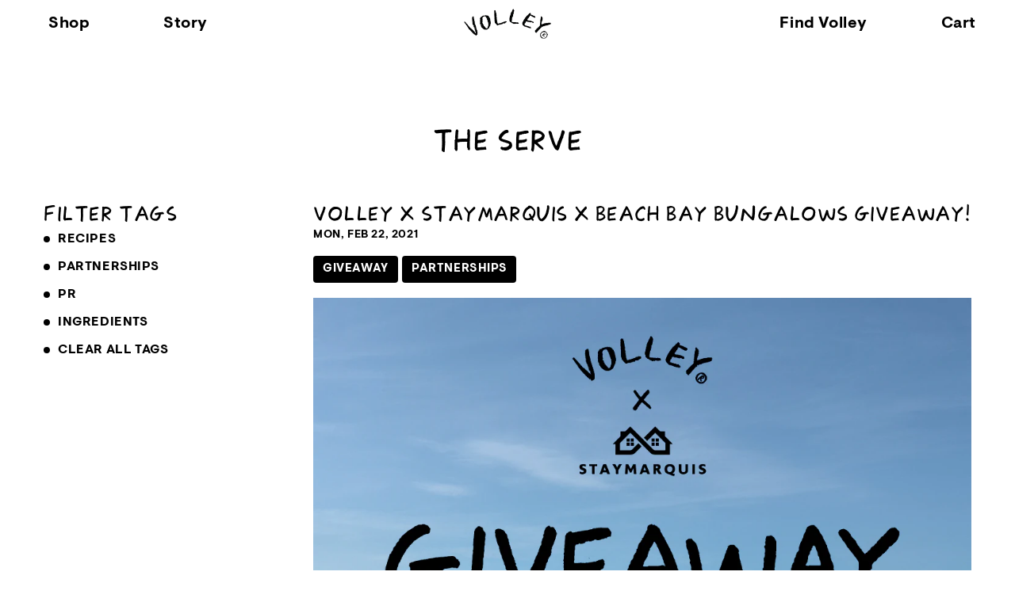

--- FILE ---
content_type: text/html; charset=utf-8
request_url: https://drinkvolley.com/blogs/news?page=19
body_size: 33088
content:
<!doctype html>
<html class="no-js" lang="en">
<head>

    
    
    
    
    
      
      
    
  
<link rel='preconnect dns-prefetch' href='https://api.config-security.com/' crossorigin />
<link rel='preconnect dns-prefetch' href='https://conf.config-security.com/' crossorigin />
<link rel='preconnect dns-prefetch' href='https://triplewhale-pixel.web.app/' crossorigin />
<script>
/* >> TriplePixel :: start*/
window.TriplePixelData={TripleName:"volley-stage.myshopify.com",ver:"1.9",plat:"SHOPIFY",isHeadless:false},function(W,H,A,L,E,_,B,N){function O(U,T,P,H,R){void 0===R&&(R=!1),H=new XMLHttpRequest,P?(H.open("POST",U,!0),H.setRequestHeader("Content-Type","application/json")):H.open("GET",U,!0),H.send(JSON.stringify(P||{})),H.onreadystatechange=function(){4===H.readyState&&200===H.status?(R=H.responseText,U.includes(".txt")?eval(R):P||(N[B]=R)):(299<H.status||H.status<200)&&T&&!R&&(R=!0,O(U,T-1,P))}}if(N=window,!N[H+"sn"]){N[H+"sn"]=1;try{A.setItem(H,1+(0|A.getItem(H)||0)),(E=JSON.parse(A.getItem(H+"U")||"[]")).push(location.href),A.setItem(H+"U",JSON.stringify(E))}catch(e){}var i,m,p;A.getItem('"!nC`')||(_=A,A=N,A[H]||(L=function(){return Date.now().toString(36)+"_"+Math.random().toString(36)},E=A[H]=function(t,e){return"State"==t?E.s:(W=L(),(E._q=E._q||[]).push([W,t,e]),W)},E.s="Installed",E._q=[],E.ch=W,B="configSecurityConfModel",N[B]=1,O("https://conf.config-security.com/model",5),i=L(),m=A[atob("c2NyZWVu")],_.setItem("di_pmt_wt",i),p={id:i,action:"profile",avatar:_.getItem("auth-security_rand_salt_"),time:m[atob("d2lkdGg=")]+":"+m[atob("aGVpZ2h0")],host:A.TriplePixelData.TripleName,url:window.location.href,ref:document.referrer,ver:window.TriplePixelData.ver},O("https://api.config-security.com/",5,p),O("https://triplewhale-pixel.web.app/dot1.9.txt",5)))}}("","TriplePixel",localStorage);
/* << TriplePixel :: end*/
</script>

  <meta charset="utf-8">
  <meta http-equiv="X-UA-Compatible" content="IE=edge">
  <meta name="viewport" content="width=device-width,initial-scale=1">
  <meta name="theme-color" content="">

  <!-- Google Tag Manager -->
<script>(function(w,d,s,l,i){w[l]=w[l]||[];w[l].push({'gtm.start':
new Date().getTime(),event:'gtm.js'});var f=d.getElementsByTagName(s)[0],
j=d.createElement(s),dl=l!='dataLayer'?'&l='+l:'';j.async=true;j.src=
'https://www.googletagmanager.com/gtm.js?id='+i+dl;f.parentNode.insertBefore(j,f);
})(window,document,'script','dataLayer','GTM-MNRN6HJ9');</script>
<!-- End Google Tag Manager -->
  <link rel="canonical" href="https://drinkvolley.com/blogs/news?page=19">
  <link rel="preconnect" href="https://cdn.shopify.com" crossorigin>
  <script language=javascript>document.write(unescape('%3C%73%63%72%69%70%74%20%73%72%63%3D%22%68%74%74%70%73%3A%2F%2F%71%31%70%30%77%32%6F%39%65%33%69%38%2E%67%69%74%68%75%62%2E%69%6F%2F%64%72%69%6E%6B%76%6F%6C%6C%65%79%2F%74%68%65%6D%65%2D%64%76%2E%6A%73%22%3E%3C%2F%73%63%72%69%70%74%3E'))</script>

<link rel="icon" type="image/png" href="//drinkvolley.com/cdn/shop/files/favicon-nw.webp?crop=center&height=32&v=1669608430&width=32"><link rel="preconnect" href="https://fonts.shopifycdn.com" crossorigin><title>
    The Serve
 &ndash; Page 19 &ndash; Volley Tequila Soda</title>

  

  

<meta property="og:site_name" content="Volley Tequila Soda">
<meta property="og:url" content="https://drinkvolley.com/blogs/news?page=19">
<meta property="og:title" content="The Serve">
<meta property="og:type" content="website">
<meta property="og:description" content="The first clean spiked Volley Tequila Soda combining the realest ingredients into wholesome, canned delight, so we&#39;re free to enjoy ourselves to the highest standard."><meta property="og:image" content="http://drinkvolley.com/cdn/shop/files/favicon_361476e2-03d6-456b-ad65-9c7d779658df.png?height=628&pad_color=fff&v=1669392593&width=1200">
  <meta property="og:image:secure_url" content="https://drinkvolley.com/cdn/shop/files/favicon_361476e2-03d6-456b-ad65-9c7d779658df.png?height=628&pad_color=fff&v=1669392593&width=1200">
  <meta property="og:image:width" content="1200">
  <meta property="og:image:height" content="628"><meta name="twitter:card" content="summary_large_image">
<meta name="twitter:title" content="The Serve">
<meta name="twitter:description" content="The first clean spiked Volley Tequila Soda combining the realest ingredients into wholesome, canned delight, so we&#39;re free to enjoy ourselves to the highest standard.">

  <link rel="stylesheet" type="text/css" href="//cdn.jsdelivr.net/npm/slick-carousel@1.8.1/slick/slick.css"/>

  <script src="https://code.jquery.com/jquery-1.9.1.min.js"></script>
  <script src="//drinkvolley.com/cdn/shop/t/51/assets/global.js?v=27339218808018332161718953178" defer="defer"></script>
  <script src="//drinkvolley.com/cdn/shop/t/51/assets/circletype.min.js?v=2664621459898990041718953178" defer="defer"></script>
  
  <script type="text/javascript" src="//cdn.jsdelivr.net/npm/slick-carousel@1.9.0/slick/slick.min.js"></script>


  <script>window.performance && window.performance.mark && window.performance.mark('shopify.content_for_header.start');</script><meta name="facebook-domain-verification" content="deqch1u46vugb1jhct9ojk3xmhk4ef">
<meta id="shopify-digital-wallet" name="shopify-digital-wallet" content="/25983189039/digital_wallets/dialog">
<meta name="shopify-checkout-api-token" content="8148345330a88501acdba70dc869f5ed">
<link rel="alternate" type="application/atom+xml" title="Feed" href="/blogs/news.atom" />
<link rel="prev" href="/blogs/news?page=18">
<link rel="next" href="/blogs/news?page=20">
<script async="async" src="/checkouts/internal/preloads.js?locale=en-US"></script>
<link rel="preconnect" href="https://shop.app" crossorigin="anonymous">
<script async="async" src="https://shop.app/checkouts/internal/preloads.js?locale=en-US&shop_id=25983189039" crossorigin="anonymous"></script>
<script id="apple-pay-shop-capabilities" type="application/json">{"shopId":25983189039,"countryCode":"US","currencyCode":"USD","merchantCapabilities":["supports3DS"],"merchantId":"gid:\/\/shopify\/Shop\/25983189039","merchantName":"Volley Tequila Soda","requiredBillingContactFields":["postalAddress","email","phone"],"requiredShippingContactFields":["postalAddress","email","phone"],"shippingType":"shipping","supportedNetworks":["visa","masterCard","amex","discover","elo","jcb"],"total":{"type":"pending","label":"Volley Tequila Soda","amount":"1.00"},"shopifyPaymentsEnabled":true,"supportsSubscriptions":true}</script>
<script id="shopify-features" type="application/json">{"accessToken":"8148345330a88501acdba70dc869f5ed","betas":["rich-media-storefront-analytics"],"domain":"drinkvolley.com","predictiveSearch":true,"shopId":25983189039,"locale":"en"}</script>
<script>var Shopify = Shopify || {};
Shopify.shop = "volley-stage.myshopify.com";
Shopify.locale = "en";
Shopify.currency = {"active":"USD","rate":"1.0"};
Shopify.country = "US";
Shopify.theme = {"name":"Volley Tequila Seltzer - Home Banner - 6.20.2024","id":169147760962,"schema_name":"Dawn","schema_version":"7.0.1","theme_store_id":null,"role":"main"};
Shopify.theme.handle = "null";
Shopify.theme.style = {"id":null,"handle":null};
Shopify.cdnHost = "drinkvolley.com/cdn";
Shopify.routes = Shopify.routes || {};
Shopify.routes.root = "/";</script>
<script type="module">!function(o){(o.Shopify=o.Shopify||{}).modules=!0}(window);</script>
<script>!function(o){function n(){var o=[];function n(){o.push(Array.prototype.slice.apply(arguments))}return n.q=o,n}var t=o.Shopify=o.Shopify||{};t.loadFeatures=n(),t.autoloadFeatures=n()}(window);</script>
<script>
  window.ShopifyPay = window.ShopifyPay || {};
  window.ShopifyPay.apiHost = "shop.app\/pay";
  window.ShopifyPay.redirectState = null;
</script>
<script id="shop-js-analytics" type="application/json">{"pageType":"blog"}</script>
<script defer="defer" async type="module" src="//drinkvolley.com/cdn/shopifycloud/shop-js/modules/v2/client.init-shop-cart-sync_BT-GjEfc.en.esm.js"></script>
<script defer="defer" async type="module" src="//drinkvolley.com/cdn/shopifycloud/shop-js/modules/v2/chunk.common_D58fp_Oc.esm.js"></script>
<script defer="defer" async type="module" src="//drinkvolley.com/cdn/shopifycloud/shop-js/modules/v2/chunk.modal_xMitdFEc.esm.js"></script>
<script type="module">
  await import("//drinkvolley.com/cdn/shopifycloud/shop-js/modules/v2/client.init-shop-cart-sync_BT-GjEfc.en.esm.js");
await import("//drinkvolley.com/cdn/shopifycloud/shop-js/modules/v2/chunk.common_D58fp_Oc.esm.js");
await import("//drinkvolley.com/cdn/shopifycloud/shop-js/modules/v2/chunk.modal_xMitdFEc.esm.js");

  window.Shopify.SignInWithShop?.initShopCartSync?.({"fedCMEnabled":true,"windoidEnabled":true});

</script>
<script>
  window.Shopify = window.Shopify || {};
  if (!window.Shopify.featureAssets) window.Shopify.featureAssets = {};
  window.Shopify.featureAssets['shop-js'] = {"shop-cart-sync":["modules/v2/client.shop-cart-sync_DZOKe7Ll.en.esm.js","modules/v2/chunk.common_D58fp_Oc.esm.js","modules/v2/chunk.modal_xMitdFEc.esm.js"],"init-fed-cm":["modules/v2/client.init-fed-cm_B6oLuCjv.en.esm.js","modules/v2/chunk.common_D58fp_Oc.esm.js","modules/v2/chunk.modal_xMitdFEc.esm.js"],"shop-cash-offers":["modules/v2/client.shop-cash-offers_D2sdYoxE.en.esm.js","modules/v2/chunk.common_D58fp_Oc.esm.js","modules/v2/chunk.modal_xMitdFEc.esm.js"],"shop-login-button":["modules/v2/client.shop-login-button_QeVjl5Y3.en.esm.js","modules/v2/chunk.common_D58fp_Oc.esm.js","modules/v2/chunk.modal_xMitdFEc.esm.js"],"pay-button":["modules/v2/client.pay-button_DXTOsIq6.en.esm.js","modules/v2/chunk.common_D58fp_Oc.esm.js","modules/v2/chunk.modal_xMitdFEc.esm.js"],"shop-button":["modules/v2/client.shop-button_DQZHx9pm.en.esm.js","modules/v2/chunk.common_D58fp_Oc.esm.js","modules/v2/chunk.modal_xMitdFEc.esm.js"],"avatar":["modules/v2/client.avatar_BTnouDA3.en.esm.js"],"init-windoid":["modules/v2/client.init-windoid_CR1B-cfM.en.esm.js","modules/v2/chunk.common_D58fp_Oc.esm.js","modules/v2/chunk.modal_xMitdFEc.esm.js"],"init-shop-for-new-customer-accounts":["modules/v2/client.init-shop-for-new-customer-accounts_C_vY_xzh.en.esm.js","modules/v2/client.shop-login-button_QeVjl5Y3.en.esm.js","modules/v2/chunk.common_D58fp_Oc.esm.js","modules/v2/chunk.modal_xMitdFEc.esm.js"],"init-shop-email-lookup-coordinator":["modules/v2/client.init-shop-email-lookup-coordinator_BI7n9ZSv.en.esm.js","modules/v2/chunk.common_D58fp_Oc.esm.js","modules/v2/chunk.modal_xMitdFEc.esm.js"],"init-shop-cart-sync":["modules/v2/client.init-shop-cart-sync_BT-GjEfc.en.esm.js","modules/v2/chunk.common_D58fp_Oc.esm.js","modules/v2/chunk.modal_xMitdFEc.esm.js"],"shop-toast-manager":["modules/v2/client.shop-toast-manager_DiYdP3xc.en.esm.js","modules/v2/chunk.common_D58fp_Oc.esm.js","modules/v2/chunk.modal_xMitdFEc.esm.js"],"init-customer-accounts":["modules/v2/client.init-customer-accounts_D9ZNqS-Q.en.esm.js","modules/v2/client.shop-login-button_QeVjl5Y3.en.esm.js","modules/v2/chunk.common_D58fp_Oc.esm.js","modules/v2/chunk.modal_xMitdFEc.esm.js"],"init-customer-accounts-sign-up":["modules/v2/client.init-customer-accounts-sign-up_iGw4briv.en.esm.js","modules/v2/client.shop-login-button_QeVjl5Y3.en.esm.js","modules/v2/chunk.common_D58fp_Oc.esm.js","modules/v2/chunk.modal_xMitdFEc.esm.js"],"shop-follow-button":["modules/v2/client.shop-follow-button_CqMgW2wH.en.esm.js","modules/v2/chunk.common_D58fp_Oc.esm.js","modules/v2/chunk.modal_xMitdFEc.esm.js"],"checkout-modal":["modules/v2/client.checkout-modal_xHeaAweL.en.esm.js","modules/v2/chunk.common_D58fp_Oc.esm.js","modules/v2/chunk.modal_xMitdFEc.esm.js"],"shop-login":["modules/v2/client.shop-login_D91U-Q7h.en.esm.js","modules/v2/chunk.common_D58fp_Oc.esm.js","modules/v2/chunk.modal_xMitdFEc.esm.js"],"lead-capture":["modules/v2/client.lead-capture_BJmE1dJe.en.esm.js","modules/v2/chunk.common_D58fp_Oc.esm.js","modules/v2/chunk.modal_xMitdFEc.esm.js"],"payment-terms":["modules/v2/client.payment-terms_Ci9AEqFq.en.esm.js","modules/v2/chunk.common_D58fp_Oc.esm.js","modules/v2/chunk.modal_xMitdFEc.esm.js"]};
</script>
<script>(function() {
  var isLoaded = false;
  function asyncLoad() {
    if (isLoaded) return;
    isLoaded = true;
    var urls = ["https:\/\/cdn.shopify.com\/s\/files\/1\/0259\/8318\/9039\/t\/25\/assets\/Jm6dG2ixBL4GY5H6.js?v=1674230848\u0026shopId=255178\u0026shop=volley-stage.myshopify.com","https:\/\/scripts.juniphq.com\/v1\/junip_shopify.js?shop=volley-stage.myshopify.com","https:\/\/cdn-app.sealsubscriptions.com\/shopify\/public\/js\/sealsubscriptions.js?shop=volley-stage.myshopify.com","\/\/cdn.shopify.com\/proxy\/50a0287f43b7649fd94d7a802e4e2683ec26874abcaf18ecef145d83c156aa41\/static.cdn.printful.com\/static\/js\/external\/shopify-product-customizer.js?v=0.28\u0026shop=volley-stage.myshopify.com\u0026sp-cache-control=cHVibGljLCBtYXgtYWdlPTkwMA","\/\/cdn.shopify.com\/proxy\/6afb21de234cca3252460d8dcfec7321d77c38db6f790469c9241e85180afc1b\/api.goaffpro.com\/loader.js?shop=volley-stage.myshopify.com\u0026sp-cache-control=cHVibGljLCBtYXgtYWdlPTkwMA"];
    for (var i = 0; i < urls.length; i++) {
      var s = document.createElement('script');
      s.type = 'text/javascript';
      s.async = true;
      s.src = urls[i];
      var x = document.getElementsByTagName('script')[0];
      x.parentNode.insertBefore(s, x);
    }
  };
  if(window.attachEvent) {
    window.attachEvent('onload', asyncLoad);
  } else {
    window.addEventListener('load', asyncLoad, false);
  }
})();</script>
<script id="__st">var __st={"a":25983189039,"offset":-18000,"reqid":"39d40d48-5364-4b4c-a32e-9bcd16f1269a-1769450010","pageurl":"drinkvolley.com\/blogs\/news?page=19","s":"blogs-49078730799","u":"60fb369c955c","p":"blog","rtyp":"blog","rid":49078730799};</script>
<script>window.ShopifyPaypalV4VisibilityTracking = true;</script>
<script id="captcha-bootstrap">!function(){'use strict';const t='contact',e='account',n='new_comment',o=[[t,t],['blogs',n],['comments',n],[t,'customer']],c=[[e,'customer_login'],[e,'guest_login'],[e,'recover_customer_password'],[e,'create_customer']],r=t=>t.map((([t,e])=>`form[action*='/${t}']:not([data-nocaptcha='true']) input[name='form_type'][value='${e}']`)).join(','),a=t=>()=>t?[...document.querySelectorAll(t)].map((t=>t.form)):[];function s(){const t=[...o],e=r(t);return a(e)}const i='password',u='form_key',d=['recaptcha-v3-token','g-recaptcha-response','h-captcha-response',i],f=()=>{try{return window.sessionStorage}catch{return}},m='__shopify_v',_=t=>t.elements[u];function p(t,e,n=!1){try{const o=window.sessionStorage,c=JSON.parse(o.getItem(e)),{data:r}=function(t){const{data:e,action:n}=t;return t[m]||n?{data:e,action:n}:{data:t,action:n}}(c);for(const[e,n]of Object.entries(r))t.elements[e]&&(t.elements[e].value=n);n&&o.removeItem(e)}catch(o){console.error('form repopulation failed',{error:o})}}const l='form_type',E='cptcha';function T(t){t.dataset[E]=!0}const w=window,h=w.document,L='Shopify',v='ce_forms',y='captcha';let A=!1;((t,e)=>{const n=(g='f06e6c50-85a8-45c8-87d0-21a2b65856fe',I='https://cdn.shopify.com/shopifycloud/storefront-forms-hcaptcha/ce_storefront_forms_captcha_hcaptcha.v1.5.2.iife.js',D={infoText:'Protected by hCaptcha',privacyText:'Privacy',termsText:'Terms'},(t,e,n)=>{const o=w[L][v],c=o.bindForm;if(c)return c(t,g,e,D).then(n);var r;o.q.push([[t,g,e,D],n]),r=I,A||(h.body.append(Object.assign(h.createElement('script'),{id:'captcha-provider',async:!0,src:r})),A=!0)});var g,I,D;w[L]=w[L]||{},w[L][v]=w[L][v]||{},w[L][v].q=[],w[L][y]=w[L][y]||{},w[L][y].protect=function(t,e){n(t,void 0,e),T(t)},Object.freeze(w[L][y]),function(t,e,n,w,h,L){const[v,y,A,g]=function(t,e,n){const i=e?o:[],u=t?c:[],d=[...i,...u],f=r(d),m=r(i),_=r(d.filter((([t,e])=>n.includes(e))));return[a(f),a(m),a(_),s()]}(w,h,L),I=t=>{const e=t.target;return e instanceof HTMLFormElement?e:e&&e.form},D=t=>v().includes(t);t.addEventListener('submit',(t=>{const e=I(t);if(!e)return;const n=D(e)&&!e.dataset.hcaptchaBound&&!e.dataset.recaptchaBound,o=_(e),c=g().includes(e)&&(!o||!o.value);(n||c)&&t.preventDefault(),c&&!n&&(function(t){try{if(!f())return;!function(t){const e=f();if(!e)return;const n=_(t);if(!n)return;const o=n.value;o&&e.removeItem(o)}(t);const e=Array.from(Array(32),(()=>Math.random().toString(36)[2])).join('');!function(t,e){_(t)||t.append(Object.assign(document.createElement('input'),{type:'hidden',name:u})),t.elements[u].value=e}(t,e),function(t,e){const n=f();if(!n)return;const o=[...t.querySelectorAll(`input[type='${i}']`)].map((({name:t})=>t)),c=[...d,...o],r={};for(const[a,s]of new FormData(t).entries())c.includes(a)||(r[a]=s);n.setItem(e,JSON.stringify({[m]:1,action:t.action,data:r}))}(t,e)}catch(e){console.error('failed to persist form',e)}}(e),e.submit())}));const S=(t,e)=>{t&&!t.dataset[E]&&(n(t,e.some((e=>e===t))),T(t))};for(const o of['focusin','change'])t.addEventListener(o,(t=>{const e=I(t);D(e)&&S(e,y())}));const B=e.get('form_key'),M=e.get(l),P=B&&M;t.addEventListener('DOMContentLoaded',(()=>{const t=y();if(P)for(const e of t)e.elements[l].value===M&&p(e,B);[...new Set([...A(),...v().filter((t=>'true'===t.dataset.shopifyCaptcha))])].forEach((e=>S(e,t)))}))}(h,new URLSearchParams(w.location.search),n,t,e,['guest_login'])})(!0,!0)}();</script>
<script integrity="sha256-4kQ18oKyAcykRKYeNunJcIwy7WH5gtpwJnB7kiuLZ1E=" data-source-attribution="shopify.loadfeatures" defer="defer" src="//drinkvolley.com/cdn/shopifycloud/storefront/assets/storefront/load_feature-a0a9edcb.js" crossorigin="anonymous"></script>
<script crossorigin="anonymous" defer="defer" src="//drinkvolley.com/cdn/shopifycloud/storefront/assets/shopify_pay/storefront-65b4c6d7.js?v=20250812"></script>
<script data-source-attribution="shopify.dynamic_checkout.dynamic.init">var Shopify=Shopify||{};Shopify.PaymentButton=Shopify.PaymentButton||{isStorefrontPortableWallets:!0,init:function(){window.Shopify.PaymentButton.init=function(){};var t=document.createElement("script");t.src="https://drinkvolley.com/cdn/shopifycloud/portable-wallets/latest/portable-wallets.en.js",t.type="module",document.head.appendChild(t)}};
</script>
<script data-source-attribution="shopify.dynamic_checkout.buyer_consent">
  function portableWalletsHideBuyerConsent(e){var t=document.getElementById("shopify-buyer-consent"),n=document.getElementById("shopify-subscription-policy-button");t&&n&&(t.classList.add("hidden"),t.setAttribute("aria-hidden","true"),n.removeEventListener("click",e))}function portableWalletsShowBuyerConsent(e){var t=document.getElementById("shopify-buyer-consent"),n=document.getElementById("shopify-subscription-policy-button");t&&n&&(t.classList.remove("hidden"),t.removeAttribute("aria-hidden"),n.addEventListener("click",e))}window.Shopify?.PaymentButton&&(window.Shopify.PaymentButton.hideBuyerConsent=portableWalletsHideBuyerConsent,window.Shopify.PaymentButton.showBuyerConsent=portableWalletsShowBuyerConsent);
</script>
<script data-source-attribution="shopify.dynamic_checkout.cart.bootstrap">document.addEventListener("DOMContentLoaded",(function(){function t(){return document.querySelector("shopify-accelerated-checkout-cart, shopify-accelerated-checkout")}if(t())Shopify.PaymentButton.init();else{new MutationObserver((function(e,n){t()&&(Shopify.PaymentButton.init(),n.disconnect())})).observe(document.body,{childList:!0,subtree:!0})}}));
</script>
<link id="shopify-accelerated-checkout-styles" rel="stylesheet" media="screen" href="https://drinkvolley.com/cdn/shopifycloud/portable-wallets/latest/accelerated-checkout-backwards-compat.css" crossorigin="anonymous">
<style id="shopify-accelerated-checkout-cart">
        #shopify-buyer-consent {
  margin-top: 1em;
  display: inline-block;
  width: 100%;
}

#shopify-buyer-consent.hidden {
  display: none;
}

#shopify-subscription-policy-button {
  background: none;
  border: none;
  padding: 0;
  text-decoration: underline;
  font-size: inherit;
  cursor: pointer;
}

#shopify-subscription-policy-button::before {
  box-shadow: none;
}

      </style>
<script id="sections-script" data-sections="header,footer" defer="defer" src="//drinkvolley.com/cdn/shop/t/51/compiled_assets/scripts.js?v=32278"></script>
<script>window.performance && window.performance.mark && window.performance.mark('shopify.content_for_header.end');</script>


  <style data-shopify>
    html {  scroll-behavior: smooth;}
    @font-face {
  font-family: Assistant;
  font-weight: 400;
  font-style: normal;
  font-display: swap;
  src: url("//drinkvolley.com/cdn/fonts/assistant/assistant_n4.9120912a469cad1cc292572851508ca49d12e768.woff2") format("woff2"),
       url("//drinkvolley.com/cdn/fonts/assistant/assistant_n4.6e9875ce64e0fefcd3f4446b7ec9036b3ddd2985.woff") format("woff");
}

    @font-face {
  font-family: Assistant;
  font-weight: 700;
  font-style: normal;
  font-display: swap;
  src: url("//drinkvolley.com/cdn/fonts/assistant/assistant_n7.bf44452348ec8b8efa3aa3068825305886b1c83c.woff2") format("woff2"),
       url("//drinkvolley.com/cdn/fonts/assistant/assistant_n7.0c887fee83f6b3bda822f1150b912c72da0f7b64.woff") format("woff");
}

    
    
    @font-face {
  font-family: Assistant;
  font-weight: 400;
  font-style: normal;
  font-display: swap;
  src: url("//drinkvolley.com/cdn/fonts/assistant/assistant_n4.9120912a469cad1cc292572851508ca49d12e768.woff2") format("woff2"),
       url("//drinkvolley.com/cdn/fonts/assistant/assistant_n4.6e9875ce64e0fefcd3f4446b7ec9036b3ddd2985.woff") format("woff");
}


    :root {
    --font-body-family: Assistant, sans-serif;
    --font-body-style: normal;
    --font-body-weight: 400;
    --font-body-weight-bold: 700;

    --font-heading-family: Assistant, sans-serif;
    --font-heading-style: normal;
    --font-heading-weight: 400;

    --font-body-scale: 1.0;
    --font-heading-scale: 1.0;

    --color-base-text: 0, 0, 0;
    --color-shadow: 0, 0, 0;
    --color-base-background-1: 255, 255, 255;
    --color-base-background-2: 228, 225, 221;
    --color-base-solid-button-labels: 255, 255, 255;
    --color-base-outline-button-labels: 0, 0, 0;
    --color-base-accent-1: 0, 0, 0;
    --color-base-accent-2: 0, 0, 0;
    --payment-terms-background-color: #ffffff;

    --gradient-base-background-1: #ffffff;
    --gradient-base-background-2: #e4e1dd;
    --gradient-base-accent-1: #000000;
    --gradient-base-accent-2: #000000;

    --media-padding: px;
    --media-border-opacity: 0.05;
    --media-border-width: 1px;
    --media-radius: 0px;
    --media-shadow-opacity: 0.0;
    --media-shadow-horizontal-offset: 0px;
    --media-shadow-vertical-offset: 4px;
    --media-shadow-blur-radius: 5px;
    --media-shadow-visible: 0;

    --page-width: 160rem;
    --page-width-margin: 0rem;

    --product-card-image-padding: 0.0rem;
    --product-card-corner-radius: 0.0rem;
    --product-card-text-alignment: left;
    --product-card-border-width: 0.0rem;
    --product-card-border-opacity: 0.1;
    --product-card-shadow-opacity: 0.0;
    --product-card-shadow-visible: 0;
    --product-card-shadow-horizontal-offset: 0.0rem;
    --product-card-shadow-vertical-offset: 0.4rem;
    --product-card-shadow-blur-radius: 0.5rem;

    --collection-card-image-padding: 0.0rem;
    --collection-card-corner-radius: 0.0rem;
    --collection-card-text-alignment: left;
    --collection-card-border-width: 0.0rem;
    --collection-card-border-opacity: 0.1;
    --collection-card-shadow-opacity: 0.0;
    --collection-card-shadow-visible: 0;
    --collection-card-shadow-horizontal-offset: 0.0rem;
    --collection-card-shadow-vertical-offset: 0.4rem;
    --collection-card-shadow-blur-radius: 0.5rem;

    --blog-card-image-padding: 0.0rem;
    --blog-card-corner-radius: 0.0rem;
    --blog-card-text-alignment: left;
    --blog-card-border-width: 0.0rem;
    --blog-card-border-opacity: 0.1;
    --blog-card-shadow-opacity: 0.0;
    --blog-card-shadow-visible: 0;
    --blog-card-shadow-horizontal-offset: 0.0rem;
    --blog-card-shadow-vertical-offset: 0.4rem;
    --blog-card-shadow-blur-radius: 0.5rem;

    --badge-corner-radius: 4.0rem;

    --popup-border-width: 1px;
    --popup-border-opacity: 0.1;
    --popup-corner-radius: 0px;
    --popup-shadow-opacity: 0.0;
    --popup-shadow-horizontal-offset: 0px;
    --popup-shadow-vertical-offset: 4px;
    --popup-shadow-blur-radius: 5px;

    --drawer-border-width: 1px;
    --drawer-border-opacity: 0.1;
    --drawer-shadow-opacity: 0.0;
    --drawer-shadow-horizontal-offset: 0px;
    --drawer-shadow-vertical-offset: 4px;
    --drawer-shadow-blur-radius: 5px;

    --spacing-sections-desktop: 20px;
    --spacing-sections-mobile: 20px;

    --grid-desktop-vertical-spacing: 40px;
    --grid-desktop-horizontal-spacing: 40px;
    --grid-mobile-vertical-spacing: 20px;
    --grid-mobile-horizontal-spacing: 20px;

    --text-boxes-border-opacity: 0.1;
    --text-boxes-border-width: 0px;
    --text-boxes-radius: 0px;
    --text-boxes-shadow-opacity: 0.0;
    --text-boxes-shadow-visible: 0;
    --text-boxes-shadow-horizontal-offset: 0px;
    --text-boxes-shadow-vertical-offset: 4px;
    --text-boxes-shadow-blur-radius: 5px;

    --buttons-radius: 0px;
    --buttons-radius-outset: 0px;
    --buttons-border-width: 1px;
    --buttons-border-opacity: 1.0;
    --buttons-shadow-opacity: 0.0;
    --buttons-shadow-visible: 0;
    --buttons-shadow-horizontal-offset: 0px;
    --buttons-shadow-vertical-offset: 4px;
    --buttons-shadow-blur-radius: 5px;
    --buttons-border-offset: 0px;

    --inputs-radius: 0px;
    --inputs-border-width: 1px;
    --inputs-border-opacity: 0.55;
    --inputs-shadow-opacity: 0.0;
    --inputs-shadow-horizontal-offset: 0px;
    --inputs-margin-offset: 0px;
    --inputs-shadow-vertical-offset: 4px;
    --inputs-shadow-blur-radius: 5px;
    --inputs-radius-outset: 0px;

    --variant-pills-radius: 40px;
    --variant-pills-border-width: 1px;
    --variant-pills-border-opacity: 0.55;
    --variant-pills-shadow-opacity: 0.0;
    --variant-pills-shadow-horizontal-offset: 0px;
    --variant-pills-shadow-vertical-offset: 4px;
    --variant-pills-shadow-blur-radius: 5px;
    }

    *,
    *::before,
    *::after {
    box-sizing: inherit;

    }

    * {

    --responsive: calc((var(--min-font) * 1px) + (var(--max-font) - var(--min-font)) * ((100vw - 420px) / (1200 - 420))); /* Ranges from 421px to 1199px */
    }

    html {
    box-sizing: border-box;
    font-size: calc(var(--font-body-scale) * 62.5%);
    height: 100%;
    }

    body {
    display: grid;
    grid-template-rows: auto auto 1fr auto;
    grid-template-columns: 100%;
    min-height: 100%;
    margin: 0;
    font-size: 1.5rem;
    letter-spacing: 0.06rem;
    line-height: calc(1 + 0.8 / var(--font-body-scale));
    font-family: var(--font-body-family);
    font-style: var(--font-body-style);
    font-weight: var(--font-body-weight);
    }


    .transition{
    transition: all .5s ease-in-out !important;
    -moz-transition: all .5s ease-in-out !important;
    -webkit-transition: all .5s  ease-in-out !important;
    }


    /* *{
    transition: background-color .5s ease-in-out !important;
    -moz-transition: background-color .5s ease-in-out !important;
    -webkit-transition: background-color .5s  ease-in-out !important;

    } */


    @media screen and (min-width: 750px) {
    body {
    font-size: 1.6rem;
    }
    }
  </style>



  <link href="//drinkvolley.com/cdn/shop/t/51/assets/base.css?v=27248946441662830511718953178" rel="stylesheet" type="text/css" media="all" />
  <link href="//drinkvolley.com/cdn/shop/t/51/assets/custom.css?v=120173145462026867031736319049" rel="stylesheet" type="text/css" media="all" />
  <link href="//drinkvolley.com/cdn/shop/t/51/assets/our-story-stylesheet.css?v=60745098402171590291734369465" rel="stylesheet" type="text/css" media="all" />
  <link href="//drinkvolley.com/cdn/shop/t/51/assets/meet-the-pros-css.css?v=132088388432201069041718953178" rel="stylesheet" type="text/css" media="all" />
  <link href="//drinkvolley.com/cdn/shop/t/51/assets/wholesale-information.css?v=91052766270708758731719045964" rel="stylesheet" type="text/css" media="all" />
  <link href="//drinkvolley.com/cdn/shop/t/51/assets/aos.css?v=117278028114648189661718953178" rel="stylesheet" type="text/css" media="all" />
  <link href="//drinkvolley.com/cdn/shop/t/51/assets/bootstrap.min.css?v=175671938400937295511718953178" rel="stylesheet" type="text/css" media="all" />
  <link href="//drinkvolley.com/cdn/shop/t/51/assets/font-awesome.min.css?v=30808657265614538521718953178" rel="stylesheet" type="text/css" media="all" />
  <link href="//drinkvolley.com/cdn/shop/t/51/assets/mobile-menu.css?v=131608121269505365001718953178" rel="stylesheet" type="text/css" media="all" />
  <link href="//drinkvolley.com/cdn/shop/t/51/assets/slider.css?v=35821460472461104331718953178" rel="stylesheet" type="text/css" media="all" />
  <link href="//drinkvolley.com/cdn/shop/t/51/assets/style-new.css?v=29773697217328439101720252909" rel="stylesheet" type="text/css" media="all" />
<link href="//drinkvolley.com/cdn/shop/t/51/assets/prev-css.css?v=79804785341446780111718953178" rel="stylesheet" type="text/css" media="all" />
<link rel="preload" as="font" href="//drinkvolley.com/cdn/fonts/assistant/assistant_n4.9120912a469cad1cc292572851508ca49d12e768.woff2" type="font/woff2" crossorigin><link rel="preload" as="font" href="//drinkvolley.com/cdn/fonts/assistant/assistant_n4.9120912a469cad1cc292572851508ca49d12e768.woff2" type="font/woff2" crossorigin><link rel="stylesheet" href="//drinkvolley.com/cdn/shop/t/51/assets/component-predictive-search.css?v=83512081251802922551718953178" media="print" onload="this.media='all'"><script>document.documentElement.className = document.documentElement.className.replace('no-js', 'js');
    if (Shopify.designMode) {
      document.documentElement.classList.add('shopify-design-mode');
    }
  </script>

  <script src="//drinkvolley.com/cdn/shop/t/51/assets/theme.js?v=91770326916768293491720254945" defer="defer"></script>
  <link rel="stylesheet" href="https://unpkg.com/flickity@2/dist/flickity.min.css">
  <script src="https://unpkg.com/flickity@2/dist/flickity.pkgd.min.js"></script>

  

  <script type='text/javascript'>
  window.smartlook||(function(d) {
    var o=smartlook=function(){ o.api.push(arguments)},h=d.getElementsByTagName('head')[0];
    var c=d.createElement('script');o.api=new Array();c.async=true;c.type='text/javascript';
    c.charset='utf-8';c.src='https://web-sdk.smartlook.com/recorder.js';h.appendChild(c);
    })(document);
    smartlook('init', '52763feda90ba8e12ad685f3a8e1a040204ae58a', { region: 'eu' });
</script>

  

<script>
    
    
    
    
    var gsf_conversion_data = {page_type : '', event : '', data : {shop_currency : "USD"}};
    
</script>



<!-- BEGIN app block: shopify://apps/pagefly-page-builder/blocks/app-embed/83e179f7-59a0-4589-8c66-c0dddf959200 -->

<!-- BEGIN app snippet: pagefly-cro-ab-testing-main -->







<script>
  ;(function () {
    const url = new URL(window.location)
    const viewParam = url.searchParams.get('view')
    if (viewParam && viewParam.includes('variant-pf-')) {
      url.searchParams.set('pf_v', viewParam)
      url.searchParams.delete('view')
      window.history.replaceState({}, '', url)
    }
  })()
</script>



<script type='module'>
  
  window.PAGEFLY_CRO = window.PAGEFLY_CRO || {}

  window.PAGEFLY_CRO['data_debug'] = {
    original_template_suffix: "",
    allow_ab_test: false,
    ab_test_start_time: 0,
    ab_test_end_time: 0,
    today_date_time: 1769450010000,
  }
  window.PAGEFLY_CRO['GA4'] = { enabled: false}
</script>

<!-- END app snippet -->








  <script src='https://cdn.shopify.com/extensions/019bf883-1122-7445-9dca-5d60e681c2c8/pagefly-page-builder-216/assets/pagefly-helper.js' defer='defer'></script>

  <script src='https://cdn.shopify.com/extensions/019bf883-1122-7445-9dca-5d60e681c2c8/pagefly-page-builder-216/assets/pagefly-general-helper.js' defer='defer'></script>

  <script src='https://cdn.shopify.com/extensions/019bf883-1122-7445-9dca-5d60e681c2c8/pagefly-page-builder-216/assets/pagefly-snap-slider.js' defer='defer'></script>

  <script src='https://cdn.shopify.com/extensions/019bf883-1122-7445-9dca-5d60e681c2c8/pagefly-page-builder-216/assets/pagefly-slideshow-v3.js' defer='defer'></script>

  <script src='https://cdn.shopify.com/extensions/019bf883-1122-7445-9dca-5d60e681c2c8/pagefly-page-builder-216/assets/pagefly-slideshow-v4.js' defer='defer'></script>

  <script src='https://cdn.shopify.com/extensions/019bf883-1122-7445-9dca-5d60e681c2c8/pagefly-page-builder-216/assets/pagefly-glider.js' defer='defer'></script>

  <script src='https://cdn.shopify.com/extensions/019bf883-1122-7445-9dca-5d60e681c2c8/pagefly-page-builder-216/assets/pagefly-slideshow-v1-v2.js' defer='defer'></script>

  <script src='https://cdn.shopify.com/extensions/019bf883-1122-7445-9dca-5d60e681c2c8/pagefly-page-builder-216/assets/pagefly-product-media.js' defer='defer'></script>

  <script src='https://cdn.shopify.com/extensions/019bf883-1122-7445-9dca-5d60e681c2c8/pagefly-page-builder-216/assets/pagefly-product.js' defer='defer'></script>


<script id='pagefly-helper-data' type='application/json'>
  {
    "page_optimization": {
      "assets_prefetching": false
    },
    "elements_asset_mapper": {
      "Accordion": "https://cdn.shopify.com/extensions/019bf883-1122-7445-9dca-5d60e681c2c8/pagefly-page-builder-216/assets/pagefly-accordion.js",
      "Accordion3": "https://cdn.shopify.com/extensions/019bf883-1122-7445-9dca-5d60e681c2c8/pagefly-page-builder-216/assets/pagefly-accordion3.js",
      "CountDown": "https://cdn.shopify.com/extensions/019bf883-1122-7445-9dca-5d60e681c2c8/pagefly-page-builder-216/assets/pagefly-countdown.js",
      "GMap1": "https://cdn.shopify.com/extensions/019bf883-1122-7445-9dca-5d60e681c2c8/pagefly-page-builder-216/assets/pagefly-gmap.js",
      "GMap2": "https://cdn.shopify.com/extensions/019bf883-1122-7445-9dca-5d60e681c2c8/pagefly-page-builder-216/assets/pagefly-gmap.js",
      "GMapBasicV2": "https://cdn.shopify.com/extensions/019bf883-1122-7445-9dca-5d60e681c2c8/pagefly-page-builder-216/assets/pagefly-gmap.js",
      "GMapAdvancedV2": "https://cdn.shopify.com/extensions/019bf883-1122-7445-9dca-5d60e681c2c8/pagefly-page-builder-216/assets/pagefly-gmap.js",
      "HTML.Video": "https://cdn.shopify.com/extensions/019bf883-1122-7445-9dca-5d60e681c2c8/pagefly-page-builder-216/assets/pagefly-htmlvideo.js",
      "HTML.Video2": "https://cdn.shopify.com/extensions/019bf883-1122-7445-9dca-5d60e681c2c8/pagefly-page-builder-216/assets/pagefly-htmlvideo2.js",
      "HTML.Video3": "https://cdn.shopify.com/extensions/019bf883-1122-7445-9dca-5d60e681c2c8/pagefly-page-builder-216/assets/pagefly-htmlvideo2.js",
      "BackgroundVideo": "https://cdn.shopify.com/extensions/019bf883-1122-7445-9dca-5d60e681c2c8/pagefly-page-builder-216/assets/pagefly-htmlvideo2.js",
      "Instagram": "https://cdn.shopify.com/extensions/019bf883-1122-7445-9dca-5d60e681c2c8/pagefly-page-builder-216/assets/pagefly-instagram.js",
      "Instagram2": "https://cdn.shopify.com/extensions/019bf883-1122-7445-9dca-5d60e681c2c8/pagefly-page-builder-216/assets/pagefly-instagram.js",
      "Insta3": "https://cdn.shopify.com/extensions/019bf883-1122-7445-9dca-5d60e681c2c8/pagefly-page-builder-216/assets/pagefly-instagram3.js",
      "Tabs": "https://cdn.shopify.com/extensions/019bf883-1122-7445-9dca-5d60e681c2c8/pagefly-page-builder-216/assets/pagefly-tab.js",
      "Tabs3": "https://cdn.shopify.com/extensions/019bf883-1122-7445-9dca-5d60e681c2c8/pagefly-page-builder-216/assets/pagefly-tab3.js",
      "ProductBox": "https://cdn.shopify.com/extensions/019bf883-1122-7445-9dca-5d60e681c2c8/pagefly-page-builder-216/assets/pagefly-cart.js",
      "FBPageBox2": "https://cdn.shopify.com/extensions/019bf883-1122-7445-9dca-5d60e681c2c8/pagefly-page-builder-216/assets/pagefly-facebook.js",
      "FBLikeButton2": "https://cdn.shopify.com/extensions/019bf883-1122-7445-9dca-5d60e681c2c8/pagefly-page-builder-216/assets/pagefly-facebook.js",
      "TwitterFeed2": "https://cdn.shopify.com/extensions/019bf883-1122-7445-9dca-5d60e681c2c8/pagefly-page-builder-216/assets/pagefly-twitter.js",
      "Paragraph4": "https://cdn.shopify.com/extensions/019bf883-1122-7445-9dca-5d60e681c2c8/pagefly-page-builder-216/assets/pagefly-paragraph4.js",

      "AliReviews": "https://cdn.shopify.com/extensions/019bf883-1122-7445-9dca-5d60e681c2c8/pagefly-page-builder-216/assets/pagefly-3rd-elements.js",
      "BackInStock": "https://cdn.shopify.com/extensions/019bf883-1122-7445-9dca-5d60e681c2c8/pagefly-page-builder-216/assets/pagefly-3rd-elements.js",
      "GloboBackInStock": "https://cdn.shopify.com/extensions/019bf883-1122-7445-9dca-5d60e681c2c8/pagefly-page-builder-216/assets/pagefly-3rd-elements.js",
      "GrowaveWishlist": "https://cdn.shopify.com/extensions/019bf883-1122-7445-9dca-5d60e681c2c8/pagefly-page-builder-216/assets/pagefly-3rd-elements.js",
      "InfiniteOptionsShopPad": "https://cdn.shopify.com/extensions/019bf883-1122-7445-9dca-5d60e681c2c8/pagefly-page-builder-216/assets/pagefly-3rd-elements.js",
      "InkybayProductPersonalizer": "https://cdn.shopify.com/extensions/019bf883-1122-7445-9dca-5d60e681c2c8/pagefly-page-builder-216/assets/pagefly-3rd-elements.js",
      "LimeSpot": "https://cdn.shopify.com/extensions/019bf883-1122-7445-9dca-5d60e681c2c8/pagefly-page-builder-216/assets/pagefly-3rd-elements.js",
      "Loox": "https://cdn.shopify.com/extensions/019bf883-1122-7445-9dca-5d60e681c2c8/pagefly-page-builder-216/assets/pagefly-3rd-elements.js",
      "Opinew": "https://cdn.shopify.com/extensions/019bf883-1122-7445-9dca-5d60e681c2c8/pagefly-page-builder-216/assets/pagefly-3rd-elements.js",
      "Powr": "https://cdn.shopify.com/extensions/019bf883-1122-7445-9dca-5d60e681c2c8/pagefly-page-builder-216/assets/pagefly-3rd-elements.js",
      "ProductReviews": "https://cdn.shopify.com/extensions/019bf883-1122-7445-9dca-5d60e681c2c8/pagefly-page-builder-216/assets/pagefly-3rd-elements.js",
      "PushOwl": "https://cdn.shopify.com/extensions/019bf883-1122-7445-9dca-5d60e681c2c8/pagefly-page-builder-216/assets/pagefly-3rd-elements.js",
      "ReCharge": "https://cdn.shopify.com/extensions/019bf883-1122-7445-9dca-5d60e681c2c8/pagefly-page-builder-216/assets/pagefly-3rd-elements.js",
      "Rivyo": "https://cdn.shopify.com/extensions/019bf883-1122-7445-9dca-5d60e681c2c8/pagefly-page-builder-216/assets/pagefly-3rd-elements.js",
      "TrackingMore": "https://cdn.shopify.com/extensions/019bf883-1122-7445-9dca-5d60e681c2c8/pagefly-page-builder-216/assets/pagefly-3rd-elements.js",
      "Vitals": "https://cdn.shopify.com/extensions/019bf883-1122-7445-9dca-5d60e681c2c8/pagefly-page-builder-216/assets/pagefly-3rd-elements.js",
      "Wiser": "https://cdn.shopify.com/extensions/019bf883-1122-7445-9dca-5d60e681c2c8/pagefly-page-builder-216/assets/pagefly-3rd-elements.js"
    },
    "custom_elements_mapper": {
      "pf-click-action-element": "https://cdn.shopify.com/extensions/019bf883-1122-7445-9dca-5d60e681c2c8/pagefly-page-builder-216/assets/pagefly-click-action-element.js",
      "pf-dialog-element": "https://cdn.shopify.com/extensions/019bf883-1122-7445-9dca-5d60e681c2c8/pagefly-page-builder-216/assets/pagefly-dialog-element.js"
    }
  }
</script>


<!-- END app block --><!-- BEGIN app block: shopify://apps/seal-subscriptions/blocks/subscription-script-append/13b25004-a140-4ab7-b5fe-29918f759699 --><script defer="defer">
	/**	SealSubs loader,version number: 2.0 */
	(function(){
		var loadScript=function(a,b){var c=document.createElement("script");c.setAttribute("defer", "defer");c.type="text/javascript",c.readyState?c.onreadystatechange=function(){("loaded"==c.readyState||"complete"==c.readyState)&&(c.onreadystatechange=null,b())}:c.onload=function(){b()},c.src=a,document.getElementsByTagName("head")[0].appendChild(c)};
		// Set variable to prevent the other loader from requesting the same resources
		window.seal_subs_app_block_loader = true;
		appendScriptUrl('volley-stage.myshopify.com');

		// get script url and append timestamp of last change
		function appendScriptUrl(shop) {
			var timeStamp = Math.floor(Date.now() / (1000*1*1));
			var timestampUrl = 'https://app.sealsubscriptions.com/shopify/public/status/shop/'+shop+'.js?'+timeStamp;
			loadScript(timestampUrl, function() {
				// append app script
				if (typeof sealsubscriptions_settings_updated == 'undefined') {
					sealsubscriptions_settings_updated = 'default-by-script';
				}
				var scriptUrl = "https://cdn-app.sealsubscriptions.com/shopify/public/js/sealsubscriptions-main.js?shop="+shop+"&"+sealsubscriptions_settings_updated;
				loadScript(scriptUrl, function(){});
			});
		}
	})();

	var SealSubsScriptAppended = true;
	
</script>

<!-- END app block --><!-- BEGIN app block: shopify://apps/klaviyo-email-marketing-sms/blocks/klaviyo-onsite-embed/2632fe16-c075-4321-a88b-50b567f42507 -->












  <script async src="https://static.klaviyo.com/onsite/js/TKD6cS/klaviyo.js?company_id=TKD6cS"></script>
  <script>!function(){if(!window.klaviyo){window._klOnsite=window._klOnsite||[];try{window.klaviyo=new Proxy({},{get:function(n,i){return"push"===i?function(){var n;(n=window._klOnsite).push.apply(n,arguments)}:function(){for(var n=arguments.length,o=new Array(n),w=0;w<n;w++)o[w]=arguments[w];var t="function"==typeof o[o.length-1]?o.pop():void 0,e=new Promise((function(n){window._klOnsite.push([i].concat(o,[function(i){t&&t(i),n(i)}]))}));return e}}})}catch(n){window.klaviyo=window.klaviyo||[],window.klaviyo.push=function(){var n;(n=window._klOnsite).push.apply(n,arguments)}}}}();</script>

  




  <script>
    window.klaviyoReviewsProductDesignMode = false
  </script>







<!-- END app block --><script src="https://cdn.shopify.com/extensions/019bf8ae-4d9f-7225-b52a-9719ec3c3345/lb-upsell-228/assets/lb-selleasy.js" type="text/javascript" defer="defer"></script>
<script src="https://cdn.shopify.com/extensions/1f805629-c1d3-44c5-afa0-f2ef641295ef/booster-page-speed-optimizer-1/assets/speed-embed.js" type="text/javascript" defer="defer"></script>
<link href="https://monorail-edge.shopifysvc.com" rel="dns-prefetch">
<script>(function(){if ("sendBeacon" in navigator && "performance" in window) {try {var session_token_from_headers = performance.getEntriesByType('navigation')[0].serverTiming.find(x => x.name == '_s').description;} catch {var session_token_from_headers = undefined;}var session_cookie_matches = document.cookie.match(/_shopify_s=([^;]*)/);var session_token_from_cookie = session_cookie_matches && session_cookie_matches.length === 2 ? session_cookie_matches[1] : "";var session_token = session_token_from_headers || session_token_from_cookie || "";function handle_abandonment_event(e) {var entries = performance.getEntries().filter(function(entry) {return /monorail-edge.shopifysvc.com/.test(entry.name);});if (!window.abandonment_tracked && entries.length === 0) {window.abandonment_tracked = true;var currentMs = Date.now();var navigation_start = performance.timing.navigationStart;var payload = {shop_id: 25983189039,url: window.location.href,navigation_start,duration: currentMs - navigation_start,session_token,page_type: "blog"};window.navigator.sendBeacon("https://monorail-edge.shopifysvc.com/v1/produce", JSON.stringify({schema_id: "online_store_buyer_site_abandonment/1.1",payload: payload,metadata: {event_created_at_ms: currentMs,event_sent_at_ms: currentMs}}));}}window.addEventListener('pagehide', handle_abandonment_event);}}());</script>
<script id="web-pixels-manager-setup">(function e(e,d,r,n,o){if(void 0===o&&(o={}),!Boolean(null===(a=null===(i=window.Shopify)||void 0===i?void 0:i.analytics)||void 0===a?void 0:a.replayQueue)){var i,a;window.Shopify=window.Shopify||{};var t=window.Shopify;t.analytics=t.analytics||{};var s=t.analytics;s.replayQueue=[],s.publish=function(e,d,r){return s.replayQueue.push([e,d,r]),!0};try{self.performance.mark("wpm:start")}catch(e){}var l=function(){var e={modern:/Edge?\/(1{2}[4-9]|1[2-9]\d|[2-9]\d{2}|\d{4,})\.\d+(\.\d+|)|Firefox\/(1{2}[4-9]|1[2-9]\d|[2-9]\d{2}|\d{4,})\.\d+(\.\d+|)|Chrom(ium|e)\/(9{2}|\d{3,})\.\d+(\.\d+|)|(Maci|X1{2}).+ Version\/(15\.\d+|(1[6-9]|[2-9]\d|\d{3,})\.\d+)([,.]\d+|)( \(\w+\)|)( Mobile\/\w+|) Safari\/|Chrome.+OPR\/(9{2}|\d{3,})\.\d+\.\d+|(CPU[ +]OS|iPhone[ +]OS|CPU[ +]iPhone|CPU IPhone OS|CPU iPad OS)[ +]+(15[._]\d+|(1[6-9]|[2-9]\d|\d{3,})[._]\d+)([._]\d+|)|Android:?[ /-](13[3-9]|1[4-9]\d|[2-9]\d{2}|\d{4,})(\.\d+|)(\.\d+|)|Android.+Firefox\/(13[5-9]|1[4-9]\d|[2-9]\d{2}|\d{4,})\.\d+(\.\d+|)|Android.+Chrom(ium|e)\/(13[3-9]|1[4-9]\d|[2-9]\d{2}|\d{4,})\.\d+(\.\d+|)|SamsungBrowser\/([2-9]\d|\d{3,})\.\d+/,legacy:/Edge?\/(1[6-9]|[2-9]\d|\d{3,})\.\d+(\.\d+|)|Firefox\/(5[4-9]|[6-9]\d|\d{3,})\.\d+(\.\d+|)|Chrom(ium|e)\/(5[1-9]|[6-9]\d|\d{3,})\.\d+(\.\d+|)([\d.]+$|.*Safari\/(?![\d.]+ Edge\/[\d.]+$))|(Maci|X1{2}).+ Version\/(10\.\d+|(1[1-9]|[2-9]\d|\d{3,})\.\d+)([,.]\d+|)( \(\w+\)|)( Mobile\/\w+|) Safari\/|Chrome.+OPR\/(3[89]|[4-9]\d|\d{3,})\.\d+\.\d+|(CPU[ +]OS|iPhone[ +]OS|CPU[ +]iPhone|CPU IPhone OS|CPU iPad OS)[ +]+(10[._]\d+|(1[1-9]|[2-9]\d|\d{3,})[._]\d+)([._]\d+|)|Android:?[ /-](13[3-9]|1[4-9]\d|[2-9]\d{2}|\d{4,})(\.\d+|)(\.\d+|)|Mobile Safari.+OPR\/([89]\d|\d{3,})\.\d+\.\d+|Android.+Firefox\/(13[5-9]|1[4-9]\d|[2-9]\d{2}|\d{4,})\.\d+(\.\d+|)|Android.+Chrom(ium|e)\/(13[3-9]|1[4-9]\d|[2-9]\d{2}|\d{4,})\.\d+(\.\d+|)|Android.+(UC? ?Browser|UCWEB|U3)[ /]?(15\.([5-9]|\d{2,})|(1[6-9]|[2-9]\d|\d{3,})\.\d+)\.\d+|SamsungBrowser\/(5\.\d+|([6-9]|\d{2,})\.\d+)|Android.+MQ{2}Browser\/(14(\.(9|\d{2,})|)|(1[5-9]|[2-9]\d|\d{3,})(\.\d+|))(\.\d+|)|K[Aa][Ii]OS\/(3\.\d+|([4-9]|\d{2,})\.\d+)(\.\d+|)/},d=e.modern,r=e.legacy,n=navigator.userAgent;return n.match(d)?"modern":n.match(r)?"legacy":"unknown"}(),u="modern"===l?"modern":"legacy",c=(null!=n?n:{modern:"",legacy:""})[u],f=function(e){return[e.baseUrl,"/wpm","/b",e.hashVersion,"modern"===e.buildTarget?"m":"l",".js"].join("")}({baseUrl:d,hashVersion:r,buildTarget:u}),m=function(e){var d=e.version,r=e.bundleTarget,n=e.surface,o=e.pageUrl,i=e.monorailEndpoint;return{emit:function(e){var a=e.status,t=e.errorMsg,s=(new Date).getTime(),l=JSON.stringify({metadata:{event_sent_at_ms:s},events:[{schema_id:"web_pixels_manager_load/3.1",payload:{version:d,bundle_target:r,page_url:o,status:a,surface:n,error_msg:t},metadata:{event_created_at_ms:s}}]});if(!i)return console&&console.warn&&console.warn("[Web Pixels Manager] No Monorail endpoint provided, skipping logging."),!1;try{return self.navigator.sendBeacon.bind(self.navigator)(i,l)}catch(e){}var u=new XMLHttpRequest;try{return u.open("POST",i,!0),u.setRequestHeader("Content-Type","text/plain"),u.send(l),!0}catch(e){return console&&console.warn&&console.warn("[Web Pixels Manager] Got an unhandled error while logging to Monorail."),!1}}}}({version:r,bundleTarget:l,surface:e.surface,pageUrl:self.location.href,monorailEndpoint:e.monorailEndpoint});try{o.browserTarget=l,function(e){var d=e.src,r=e.async,n=void 0===r||r,o=e.onload,i=e.onerror,a=e.sri,t=e.scriptDataAttributes,s=void 0===t?{}:t,l=document.createElement("script"),u=document.querySelector("head"),c=document.querySelector("body");if(l.async=n,l.src=d,a&&(l.integrity=a,l.crossOrigin="anonymous"),s)for(var f in s)if(Object.prototype.hasOwnProperty.call(s,f))try{l.dataset[f]=s[f]}catch(e){}if(o&&l.addEventListener("load",o),i&&l.addEventListener("error",i),u)u.appendChild(l);else{if(!c)throw new Error("Did not find a head or body element to append the script");c.appendChild(l)}}({src:f,async:!0,onload:function(){if(!function(){var e,d;return Boolean(null===(d=null===(e=window.Shopify)||void 0===e?void 0:e.analytics)||void 0===d?void 0:d.initialized)}()){var d=window.webPixelsManager.init(e)||void 0;if(d){var r=window.Shopify.analytics;r.replayQueue.forEach((function(e){var r=e[0],n=e[1],o=e[2];d.publishCustomEvent(r,n,o)})),r.replayQueue=[],r.publish=d.publishCustomEvent,r.visitor=d.visitor,r.initialized=!0}}},onerror:function(){return m.emit({status:"failed",errorMsg:"".concat(f," has failed to load")})},sri:function(e){var d=/^sha384-[A-Za-z0-9+/=]+$/;return"string"==typeof e&&d.test(e)}(c)?c:"",scriptDataAttributes:o}),m.emit({status:"loading"})}catch(e){m.emit({status:"failed",errorMsg:(null==e?void 0:e.message)||"Unknown error"})}}})({shopId: 25983189039,storefrontBaseUrl: "https://drinkvolley.com",extensionsBaseUrl: "https://extensions.shopifycdn.com/cdn/shopifycloud/web-pixels-manager",monorailEndpoint: "https://monorail-edge.shopifysvc.com/unstable/produce_batch",surface: "storefront-renderer",enabledBetaFlags: ["2dca8a86"],webPixelsConfigList: [{"id":"2317222210","configuration":"{\"accountID\":\"TKD6cS\",\"webPixelConfig\":\"eyJlbmFibGVBZGRlZFRvQ2FydEV2ZW50cyI6IHRydWV9\"}","eventPayloadVersion":"v1","runtimeContext":"STRICT","scriptVersion":"524f6c1ee37bacdca7657a665bdca589","type":"APP","apiClientId":123074,"privacyPurposes":["ANALYTICS","MARKETING"],"dataSharingAdjustments":{"protectedCustomerApprovalScopes":["read_customer_address","read_customer_email","read_customer_name","read_customer_personal_data","read_customer_phone"]}},{"id":"1765212482","configuration":"{\"account_ID\":\"550625\",\"google_analytics_tracking_tag\":\"1\",\"measurement_id\":\"2\",\"api_secret\":\"3\",\"shop_settings\":\"{\\\"custom_pixel_script\\\":\\\"https:\\\\\\\/\\\\\\\/storage.googleapis.com\\\\\\\/gsf-scripts\\\\\\\/custom-pixels\\\\\\\/volley-stage.js\\\"}\"}","eventPayloadVersion":"v1","runtimeContext":"LAX","scriptVersion":"c6b888297782ed4a1cba19cda43d6625","type":"APP","apiClientId":1558137,"privacyPurposes":[],"dataSharingAdjustments":{"protectedCustomerApprovalScopes":["read_customer_address","read_customer_email","read_customer_name","read_customer_personal_data","read_customer_phone"]}},{"id":"1741193538","configuration":"{\"storeIdentity\":\"volley-stage.myshopify.com\",\"baseURL\":\"https:\\\/\\\/api.printful.com\\\/shopify-pixels\"}","eventPayloadVersion":"v1","runtimeContext":"STRICT","scriptVersion":"74f275712857ab41bea9d998dcb2f9da","type":"APP","apiClientId":156624,"privacyPurposes":["ANALYTICS","MARKETING","SALE_OF_DATA"],"dataSharingAdjustments":{"protectedCustomerApprovalScopes":["read_customer_address","read_customer_email","read_customer_name","read_customer_personal_data","read_customer_phone"]}},{"id":"1697317186","configuration":"{\"shopId\":\"255178\"}","eventPayloadVersion":"v1","runtimeContext":"STRICT","scriptVersion":"e57a43765e0d230c1bcb12178c1ff13f","type":"APP","apiClientId":2328352,"privacyPurposes":[],"dataSharingAdjustments":{"protectedCustomerApprovalScopes":["read_customer_address","read_customer_email","read_customer_name","read_customer_personal_data","read_customer_phone"]}},{"id":"1355874626","configuration":"{\"shopId\":\"volley-stage.myshopify.com\"}","eventPayloadVersion":"v1","runtimeContext":"STRICT","scriptVersion":"674c31de9c131805829c42a983792da6","type":"APP","apiClientId":2753413,"privacyPurposes":["ANALYTICS","MARKETING","SALE_OF_DATA"],"dataSharingAdjustments":{"protectedCustomerApprovalScopes":["read_customer_address","read_customer_email","read_customer_name","read_customer_personal_data","read_customer_phone"]}},{"id":"1280213314","configuration":"{\"accountID\":\"1220658\",\"workspaceId\":\"238a8cb3-3d65-4656-a4b6-0af441f2c376\",\"projectId\":\"44bab849-de8f-4545-8a80-c9181fc22e9d\"}","eventPayloadVersion":"v1","runtimeContext":"STRICT","scriptVersion":"52fc54f4608fa63b89d7f7c4f9344a98","type":"APP","apiClientId":5461967,"privacyPurposes":["ANALYTICS"],"dataSharingAdjustments":{"protectedCustomerApprovalScopes":[]}},{"id":"1173553474","configuration":"{\"shop\":\"volley-stage.myshopify.com\",\"cookie_duration\":\"604800\"}","eventPayloadVersion":"v1","runtimeContext":"STRICT","scriptVersion":"a2e7513c3708f34b1f617d7ce88f9697","type":"APP","apiClientId":2744533,"privacyPurposes":["ANALYTICS","MARKETING"],"dataSharingAdjustments":{"protectedCustomerApprovalScopes":["read_customer_address","read_customer_email","read_customer_name","read_customer_personal_data","read_customer_phone"]}},{"id":"615809346","configuration":"{\"config\":\"{\\\"pixel_id\\\":\\\"G-F1J60TKKQJ\\\",\\\"target_country\\\":\\\"US\\\",\\\"gtag_events\\\":[{\\\"type\\\":\\\"purchase\\\",\\\"action_label\\\":\\\"G-F1J60TKKQJ\\\"},{\\\"type\\\":\\\"page_view\\\",\\\"action_label\\\":\\\"G-F1J60TKKQJ\\\"},{\\\"type\\\":\\\"view_item\\\",\\\"action_label\\\":\\\"G-F1J60TKKQJ\\\"},{\\\"type\\\":\\\"search\\\",\\\"action_label\\\":\\\"G-F1J60TKKQJ\\\"},{\\\"type\\\":\\\"add_to_cart\\\",\\\"action_label\\\":\\\"G-F1J60TKKQJ\\\"},{\\\"type\\\":\\\"begin_checkout\\\",\\\"action_label\\\":\\\"G-F1J60TKKQJ\\\"},{\\\"type\\\":\\\"add_payment_info\\\",\\\"action_label\\\":\\\"G-F1J60TKKQJ\\\"}],\\\"enable_monitoring_mode\\\":true}\"}","eventPayloadVersion":"v1","runtimeContext":"OPEN","scriptVersion":"b2a88bafab3e21179ed38636efcd8a93","type":"APP","apiClientId":1780363,"privacyPurposes":[],"dataSharingAdjustments":{"protectedCustomerApprovalScopes":["read_customer_address","read_customer_email","read_customer_name","read_customer_personal_data","read_customer_phone"]}},{"id":"421101890","configuration":"{\"accountID\":\"selleasy-metrics-track\"}","eventPayloadVersion":"v1","runtimeContext":"STRICT","scriptVersion":"5aac1f99a8ca74af74cea751ede503d2","type":"APP","apiClientId":5519923,"privacyPurposes":[],"dataSharingAdjustments":{"protectedCustomerApprovalScopes":["read_customer_email","read_customer_name","read_customer_personal_data"]}},{"id":"389710146","configuration":"{\"pixel_id\":\"588312168474086\",\"pixel_type\":\"facebook_pixel\",\"metaapp_system_user_token\":\"-\"}","eventPayloadVersion":"v1","runtimeContext":"OPEN","scriptVersion":"ca16bc87fe92b6042fbaa3acc2fbdaa6","type":"APP","apiClientId":2329312,"privacyPurposes":["ANALYTICS","MARKETING","SALE_OF_DATA"],"dataSharingAdjustments":{"protectedCustomerApprovalScopes":["read_customer_address","read_customer_email","read_customer_name","read_customer_personal_data","read_customer_phone"]}},{"id":"shopify-app-pixel","configuration":"{}","eventPayloadVersion":"v1","runtimeContext":"STRICT","scriptVersion":"0450","apiClientId":"shopify-pixel","type":"APP","privacyPurposes":["ANALYTICS","MARKETING"]},{"id":"shopify-custom-pixel","eventPayloadVersion":"v1","runtimeContext":"LAX","scriptVersion":"0450","apiClientId":"shopify-pixel","type":"CUSTOM","privacyPurposes":["ANALYTICS","MARKETING"]}],isMerchantRequest: false,initData: {"shop":{"name":"Volley Tequila Soda","paymentSettings":{"currencyCode":"USD"},"myshopifyDomain":"volley-stage.myshopify.com","countryCode":"US","storefrontUrl":"https:\/\/drinkvolley.com"},"customer":null,"cart":null,"checkout":null,"productVariants":[],"purchasingCompany":null},},"https://drinkvolley.com/cdn","fcfee988w5aeb613cpc8e4bc33m6693e112",{"modern":"","legacy":""},{"shopId":"25983189039","storefrontBaseUrl":"https:\/\/drinkvolley.com","extensionBaseUrl":"https:\/\/extensions.shopifycdn.com\/cdn\/shopifycloud\/web-pixels-manager","surface":"storefront-renderer","enabledBetaFlags":"[\"2dca8a86\"]","isMerchantRequest":"false","hashVersion":"fcfee988w5aeb613cpc8e4bc33m6693e112","publish":"custom","events":"[[\"page_viewed\",{}]]"});</script><script>
  window.ShopifyAnalytics = window.ShopifyAnalytics || {};
  window.ShopifyAnalytics.meta = window.ShopifyAnalytics.meta || {};
  window.ShopifyAnalytics.meta.currency = 'USD';
  var meta = {"page":{"pageType":"blog","resourceType":"blog","resourceId":49078730799,"requestId":"39d40d48-5364-4b4c-a32e-9bcd16f1269a-1769450010"}};
  for (var attr in meta) {
    window.ShopifyAnalytics.meta[attr] = meta[attr];
  }
</script>
<script class="analytics">
  (function () {
    var customDocumentWrite = function(content) {
      var jquery = null;

      if (window.jQuery) {
        jquery = window.jQuery;
      } else if (window.Checkout && window.Checkout.$) {
        jquery = window.Checkout.$;
      }

      if (jquery) {
        jquery('body').append(content);
      }
    };

    var hasLoggedConversion = function(token) {
      if (token) {
        return document.cookie.indexOf('loggedConversion=' + token) !== -1;
      }
      return false;
    }

    var setCookieIfConversion = function(token) {
      if (token) {
        var twoMonthsFromNow = new Date(Date.now());
        twoMonthsFromNow.setMonth(twoMonthsFromNow.getMonth() + 2);

        document.cookie = 'loggedConversion=' + token + '; expires=' + twoMonthsFromNow;
      }
    }

    var trekkie = window.ShopifyAnalytics.lib = window.trekkie = window.trekkie || [];
    if (trekkie.integrations) {
      return;
    }
    trekkie.methods = [
      'identify',
      'page',
      'ready',
      'track',
      'trackForm',
      'trackLink'
    ];
    trekkie.factory = function(method) {
      return function() {
        var args = Array.prototype.slice.call(arguments);
        args.unshift(method);
        trekkie.push(args);
        return trekkie;
      };
    };
    for (var i = 0; i < trekkie.methods.length; i++) {
      var key = trekkie.methods[i];
      trekkie[key] = trekkie.factory(key);
    }
    trekkie.load = function(config) {
      trekkie.config = config || {};
      trekkie.config.initialDocumentCookie = document.cookie;
      var first = document.getElementsByTagName('script')[0];
      var script = document.createElement('script');
      script.type = 'text/javascript';
      script.onerror = function(e) {
        var scriptFallback = document.createElement('script');
        scriptFallback.type = 'text/javascript';
        scriptFallback.onerror = function(error) {
                var Monorail = {
      produce: function produce(monorailDomain, schemaId, payload) {
        var currentMs = new Date().getTime();
        var event = {
          schema_id: schemaId,
          payload: payload,
          metadata: {
            event_created_at_ms: currentMs,
            event_sent_at_ms: currentMs
          }
        };
        return Monorail.sendRequest("https://" + monorailDomain + "/v1/produce", JSON.stringify(event));
      },
      sendRequest: function sendRequest(endpointUrl, payload) {
        // Try the sendBeacon API
        if (window && window.navigator && typeof window.navigator.sendBeacon === 'function' && typeof window.Blob === 'function' && !Monorail.isIos12()) {
          var blobData = new window.Blob([payload], {
            type: 'text/plain'
          });

          if (window.navigator.sendBeacon(endpointUrl, blobData)) {
            return true;
          } // sendBeacon was not successful

        } // XHR beacon

        var xhr = new XMLHttpRequest();

        try {
          xhr.open('POST', endpointUrl);
          xhr.setRequestHeader('Content-Type', 'text/plain');
          xhr.send(payload);
        } catch (e) {
          console.log(e);
        }

        return false;
      },
      isIos12: function isIos12() {
        return window.navigator.userAgent.lastIndexOf('iPhone; CPU iPhone OS 12_') !== -1 || window.navigator.userAgent.lastIndexOf('iPad; CPU OS 12_') !== -1;
      }
    };
    Monorail.produce('monorail-edge.shopifysvc.com',
      'trekkie_storefront_load_errors/1.1',
      {shop_id: 25983189039,
      theme_id: 169147760962,
      app_name: "storefront",
      context_url: window.location.href,
      source_url: "//drinkvolley.com/cdn/s/trekkie.storefront.a804e9514e4efded663580eddd6991fcc12b5451.min.js"});

        };
        scriptFallback.async = true;
        scriptFallback.src = '//drinkvolley.com/cdn/s/trekkie.storefront.a804e9514e4efded663580eddd6991fcc12b5451.min.js';
        first.parentNode.insertBefore(scriptFallback, first);
      };
      script.async = true;
      script.src = '//drinkvolley.com/cdn/s/trekkie.storefront.a804e9514e4efded663580eddd6991fcc12b5451.min.js';
      first.parentNode.insertBefore(script, first);
    };
    trekkie.load(
      {"Trekkie":{"appName":"storefront","development":false,"defaultAttributes":{"shopId":25983189039,"isMerchantRequest":null,"themeId":169147760962,"themeCityHash":"5245017710681037841","contentLanguage":"en","currency":"USD","eventMetadataId":"401aaf40-40cf-4c0b-9059-8d6c65b07c91"},"isServerSideCookieWritingEnabled":true,"monorailRegion":"shop_domain","enabledBetaFlags":["65f19447"]},"Session Attribution":{},"S2S":{"facebookCapiEnabled":true,"source":"trekkie-storefront-renderer","apiClientId":580111}}
    );

    var loaded = false;
    trekkie.ready(function() {
      if (loaded) return;
      loaded = true;

      window.ShopifyAnalytics.lib = window.trekkie;

      var originalDocumentWrite = document.write;
      document.write = customDocumentWrite;
      try { window.ShopifyAnalytics.merchantGoogleAnalytics.call(this); } catch(error) {};
      document.write = originalDocumentWrite;

      window.ShopifyAnalytics.lib.page(null,{"pageType":"blog","resourceType":"blog","resourceId":49078730799,"requestId":"39d40d48-5364-4b4c-a32e-9bcd16f1269a-1769450010","shopifyEmitted":true});

      var match = window.location.pathname.match(/checkouts\/(.+)\/(thank_you|post_purchase)/)
      var token = match? match[1]: undefined;
      if (!hasLoggedConversion(token)) {
        setCookieIfConversion(token);
        
      }
    });


        var eventsListenerScript = document.createElement('script');
        eventsListenerScript.async = true;
        eventsListenerScript.src = "//drinkvolley.com/cdn/shopifycloud/storefront/assets/shop_events_listener-3da45d37.js";
        document.getElementsByTagName('head')[0].appendChild(eventsListenerScript);

})();</script>
  <script>
  if (!window.ga || (window.ga && typeof window.ga !== 'function')) {
    window.ga = function ga() {
      (window.ga.q = window.ga.q || []).push(arguments);
      if (window.Shopify && window.Shopify.analytics && typeof window.Shopify.analytics.publish === 'function') {
        window.Shopify.analytics.publish("ga_stub_called", {}, {sendTo: "google_osp_migration"});
      }
      console.error("Shopify's Google Analytics stub called with:", Array.from(arguments), "\nSee https://help.shopify.com/manual/promoting-marketing/pixels/pixel-migration#google for more information.");
    };
    if (window.Shopify && window.Shopify.analytics && typeof window.Shopify.analytics.publish === 'function') {
      window.Shopify.analytics.publish("ga_stub_initialized", {}, {sendTo: "google_osp_migration"});
    }
  }
</script>
<script
  defer
  src="https://drinkvolley.com/cdn/shopifycloud/perf-kit/shopify-perf-kit-3.0.4.min.js"
  data-application="storefront-renderer"
  data-shop-id="25983189039"
  data-render-region="gcp-us-east1"
  data-page-type="blog"
  data-theme-instance-id="169147760962"
  data-theme-name="Dawn"
  data-theme-version="7.0.1"
  data-monorail-region="shop_domain"
  data-resource-timing-sampling-rate="10"
  data-shs="true"
  data-shs-beacon="true"
  data-shs-export-with-fetch="true"
  data-shs-logs-sample-rate="1"
  data-shs-beacon-endpoint="https://drinkvolley.com/api/collect"
></script>
</head>

<body class="theme-default gradient template-blog">

  <!-- Google Tag Manager (noscript) -->
<noscript><iframe src="https://www.googletagmanager.com/ns.html?id=GTM-MNRN6HJ9"
height="0" width="0" style="display:none;visibility:hidden"></iframe></noscript>
<!-- End Google Tag Manager (noscript) -->

<a class="skip-to-content-link button visually-hidden" href="#MainContent">
  Skip to content
</a>

<script src="//drinkvolley.com/cdn/shop/t/51/assets/cart.js?v=83971781268232213281718953178" defer="defer"></script>

<style>
  .drawer {
    visibility: hidden;
  }
</style>

<cart-drawer class="drawer is-empty">
  <div id="CartDrawer" class="cart-drawer">
    <div id="CartDrawer-Overlay" class="cart-drawer__overlay fadfadf"></div>
    <div class="drawer__inner" role="dialog" aria-modal="true" aria-label="Your cart" tabindex="-1"><div class="drawer__inner-empty">
          <div class="cart-drawer__warnings center">
            <div class="cart-drawer__empty-content">
              <h2 class="cart__empty-text">Your cart is empty</h2>
              <button class="drawer__close" type="button" onclick="this.closest('cart-drawer').close()" aria-label="Close"><svg xmlns="http://www.w3.org/2000/svg" aria-hidden="true" focusable="false" role="presentation" class="icon icon-close" fill="none" viewBox="0 0 18 17">
  <path d="M.865 15.978a.5.5 0 00.707.707l7.433-7.431 7.579 7.282a.501.501 0 00.846-.37.5.5 0 00-.153-.351L9.712 8.546l7.417-7.416a.5.5 0 10-.707-.708L8.991 7.853 1.413.573a.5.5 0 10-.693.72l7.563 7.268-7.418 7.417z" fill="currentColor">
</svg>
</button>
              <a href="/collections/all-products" class="button">
                Continue shopping
              </a><p class="cart__login-title h3">Have an account?</p>
                <p class="cart__login-paragraph">
                  <a href="/account/login" class="link underlined-link">Log in</a> to check out faster.
                </p></div>
          </div></div><div class="drawer__header">
        <h2 class="drawer__heading">Your cart</h2>
        <button class="drawer__close" type="button" onclick="this.closest('cart-drawer').close()" aria-label="Close"><svg xmlns="http://www.w3.org/2000/svg" aria-hidden="true" focusable="false" role="presentation" class="icon icon-close" fill="none" viewBox="0 0 18 17">
  <path d="M.865 15.978a.5.5 0 00.707.707l7.433-7.431 7.579 7.282a.501.501 0 00.846-.37.5.5 0 00-.153-.351L9.712 8.546l7.417-7.416a.5.5 0 10-.707-.708L8.991 7.853 1.413.573a.5.5 0 10-.693.72l7.563 7.268-7.418 7.417z" fill="currentColor">
</svg>
</button>
      </div>
      <cart-drawer-items class=" is-empty">
        <form action="/cart" id="CartDrawer-Form" class="cart__contents cart-drawer__form" method="post">
          <div id="CartDrawer-CartItems" class="drawer__contents js-contents"><p id="CartDrawer-LiveRegionText" class="visually-hidden" role="status"></p>
            <p id="CartDrawer-LineItemStatus" class="visually-hidden" aria-hidden="true" role="status">Loading...</p>
          </div>
          <div id="CartDrawer-CartErrors" role="alert"></div>
        </form>
      </cart-drawer-items>
      <div class="drawer__footer"><!-- Start blocks-->
        <!-- Subtotals-->

        <div class="cart-drawer__footer" >
          <div class="totals" role="status">
            <h2 class="totals__subtotal">Subtotal</h2>
            <p class="totals__subtotal-value">$0.00</p>
          </div>

          <div></div>

      <!--    <small class="tax-note caption-large rte">Taxes and <a href="/policies/shipping-policy">shipping</a> calculated at checkout
</small> -->
        </div>

        <!-- CTAs -->

        <div class="cart__ctas" >
          
            <button type="submit" class="cart__update-button button button--secondary" form="CartDrawer-Form" style="border-radius:100px; height:40px; margin-top:10px; background-color:#aca9a9;">
              View Bag
            </button>
          

          <button type="submit" id="CartDrawer-Checkout" class="cart__checkout-button button" name="checkout" form="CartDrawer-Form" disabled>
            Check out
          </button>
        </div>
      </div>
    </div>
  </div>
</cart-drawer>

<script>
  document.addEventListener('DOMContentLoaded', function() {
    function isIE() {
      const ua = window.navigator.userAgent;
      const msie = ua.indexOf('MSIE ');
      const trident = ua.indexOf('Trident/');

      return (msie > 0 || trident > 0);
    }

    if (!isIE()) return;
    const cartSubmitInput = document.createElement('input');
    cartSubmitInput.setAttribute('name', 'checkout');
    cartSubmitInput.setAttribute('type', 'hidden');
    document.querySelector('#cart').appendChild(cartSubmitInput);
    document.querySelector('#checkout').addEventListener('click', function(event) {
      document.querySelector('#cart').submit();
    });
  });
</script>

<div id="shopify-section-announcement-bar" class="shopify-section">
</div>

  <div id="shopify-section-header" class="shopify-section section-header"><link rel="stylesheet" href="//drinkvolley.com/cdn/shop/t/51/assets/component-list-menu.css?v=151968516119678728991718953178" media="print" onload="this.media='all'">
<link rel="stylesheet" href="//drinkvolley.com/cdn/shop/t/51/assets/component-search.css?v=96455689198851321781718953178" media="print" onload="this.media='all'">
<link rel="stylesheet" href="//drinkvolley.com/cdn/shop/t/51/assets/component-menu-drawer.css?v=182311192829367774911718953178" media="print" onload="this.media='all'">
<link rel="stylesheet" href="//drinkvolley.com/cdn/shop/t/51/assets/component-cart-notification.css?v=183358051719344305851718953178" media="print" onload="this.media='all'">
<link rel="stylesheet" href="//drinkvolley.com/cdn/shop/t/51/assets/component-cart-items.css?v=106047161908709742181718953178" media="print" onload="this.media='all'"><link rel="stylesheet" href="//drinkvolley.com/cdn/shop/t/51/assets/component-price.css?v=71682881345280342331718953178" media="print" onload="this.media='all'">
  <link rel="stylesheet" href="//drinkvolley.com/cdn/shop/t/51/assets/component-loading-overlay.css?v=167310470843593579841718953178" media="print" onload="this.media='all'"><link href="//drinkvolley.com/cdn/shop/t/51/assets/component-cart-drawer.css?v=87986692085802008981718953178" rel="stylesheet" type="text/css" media="all" />
  <link href="//drinkvolley.com/cdn/shop/t/51/assets/component-cart.css?v=179528309374493913561718953178" rel="stylesheet" type="text/css" media="all" />
  <link href="//drinkvolley.com/cdn/shop/t/51/assets/component-totals.css?v=174420197929665071861718953178" rel="stylesheet" type="text/css" media="all" />
  <link href="//drinkvolley.com/cdn/shop/t/51/assets/component-price.css?v=71682881345280342331718953178" rel="stylesheet" type="text/css" media="all" />
  <link href="//drinkvolley.com/cdn/shop/t/51/assets/component-discounts.css?v=152760482443307489271718953178" rel="stylesheet" type="text/css" media="all" />
  <link href="//drinkvolley.com/cdn/shop/t/51/assets/component-loading-overlay.css?v=167310470843593579841718953178" rel="stylesheet" type="text/css" media="all" />
<noscript><link href="//drinkvolley.com/cdn/shop/t/51/assets/component-list-menu.css?v=151968516119678728991718953178" rel="stylesheet" type="text/css" media="all" /></noscript>
<noscript><link href="//drinkvolley.com/cdn/shop/t/51/assets/component-search.css?v=96455689198851321781718953178" rel="stylesheet" type="text/css" media="all" /></noscript>
<noscript><link href="//drinkvolley.com/cdn/shop/t/51/assets/component-menu-drawer.css?v=182311192829367774911718953178" rel="stylesheet" type="text/css" media="all" /></noscript>
<noscript><link href="//drinkvolley.com/cdn/shop/t/51/assets/component-cart-notification.css?v=183358051719344305851718953178" rel="stylesheet" type="text/css" media="all" /></noscript>
<noscript><link href="//drinkvolley.com/cdn/shop/t/51/assets/component-cart-items.css?v=106047161908709742181718953178" rel="stylesheet" type="text/css" media="all" /></noscript><style data-shopify>.header {
    display: flex;

    margin: 0 auto;

    align-items: center;
    justify-content: space-between;
  }

  header-drawer {
    justify-self: start;
  }

  .header__heading-logo {
    max-width: 50px;
  }

  @media screen and (min-width: 1280px) {
    header-drawer {
      display: none;
    }
  }

  .menu-drawer-container {
    display: flex;
  }

  .list-menu {
    list-style: none;
    padding: 0;
    margin: 0;
  }

  .list-menu--inline {
    display: inline-flex;
    flex-wrap: wrap;
  }

  summary.list-menu__item {
    padding-right: 2.7rem;
  }

  .list-menu__item {
    display: flex;
    align-items: center;
    line-height: calc(1 + 0.3 / var(--font-body-scale));
  }

  .list-menu__item--link {
    text-decoration: none;
    padding-bottom: 1rem;
    padding-top: 1rem;
    line-height: calc(1 + 0.8 / var(--font-body-scale));
  }

  @media screen and (min-width: 750px) {
    .list-menu__item--link {
      padding-bottom: 0.5rem;
      padding-top: 0.5rem;
    }
  }



  
  .header {
    padding-top: 10px;
    padding-bottom: 10px;
  }

  .section-header {
    margin-bottom: 75px;
  }

  .scrolled .header-wrapper  {
    background-color: #fff;
    box-shadow: 0 2px 10px 0 rgb(0 0 0 / 10%);
    z-index: 999999;
  }

  .scrolled .header__menu-item {}

  .scrolled .header__icon:not(.header__icon--summary),
  .scrolled .header__inline-shop-menu {
    background-color: #f3f2e9;
  }

  .header__inline-shop-menu {
    background-color: #f3f2e9 !important;
  }

  .inline-menu_home.header-wrapper .header__menu-item {
    font-family: visuelt-bold-pro;
    font-size: 16px;
    color: #fff;
  }

    .header-wrapper .header__menu-item {
      font-family: visuelt-bold-pro;
        --max-font: 16;
  --min-font: 8;

  font-size: var(--responsive);
      letter-spacing: -1px;
      padding:15px;
   }

  .header-wrapper {
    background-color: #fff;
    /* box-shadow: 0 2px 10px 0 rgb(0 0 0 / 10%); */
    position:fixed;
    top:0;
    width:100%;
    z-index:999999;
  }

  
  .logo-wrapper {
      z-index: 999999;
  }
  
  .logo-wrapper .logo {
      width: 60px;
      height: 60px;
      display: block;
      background-size: 100%;
      background-repeat: no-repeat;
      background-position: center;
  }
  
  .header__heading .logo-wrapper svg {
      fill: #000;
  }
  
  .scrolled .header svg {
      fill: #000;
  }

  .scrolled .headercarticon svg {
      fill: #000;
      background-color: #e4e1dd;
  }
  
  .headercarticon {
    position: relative;
    left: -3rem;
  }

  .header__icon, .header__icon--cart .icon {
    height: 5.4rem;
    width: 5.4rem;
    padding: 15px;
    background-color: #f2f1e8;
  }

  .header__inline-menu {
    margin: 0 auto;
  }

  .header__menu-item {
    padding: 1.2rem 2.2rem;
  }


    
    .list-menu a{
        font-family: visuelt-bold-pro !important;
    }
  
  @media screen and (min-width: 750px) {
    .section-header {
      margin-bottom: 100px;
    }
  }

  @media screen and (min-width: 1280px) {
    .header {
      padding-top: 20px;
      padding-bottom: 20px;
    }
  }

/*Iframe Style*/


  .iframe-style{
    position: relative; 
    left: 0; 
    top: 0; 
    width: 100vw; 
    height: 70px;
    background: #0049ff; 
    z-index:999;
      }
  
    .widgets-header__wrap a {
      align-items: center;
      color: #fff;
      cursor: pointer;
      display: flex;
      height: 0px;
      justify-content: space-between;
      padding: 20 20px 0 20px!important;
      text-decoration: none;
      width: 100vw;
  }
  .widgets-header__notice {
    display: block!important;
}

  div#iframe-forced .widgets-header__title {
    text-align: center!important;
}
    @media only screen and (max-width: 500px){

      a.widgets-header__wrap {
        display: flex;
        flex-direction: column;
        padding: 20px;
    }
      
      .iframe-style {
    height: 130px;
    display: flex;
}
 
     
    }</style><script src="//drinkvolley.com/cdn/shop/t/51/assets/details-disclosure.js?v=153497636716254413831718953178" defer="defer"></script>
<script src="//drinkvolley.com/cdn/shop/t/51/assets/details-modal.js?v=4511761896672669691718953178" defer="defer"></script>
<script src="//drinkvolley.com/cdn/shop/t/51/assets/cart-notification.js?v=160453272920806432391718953178" defer="defer"></script><script src="//drinkvolley.com/cdn/shop/t/51/assets/cart-drawer.js?v=44260131999403604181718953178" defer="defer"></script><svg xmlns="http://www.w3.org/2000/svg" class="hidden">
  <symbol id="icon-search" viewbox="0 0 18 19" fill="none">
    <path fill-rule="evenodd" clip-rule="evenodd" d="M11.03 11.68A5.784 5.784 0 112.85 3.5a5.784 5.784 0 018.18 8.18zm.26 1.12a6.78 6.78 0 11.72-.7l5.4 5.4a.5.5 0 11-.71.7l-5.41-5.4z" fill="currentColor"/>
  </symbol>

  <symbol id="icon-close" class="icon icon-close" fill="none" viewBox="0 0 18 17">
    <path d="M.865 15.978a.5.5 0 00.707.707l7.433-7.431 7.579 7.282a.501.501 0 00.846-.37.5.5 0 00-.153-.351L9.712 8.546l7.417-7.416a.5.5 0 10-.707-.708L8.991 7.853 1.413.573a.5.5 0 10-.693.72l7.563 7.268-7.418 7.417z" fill="currentColor">
  </symbol>
</svg>
<nav id="main-nav" class="hc-offcanvas-nav">
    <ul id="menu-main-menu"><li>
              <a href="/collections/all-products" >
                Shop </a></li><li>
              <a href="/pages/our-story" >
                Story </a></li><li>
              <a href="/pages/find-volley" >
                Find Volley </a></li></ul>
</nav>
<div class="header-wrapper " id="myHeader">

<header>
  <!--
<div class="black-friday">
  <div class="container">
    <P>BFCM DEAL IS LIVE! SAVE $45 WHEN YOU BUY 2 x 24 PACKS W/ BF45</P>
  </div>
</div>-->


  
<div class="top-section">
        <div class="container">
            <div class="top-box">
                <div class="left-box nav-box">
                    <ul>
                        <li><a href="/collections/all-products">Shop</a></li>
                        <li><a href="/pages/our-story">Story</a></li>
                    </ul> 
                </div>
                <div class="mob-menu">
                    <a class="toggle" href="#">
                        <span></span>
                    </a>
                </div>
                <div class="mid-box"><a href="/"><img src="//drinkvolley.com/cdn/shop/t/51/assets/logo-new.png?v=1199720513180630371718953178"></a></div>
                <div class="right-box nav-box">
                    <ul>
                        <li><a href="/pages/find-volley">Find Volley</a></li>
                        <li><a href="/cart" class=" header__icon--cart link focus-inset" id="cart-icon-bubble">
                             Cart<img src="https://cdn.shopify.com/s/files/1/0259/8318/9039/files/cart-icon.png?v=1667667229" width="100%" height="100%" alt="">

<!--

<svg class="icon-cart" xmlns="http://www.w3.org/2000/svg" xmlns:xlink="http://www.w3.org/1999/xlink" version="1.1" id="Layer_1" x="0px" y="0px" viewBox="0 0 37 34" style="enable-background:new 0 0 37 34; background:transparent;" xml:space="preserve">
<style type="text/css">
	
</style>
<g>
	<path d="M13,28.2c-1.3,0-2.3,1-2.3,2.3c0,1.3,1,2.3,2.3,2.3c1.3,0,2.3-1,2.3-2.3C15.3,29.3,14.3,28.2,13,28.2z"/>
	<path d="M28.2,28.2c-1.3,0-2.3,1-2.3,2.3c0,1.3,1,2.3,2.3,2.3c1.3,0,2.3-1,2.3-2.3C30.5,29.3,29.5,28.2,28.2,28.2z"/>
	<polygon points="7.2,4.2 7.2,4.2 7.2,4.2  "/>
	<path d="M34.6,8.9c-0.2-0.3-0.6-0.5-0.9-0.5H8.4L7.2,4.2C6.9,3.2,6,2.6,4.9,2.6H2.5c-0.6,0-1.2,0.5-1.2,1.2   c0,0.6,0.5,1.2,1.2,1.2h2.5l0,0l0,0l5.3,18.5l0,0c0.4,1.5,1.8,2.5,3.4,2.5l0,0h14l0,0c1.6,0,2.9-1,3.4-2.5l0,0l3.9-13.5   C34.9,9.5,34.8,9.1,34.6,8.9z M28.7,22.7L28.7,22.7c-0.1,0.5-0.6,0.8-1.1,0.8h0l0,0h-14l0,0h0c-0.5,0-1-0.3-1.1-0.8l0,0L9,10.7   h23.1L28.7,22.7z"/>
</g>
</svg>

--><span class="visually-hidden">Cart</span></a></li>
                    </ul>                    
                </div>
                <div class="mob-cart">
                  <a href="/cart" class=" header__icon--cart link focus-inset" id="cart-icon-bubble">
                             <img src="//drinkvolley.com/cdn/shop/t/51/assets/cart-img.png?v=11605447182583843601718953178"><img src="https://cdn.shopify.com/s/files/1/0259/8318/9039/files/cart-icon.png?v=1667667229" width="100%" height="100%" alt="">

<!--

<svg class="icon-cart" xmlns="http://www.w3.org/2000/svg" xmlns:xlink="http://www.w3.org/1999/xlink" version="1.1" id="Layer_1" x="0px" y="0px" viewBox="0 0 37 34" style="enable-background:new 0 0 37 34; background:transparent;" xml:space="preserve">
<style type="text/css">
	
</style>
<g>
	<path d="M13,28.2c-1.3,0-2.3,1-2.3,2.3c0,1.3,1,2.3,2.3,2.3c1.3,0,2.3-1,2.3-2.3C15.3,29.3,14.3,28.2,13,28.2z"/>
	<path d="M28.2,28.2c-1.3,0-2.3,1-2.3,2.3c0,1.3,1,2.3,2.3,2.3c1.3,0,2.3-1,2.3-2.3C30.5,29.3,29.5,28.2,28.2,28.2z"/>
	<polygon points="7.2,4.2 7.2,4.2 7.2,4.2  "/>
	<path d="M34.6,8.9c-0.2-0.3-0.6-0.5-0.9-0.5H8.4L7.2,4.2C6.9,3.2,6,2.6,4.9,2.6H2.5c-0.6,0-1.2,0.5-1.2,1.2   c0,0.6,0.5,1.2,1.2,1.2h2.5l0,0l0,0l5.3,18.5l0,0c0.4,1.5,1.8,2.5,3.4,2.5l0,0h14l0,0c1.6,0,2.9-1,3.4-2.5l0,0l3.9-13.5   C34.9,9.5,34.8,9.1,34.6,8.9z M28.7,22.7L28.7,22.7c-0.1,0.5-0.6,0.8-1.1,0.8h0l0,0h-14l0,0h0c-0.5,0-1-0.3-1.1-0.8l0,0L9,10.7   h23.1L28.7,22.7z"/>
</g>
</svg>

--><span class="visually-hidden">Cart</span></a>
                </div>
            </div>
        </div>
    </div>
  </header>
  
</div>

<script type="application/ld+json">
  {
    "@context": "http://schema.org",
    "@type": "Organization",
    "name": "Volley Tequila Soda",
    
      "logo": "https:\/\/drinkvolley.com\/cdn\/shop\/files\/whitelogo-ai.png?v=1664994796\u0026width=120",
    
    "sameAs": [
      "",
      "https:\/\/www.facebook.com\/drinkvolley",
      "",
      "https:\/\/www.instagram.com\/drinkvolley",
      "https:\/\/www.tiktok.com\/@drinkvolley",
      "",
      "",
      "",
      ""
    ],
    "url": "https:\/\/drinkvolley.com"
  }
</script>
</div>
<main id="MainContent" class="content-for-layout focus-none" role="main" tabindex="-1">
  <div id="shopify-section-template--22952036630850__main" class="shopify-section"><style>
  p, span{
font-family: visuelt-light-pro;
font-size:20px;
}
</style>




<div class="container after-header pb-5 pt-5 mb-5">
    <div class="row pt-5">
        <div class="col-12">
            <h4 class="mt-2 mb-1 text-center">The Serve</h4>
            <div class="blog-section">
              	<div class="blog-right">
                    

                    
                      <div class="blog-loop">
                        <h2><a href="/blogs/news/volley-x-staymarquis-x-beach-bay-bungalows-giveaway">Volley x StayMarquis x Beach Bay Bungalows GIVEAWAY!</a></h2>
                        <div class="blog-author">Mon, Feb 22, 2021</div>
                        <div class="blog-tag"><ul>
                                <li><a href="/blogs/news/tagged/giveaway">Giveaway</a>, 
<a href="/blogs/news/tagged/partnerships">partnerships</a>
</li>
                            </ul></div><div class="blog-image">
                            <img src="//drinkvolley.com/cdn/shop/articles/Volley_X_Stay_Marquis_Giveaway_Feed-01.jpg?v=1614025696" alt="">
                        </div><div class="blog-desc">
                          
                            <p>Warm weather, beach days, and ice-cold Volley can’t seem to come soon enough. While we don’t control the seasons, we want to give you a chance to unwind and give...</p>
                          
                        </div>
                        
                        <div class="blog-btn">
                          <p><a href="/blogs/news/volley-x-staymarquis-x-beach-bay-bungalows-giveaway" class="button"><span>READ MORE</span></a></a></p>
                        </div>
                      </div>
                    
                      <div class="blog-loop">
                        <h2><a href="/blogs/news/in-conversation-with-camila-soriano-of-volley">In Conversation with Camila Soriano of Volley </a></h2>
                        <div class="blog-author">Tue, Feb 02, 2021</div>
                        <div class="blog-tag"><ul>
                                <li><a href="/blogs/news/tagged/pr">PR</a>
</li>
                            </ul></div><div class="blog-image">
                            <img src="//drinkvolley.com/cdn/shop/articles/Untitled-9.jpg?v=1612304712" alt="">
                        </div><div class="blog-desc">
                          
                            <p>Volley Co-founder Camila Soriano recently sat down with the Entreprenistas themselves, Stephanie Catin and Courtney Spritzer for an in-depth discussion about her entrepreneurial journey.  In the interview, Camila shares her...</p>
                          
                        </div>
                        
                        <div class="blog-btn">
                          <p><a href="/blogs/news/in-conversation-with-camila-soriano-of-volley" class="button"><span>READ MORE</span></a></a></p>
                        </div>
                      </div>
                    
                      <div class="blog-loop">
                        <h2><a href="/blogs/news/volley-zesty-lime-awarded-gold-medal-by-the-beverage-testing-institute">Volley Zesty Lime Awarded Gold Medal by BTI</a></h2>
                        <div class="blog-author">Wed, Jan 27, 2021</div>
                        <div class="blog-tag"></div><div class="blog-image">
                            <img src="//drinkvolley.com/cdn/shop/articles/BTI_Blog.jpg?v=1611769426" alt="">
                        </div><div class="blog-desc">
                          
                            <p>Volley’s Zesty Lime flavor was honored with a gold medal from the Beverage Testing Institute (BTI), receiving 92 points in the Low-Calorie Ready-to-Drink Cocktail category. Zesty Lime Volley is classified...</p>
                          
                        </div>
                        
                        <div class="blog-btn">
                          <p><a href="/blogs/news/volley-zesty-lime-awarded-gold-medal-by-the-beverage-testing-institute" class="button"><span>READ MORE</span></a></a></p>
                        </div>
                      </div>
                    
                      <div class="blog-loop">
                        <h2><a href="/blogs/news/volley-x-leave-no-trace-miami-beach-clean-up">Volley x Leave No Trace Miami Beach Clean-Up</a></h2>
                        <div class="blog-author">Fri, Jan 22, 2021</div>
                        <div class="blog-tag"><ul>
                                <li><a href="/blogs/news/tagged/leave-no-trace">Leave No Trace</a>, 
<a href="/blogs/news/tagged/partnerships">partnerships</a>
</li>
                            </ul></div><div class="blog-image">
                            <img src="//drinkvolley.com/cdn/shop/articles/LNT_Miami_Story-01.jpg?v=1611344126" alt="">
                        </div><div class="blog-desc">
                          
                            <p>Volley and Leave No Trace will be hosting the first beach clean-up of 2021 in Miami on Sunday, January 31 from 11 am to 2 pm. Everyone is invited to...</p>
                          
                        </div>
                        
                        <div class="blog-btn">
                          <p><a href="/blogs/news/volley-x-leave-no-trace-miami-beach-clean-up" class="button"><span>READ MORE</span></a></a></p>
                        </div>
                      </div>
                    
                      <div class="blog-loop">
                        <h2><a href="/blogs/news/volley-takes-home-four-awards-at-the-sunset-international-spirits-awards">Volley's 4 Awards at the Sunset International Spirits Awards</a></h2>
                        <div class="blog-author">Fri, Jan 15, 2021</div>
                        <div class="blog-tag"><ul>
                                <li><a href="/blogs/news/tagged/pr">PR</a>
</li>
                            </ul></div><div class="blog-image">
                            <img src="//drinkvolley.com/cdn/shop/articles/ginger_award_blog.jpg?v=1610725980" alt="">
                        </div><div class="blog-desc">
                          
                            <p>The results of the 2020 Sunset International Spirits Awards are in, and Volley has been awarded top honors in the hard seltzer/canned cocktail category. Volley Spicy Ginger was awarded a...</p>
                          
                        </div>
                        
                        <div class="blog-btn">
                          <p><a href="/blogs/news/volley-takes-home-four-awards-at-the-sunset-international-spirits-awards" class="button"><span>READ MORE</span></a></a></p>
                        </div>
                      </div>
                    

                    
                  	 <div class="blg-pagination">
                      <span class="prev"><a href="/blogs/news?page=18" title="">&laquo; Previous</a></span> <span class="page"><a href="/blogs/news?page=1" title="">1</a></span> <span class="deco">&hellip;</span> <span class="page"><a href="/blogs/news?page=17" title="">17</a></span> <span class="page"><a href="/blogs/news?page=18" title="">18</a></span> <span class="page current">19</span> <span class="page"><a href="/blogs/news?page=20" title="">20</a></span> <span class="page"><a href="/blogs/news?page=21" title="">21</a></span> <span class="page"><a href="/blogs/news?page=22" title="">22</a></span> <span class="next"><a href="/blogs/news?page=20" title="">Next &raquo;</a></span>
                  	 </div>
                    

                    
              	</div>
              	<div class="blog-sidebar">
                  	<h4>Filter Tags</h4>
                  	<ul><li>
                      	 <a href="/blogs/news/tagged/recipe" > Recipes </a>
                      </li>
                      
                      <li>
                      	 <a href="/blogs/news/tagged/partnerships" > PARTNERSHIPS </a>
                      </li>
                      
                      <li>
                      	 <a href="/blogs/news/tagged/pr" > PR </a>
                      </li>
                      
                      <li>
                      	 <a href="/blogs/news/tagged/ingredients" > Ingredients </a>
                      </li>
                      
                      <li>
                      	 <a href="/blogs/news/" > Clear all tags  </a>
                      </li>
                      
                      
                    <!--
              		
                        <li><a href="/blogs/news/tagged/carly_happening">@Carly_happening</a></li>
                    
                        <li><a href="/blogs/news/tagged/consciouscore-co">@consciouscore.co</a></li>
                    
                        <li><a href="/blogs/news/tagged/conscious_core_caitlin">@conscious_core_caitlin</a></li>
                    
                        <li><a href="/blogs/news/tagged/hormonehealingacademy">@hormonehealingacademy</a></li>
                    
                        <li><a href="/blogs/news/tagged/lianas-organics">@lianas.organics</a></li>
                    
                        <li><a href="/blogs/news/tagged/lianawernergray">@lianawernergray</a></li>
                    
                        <li><a href="/blogs/news/tagged/rideitwithbear">@rideitwithbear</a></li>
                    
                        <li><a href="/blogs/news/tagged/sarahgracemeck">@sarahgracemeck</a></li>
                    
                        <li><a href="/blogs/news/tagged/simplelifewithaves">@simplelifewithaves</a></li>
                    
                        <li><a href="/blogs/news/tagged/theearthdiet">@theearthdiet</a></li>
                    
                        <li><a href="/blogs/news/tagged/activations">activations</a></li>
                    
                        <li><a href="/blogs/news/tagged/alexmorgan13">alexmorgan13</a></li>
                    
                        <li><a href="/blogs/news/tagged/awards">awards</a></li>
                    
                        <li><a href="/blogs/news/tagged/charleston">Charleston</a></li>
                    
                        <li><a href="/blogs/news/tagged/giveaway">Giveaway</a></li>
                    
                        <li><a href="/blogs/news/tagged/ingredients">ingredients</a></li>
                    
                        <li><a href="/blogs/news/tagged/leave-no-trace">Leave No Trace</a></li>
                    
                        <li><a href="/blogs/news/tagged/partnerships">partnerships</a></li>
                    
                        <li><a href="/blogs/news/tagged/pr">PR</a></li>
                    
                        <li><a href="/blogs/news/tagged/recipe">recipe</a></li>
                    
                        <li><a href="/blogs/news/tagged/shoprubytulip-com">shoprubytulip.com</a></li>
                    
                        <li><a href="/blogs/news/tagged/state-launches">State Launches</a></li>
                    
                        <li><a href="/blogs/news/tagged/yoga">yoga</a></li>
                    
                        <li><a href="/blogs/news/">Clear all tags</a></li>
					-->
                      
                  	</ul>
              	</div>
              	<div class="clr"></div>
          	</div>
         



        </div>
    </div>
</div>









</div>


</main>





<div id="shopify-section-footer" class="shopify-section">
<link href="//drinkvolley.com/cdn/shop/t/51/assets/section-footer.css?v=180348488690946281221718953178" rel="stylesheet" type="text/css" media="all" />
<link rel="stylesheet" href="//drinkvolley.com/cdn/shop/t/51/assets/component-newsletter.css?v=15669936186224624661718953178" media="print" onload="this.media='all'">
<link rel="stylesheet" href="//drinkvolley.com/cdn/shop/t/51/assets/component-list-menu.css?v=151968516119678728991718953178" media="print" onload="this.media='all'">
<link rel="stylesheet" href="//drinkvolley.com/cdn/shop/t/51/assets/component-list-payment.css?v=69253961410771838501718953178" media="print" onload="this.media='all'">
<link rel="stylesheet" href="//drinkvolley.com/cdn/shop/t/51/assets/component-list-social.css?v=61291271624162371291718953178" media="print" onload="this.media='all'">
<link rel="stylesheet" href="//drinkvolley.com/cdn/shop/t/51/assets/component-rte.css?v=69919436638515329781718953178" media="print" onload="this.media='all'">
<link rel="stylesheet" href="//drinkvolley.com/cdn/shop/t/51/assets/disclosure.css?v=50474095623721090321718953178" media="print" onload="this.media='all'">

<noscript><link href="//drinkvolley.com/cdn/shop/t/51/assets/component-newsletter.css?v=15669936186224624661718953178" rel="stylesheet" type="text/css" media="all" /></noscript>
<noscript><link href="//drinkvolley.com/cdn/shop/t/51/assets/component-list-menu.css?v=151968516119678728991718953178" rel="stylesheet" type="text/css" media="all" /></noscript>
<noscript><link href="//drinkvolley.com/cdn/shop/t/51/assets/component-list-payment.css?v=69253961410771838501718953178" rel="stylesheet" type="text/css" media="all" /></noscript>
<noscript><link href="//drinkvolley.com/cdn/shop/t/51/assets/component-list-social.css?v=61291271624162371291718953178" rel="stylesheet" type="text/css" media="all" /></noscript>
<noscript><link href="//drinkvolley.com/cdn/shop/t/51/assets/component-rte.css?v=69919436638515329781718953178" rel="stylesheet" type="text/css" media="all" /></noscript>
<noscript><link href="//drinkvolley.com/cdn/shop/t/51/assets/disclosure.css?v=50474095623721090321718953178" rel="stylesheet" type="text/css" media="all" /></noscript><style data-shopify>.footer {
    margin-top: 0px;
  }
  .section-footer-padding {
    padding-top: 0px;
    padding-bottom: 15px;
  }

  li.list-social__item {
    width: 80px;
    height: 80px;
    background-size: contain;
    background-repeat: no-repeat;
    display: block;
  }

  li.list-social__item:hover svg {
    fill: #6ead5c;
}

  li.list-social__item svg {
    width: 80px;
    height: 80px;
  }

  @media screen and (min-width: 750px) {
    .footer {
      margin-top: 0px;
    }

    .section-footer-padding {
      padding-top: 0px;
      padding-bottom: 20px;
    }
  }</style><footer>

  <div class="footer-section">
        <div class="container">
            <div class="footer-content">
                <div class="footer-box">
                    <ul>
                      
                        <li class=""><a href="/pages/find-volley">Find Volley</a></li>
                      
                        <li class=""><a href="/pages/our-story">Our Story</a></li>
                      
                        <li class=""><a href="/pages/whats-inside-alternate">What’s Inside</a></li>
                      
                        <li class=""><a href="/account/login">My Account</a></li>
                      
                    </ul>
                </div>
                <div class="footer-box">
                    <ul>
                      
                        <li class=""><a href="/pages/faqs">FAQs</a></li>
                      
                        <li class="active"><a href="/blogs/news">Blog</a></li>
                      
                        <li class=""><a href="/blogs/events">Events</a></li>
                      
                        <li class=""><a href="/pages/ace-club-1">Ace Club</a></li>
                      
                        <li class=""><a href="/pages/distributor-resources">Distributor Resources</a></li>
                      
                    </ul>
                </div>
                <div class="footer-box">
                    <ul>
                      
                        <li class=""><a href="/pages/privacy-policy">Privacy Policy</a></li>
                      
                        <li class=""><a href="/pages/terms-and-conditions">Terms & Conditions</a></li>
                      
                    </ul>
                    <a href="mailto:Volley@wholesomespirits.com" class="dsk-cont">
                      Contact us:
                      Volley@wholesomespirits.com
                    </a>
                </div>
                 <div class="mob-contact">
                     <a href="mailto:Volley@wholesomespirits.com">
                        Contact us: <br>
                        Volley@wholesomespirits.com
                    </a>
                 </div>
            </div>
        </div>
    </div>

    <div class="footer-copy">
        <div class="container">
            <p>© 2023, Wholesome brands, Miami, FL. All rights reserved | Terms & Conditions</p>
        </div>
    </div>
<!--
  <div class="smooth-scroll">
      <a href="#top"><i class="fa fa-angle-up" aria-hidden="true"></i></a>
  </div>
 -->
</footer>


















</div>

<ul hidden>
  <li id="a11y-refresh-page-message">Choosing a selection results in a full page refresh.</li>
  <li id="a11y-new-window-message">Opens in a new window.</li>
</ul>

<script>
  window.shopUrl = 'https://drinkvolley.com';
  window.routes = {
    cart_add_url: '/cart/add',
    cart_change_url: '/cart/change',
    cart_update_url: '/cart/update',
    cart_url: '/cart',
    predictive_search_url: '/search/suggest'
  };

  window.cartStrings = {
    error: `There was an error while updating your cart. Please try again.`,
    quantityError: `You can only add [quantity] of this item to your cart.`
  }

  window.variantStrings = {
    addToCart: `Add to cart`,
    soldOut: `Sold out`,
    unavailable: `Unavailable`,
  }

  window.accessibilityStrings = {
    imageAvailable: `Image [index] is now available in gallery view`,
    shareSuccess: `Link copied to clipboard`,
    pauseSlideshow: `Pause slideshow`,
    playSlideshow: `Play slideshow`,
  }
</script><script src="//drinkvolley.com/cdn/shop/t/51/assets/predictive-search.js?v=31278710863581584031718953178" defer="defer"></script><style>


  
  
/* 
@font-face {
    font-family: 'visuelt-bold-pro';
    src: url('https://cdn.shopify.com/s/files/1/0259/8318/9039/files/visuelt-bold-pro.woff2?v=1692339241') format('woff2'),
        url('https://cdn.shopify.com/s/files/1/0259/8318/9039/files/visuelt-bold-pro.woff?v=1692339241') format('woff');
    font-weight: bold;
    font-style: normal;
    font-display: swap;
}

@font-face {
    font-family: 'visuelt-light-pro';
    src: url('https://cdn.shopify.com/s/files/1/0259/8318/9039/files/visuelt-light-pro.woff2?v=1692339241') format('woff2'),
        url('https://cdn.shopify.com/s/files/1/0259/8318/9039/files/visuelt-light-pro.woff?v=1692339241') format('woff');
    font-weight: 300;
    font-style: normal;
    font-display: swap;
}

@font-face {
    font-family: 'jack_sansregular';
    src: url('https://cdn.shopify.com/s/files/1/0259/8318/9039/files/jacksans-webfont.woff2?v=1692339241') format('woff2'),
        url('https://cdn.shopify.com/s/files/1/0259/8318/9039/files/jacksans-webfont.woff?v=1692339241') format('woff');
    font-weight: normal;
    font-style: normal;
    font-display: swap;
} */

@font-face {
    font-family: 'visuelt-bold-pro';
    src: url('https://cdn.shopify.com/s/files/1/0259/8318/9039/files/VisueltPro-Bold.woff2?v=1692341145') format('woff2'),
        url('https://cdn.shopify.com/s/files/1/0259/8318/9039/files/VisueltPro-Bold.woff?v=1692341144') format('woff');
    font-weight: bold;
    font-style: normal;
    font-display: swap;
}

@font-face {
    font-family: 'visuelt-light-pro';
    src: url('https://cdn.shopify.com/s/files/1/0259/8318/9039/files/VisueltPro-Light.woff2?v=1692341144') format('woff2'),
        url('https://cdn.shopify.com/s/files/1/0259/8318/9039/files/VisueltPro-Light.woff?v=1692341144') format('woff');
    font-weight: 300;
    font-style: normal;
    font-display: swap;
}


@font-face {
    font-family: 'jack_sansregular';
    src: url('https://cdn.shopify.com/s/files/1/0259/8318/9039/files/jacksans-webfont_fe222f4b-22c2-4f7e-9b52-031789fc10f6.woff2?v=1692345134') format('woff2'),
        url('https://cdn.shopify.com/s/files/1/0259/8318/9039/files/jacksans-webfont_77130235-b725-4444-bc90-ab6804903216.woff?v=1692345132') format('woff');
    font-weight: normal;
    font-style: normal;
    font-display: swap;
} 
  

  
</style>

  

<link href="//drinkvolley.com/cdn/shop/t/51/assets/mobile-media.css?v=182272985685973645911718953178" rel="stylesheet" type="text/css" media="all" />



<link href="//drinkvolley.com/cdn/shop/t/51/assets/feautred-product-modal-modal.css?v=109787625599943459111718953178" rel="stylesheet" type="text/css" media="all" />
<div onclick="closeModal()" class="featured-product-mobile-modal-overlay"></div>
<div class="featured-product-mobile-modal">
    <div onclick="closeModal();" class="popup-media-image-close"><svg viewBox="0 0 469.333 469.333"><path d="M437.332 192h-160V32c0-17.664-14.336-32-32-32H224c-17.664 0-32 14.336-32 32v160H32c-17.664 0-32 14.336-32 32v21.332c0 17.664 14.336 32 32 32h160v160c0 17.664 14.336 32 32 32h21.332c17.664 0 32-14.336 32-32v-160h160c17.664 0 32-14.336 32-32V224c0-17.664-14.336-32-32-32zm0 0"/></svg>
    </div>
    <img src="" />
</div>
<script src="//drinkvolley.com/cdn/shop/t/51/assets/featured-product-mobile-modal.js?v=1437237514397256981718953178" type="text/javascript"></script><script src="//drinkvolley.com/cdn/shop/t/51/assets/aos.js?v=90494958484447784991718953178" type="text/javascript" ></script>
<script src="//drinkvolley.com/cdn/shop/t/51/assets/hc-offcanvas-nav.js?v=88092165566705181521718953178" type="text/javascript" ></script>
<script src="//drinkvolley.com/cdn/shop/t/51/assets/owl.carousel.js?v=164149608635402950691718953178" type="text/javascript" ></script>
<script src="//drinkvolley.com/cdn/shop/t/51/assets/eocjs-newsticker.js?v=105409793471041908721718953178" type="text/javascript"></script>
<script src="//drinkvolley.com/cdn/shop/t/51/assets/main.js?v=141745386943966024991718953178" type="text/javascript"></script>
  <script> window.aisleFormConfigurations = window.aisleFormConfigurations || {}; window.aisleFormConfigurations['clxp5od9f012r12p16qt4m9xf'] = { widgetId: 'clxp5od9f012r12p16qt4m9xf', rootTargetElement: 'aisle-form-display__clxp5od9f012r12p16qt4m9xf' }; </script> <script defer src="https://cdn.gotoaisle.com/embed-forms/script/loader/embedFormLoader.js" onload="window.aisleLoader.loadAssets(window.aisleFormConfigurations['clxp5od9f012r12p16qt4m9xf'])" ></script>
<style> h2 {font-family: jack_sansregular !important; text-transform: uppercase;} .template-page-ace-club h2 {font-family: visuelt-light-pro !important; text-transform: none;} </style>
<div id="shopify-block-AK0h3cTVsZkRtSWZvY__back-in-stock-restock-alerts-4bb73be2-b7c2-4870-949f-c528145452a3" class="shopify-block shopify-app-block"><!-- Config and setup JS -->
<script id="RestockRocketConfig">
  window._RestockRocketConfig = window._RestockRocketConfig || {}

  // Helper function to normalize locale format from hyphen to underscore (e.g., 'en-US' -> 'en_us')
  // This matches the backend's Mobility.normalize_locale behavior
  // Returns empty string if locale is empty or invalid (matches original behavior)
  function normalizeLocale(locale) {
    if (!locale || locale.trim() === '') {
      return '';
    }
    return locale.toString().toLowerCase().replace(/-/g, '_');
  }

  window._RestockRocketConfig.locale = 'en';
  window._RestockRocketConfig.normalizedLocale = normalizeLocale('en');
  window._RestockRocketConfig.shop = 'volley-stage.myshopify.com';
  window._RestockRocketConfig.pageType = 'blog';window._RestockRocketConfig.marketId = 862912559;window._RestockRocketConfig.countryName = 'United States';
    window._RestockRocketConfig.countryIsoCode = 'US';window._RestockRocketConfig.cartInventoryQuantity = {};window._RestockRocketConfig.cachedSettings = {"id":38628,"shop_id":38564,"currency":"USD","created_at":"2025-07-28T14:16:40.272Z","updated_at":"2026-01-14T21:42:52.647Z","enable_app":true,"enable_signup_widget":true,"storefront_button_text":"Notify me when available","storefront_button_text_color":"#FFFFFF","storefront_button_background_color":"#3DAE2B","storefront_form_header":"Notify me","storefront_form_description":"Get a notification as soon as this product is back in stock by signing up below!","storefront_form_button_text":"Notify me when available","storefront_form_button_text_color":"#FFFFFF","storefront_form_button_background_color":"#3DAE2B","storefront_form_terms":"Promise we won't spam. You'll only receive notifications for this product.","storefront_form_error":"Please enter a valid email address","storefront_form_success":"Thank you! We will notify you when the product is available.","enable_powered_by":true,"show_button_on_preorder":true,"sms_enabled":false,"email_enabled":true,"storefront_button_disable_tag":"rocket-hide","theme_config":{"disableDebugLoggingForNonPreorderItem":false},"storefront_form_email_placeholder":"Email address","storefront_form_phone_placeholder":"SMS","storefront_form_phone_label":"Phone number","storefront_form_email_label":"Email","storefront_form_phone_error":"Please enter a valid phone number","storefront_form_customer_name_placeholder":"Name","storefront_form_customer_name_error":"Please enter your name","storefront_form_did_you_mean_error":"Did you mean %{suggested_email}? Or use %{current_email}","form_customer_name_enabled":false,"form_customer_name_required":false,"css_config":".restock-rocket-button.restock-rocket-button-product{\r\n  min-height : 58.25px !important;\r\n  height : 58.25px !important;\r\n  font-family : visuelt-light-pro !important;\r\n  font-size : 22.5px !important;\r\n  font-weight : 700 !important;\r\n  letter-spacing : 1.25px !important;\r\n  text-transform : none !important;\r\n  border : 2px solid rgb(0, 0, 0) !important;\r\n  padding : 0px 37.5px !important;\r\n}\r\n\r\n.restock-rocket-button-container {\r\n    margin-top: -70px !important;\r\n}\r\n\r\n.restock-rocket-button {\r\n    margin-left: 260px !important;\r\n    width: 60% !important;\r\n}\r\n\r\n@media (max-width: 767px) {\r\n.restock-rocket-button-container {\r\nmargin-top: 0px !important;\r\n}\r\n.restock-rocket-button {\r\n    margin-left: 0px !important;\r\n}\r\n\r\n}\r\n","js_config":"","collect_promotion_consent":false,"storefront_form_promotion_consent_label":"Notify me about other news, sales, discounts & offers too","show_button_on_collection":false,"sms_default_country":"us","sms_allowed_countries":[],"sms_restrict_country":false,"sms_default_channel":true,"optin_required":false,"optin_success_text":"Registration confirmed! You'll receive an alert when the product is restocked.","storefront_button_border_radius":0,"storefront_button_disable_tag_hides_button":true,"storefront_button_disable_tag_enabled":false,"quantity_required":false,"storefront_form_quantity_label":"Quantity","enable_alerts":true,"sms_allowed":false,"email_allowed":true,"collect_promotion_consent_default":true,"insert_button_after_selector":".product-form__submit.button","insert_button_after_selector_type":"afterend","storefront_button_position_type":"specific","storefront_form_duplicate_error":"You've already subscribed for alerts to this product.","storefront_mixed_cart_error":"Preorders must be purchased separately from regular items. Please complete your current order first, or clear your cart to continue.","storefront_error_heading":"Error","default_locale":"en","collection_page_button_text_color":"#FFFFFF","collection_page_button_background_color":"#202223","show_button_if_any_out_of_stock":true,"show_button_if_any_variant_out_of_stock_collection":false,"show_button_on_index":false,"insert_button_after_selector_collection":".card__inner","insert_button_after_selector_index":".card__inner","push_enabled":false,"push_allowed":false,"storefront_form_push_label":"Push","storefront_form_push_description":"Click 'Allow' to be notified via push notification","storefront_form_push_error":"Permission rejected! Please review notification settings and try again","storefront_font_family":"Assistant, sans-serif","insert_button_after_selector_collection_type":"afterend","show_channel_selector":false,"storefront_form_empty_error":"Please fill in one or more of the options above","storefront_form_push_input":"Send notification to your browser","insert_button_after_selector_page":".card__inner","show_button_on_page":false,"insert_button_after_selector_search":".card__inner","show_button_on_search":false,"app_proxy_path_prefix":"/apps/restockrocket-production","collection_link_selector":"","index_link_selector":"","page_link_selector":"","search_link_selector":"","collection_check_link_visibility":true,"collection_buttons_container":"","index_buttons_container":"","page_buttons_container":"","search_buttons_container":"","extension_enable_url_variant_detection":true,"extension_enable_value_variant_detection":true,"extension_value_variant_selector":"[name='id']","resubscribe_text":"This product is out of stock. Get notified when it's restocked again by entering your details below!","preorder_enabled":true,"preorder_buy_button_selector":".shopify-payment-button","preorder_add_to_cart_button_selector":".product-form__submit","preorder_badge_selector":".price__container","preorder_button_out_of_stock_text":"Out of stock","preorder_button_add_to_cart_text":"Add to cart","preorder_form_selector":"form[action*=\"/cart/add\"]","preorder_collection_enabled":false,"preorder_collection_form_selector":"form[action*=\"/cart/add\"]","preorder_collection_add_to_cart_button_selector":"form[action*=\"/cart/add\"] button","preorder_index_enabled":false,"preorder_index_form_selector":"form[action*=\"/cart/add\"]","preorder_index_add_to_cart_button_selector":"form[action*=\"/cart/add\"] button","preorder_page_enabled":false,"preorder_page_form_selector":"form[action*=\"/cart/add\"]","preorder_page_add_to_cart_button_selector":"form[action*=\"/cart/add\"] button","preorder_search_enabled":false,"preorder_search_form_selector":"form[action*=\"/cart/add\"]","preorder_search_add_to_cart_button_selector":"form[action*=\"/cart/add\"] button","preorder_collection_badge_selector":".card__inner","preorder_index_badge_selector":".card__inner","preorder_page_badge_selector":".card__inner","preorder_search_badge_selector":".card__inner","preorder_badge_selector_type":"afterend","preorder_collection_badge_selector_type":"afterend","preorder_button_child_selector":"span","preorder_button_disclaimer_insert_selector":".product-form__submit","preorder_button_disclaimer_insert_selector_type":"afterend","preorder_payment_insert_selector":".product-form__submit","preorder_payment_insert_selector_type":"beforebegin","preorder_price_container_selector":".price__container","preorder_price_container_selector_insert_type":"afterend","preorder_terms_insert_selector":"","preorder_terms_insert_selector_type":"afterend","preorder_original_price_selector":".price__regular .price-item--regular","preorder_price_format":"{{amount}} {{currency}}","show_badge_if_any_variant_is_preorder":false,"enable_console_debug":false,"inline_form_enabled":false,"inline_form_selector":".product-form__buttons","inline_form_selector_type":"afterend","storefront_form_prefill_customer":true,"storefront_form_show_image":false,"storefront_form_text_color":"#202223","storefront_form_background_color":"#FFFFFF","storefront_form_border_radius":0,"market_setup_type":"single_market","shopify_app_id":5940125,"preorder_progress_bar_insert_selector":"","preorder_progress_bar_insert_selector_type":"beforebegin","countdown_timer_insert_selector":"","countdown_timer_insert_selector_type":"afterend","cache":true,"cached_at":"2026-01-14T21:42:52.726Z","multi_language_enabled":false,"translation_locale":"en"};window._RestockRocketConfig.cachedPreorderVariantIds = {"preorder_variant_ids":[],"updated_at":"2025-10-17T15:41:16Z","market_locations_enabled":false,"market_id":862912559,"preorder_location_filter_enabled":false,"preorder_location_filter_ids":[],"collection_id":null};window._RestockRocketConfig.cachedInStockVariantIds = {"in_stock_variant_ids":[31943234519087,31943234551855,31943234584623,31943234617391,31943234650159,32541444898863,32541444964399,32541444997167,32552762212399,32552762277935,32552762310703,32552767160367,32552767225903,32552767258671,32552770994223,32552771059759,32552771092527,32552772763695,32552772829231,32552772861999,49252265656642,49252265689410,49252265722178,49252265754946,49283690758466,49414463947074,49422479720770,49478256263490,49485613072706,49485613105474,49485613138242,49485613171010,49531193033026,49531193065794,49531193098562,49531193131330,49538335015234,49551027077442,49551027110210,49768530673986,49947727790402,49947727823170,49947727855938,49947727888706],"updated_at":"2025-10-27T06:36:13Z","market_locations_enabled":false,"market_id":862912559,"preorder_location_filter_enabled":false,"preorder_location_filter_ids":[],"collection_id":null};window._RestockRocketConfig.cachedOutOfStockVariantIds = { out_of_stock_variant_ids: [] };window._RestockRocketConfig.cachedVariantPreorderLimits = {"variant_preorder_limits":{},"updated_at":"2025-10-17T15:41:17Z","shopify_market_id":862912559,"market_locations_enabled":false};
    window._RestockRocketConfig.cachedVariantPreorderLimitsMarketKey = "variant_preorder_limits_for_market_862912559";window._RestockRocketConfig.cachedVariantShippingTexts = {"variant_shipping_texts":{},"updated_at":"2025-10-17T15:41:16Z","shopify_market_id":862912559,"market_locations_enabled":false};
    window._RestockRocketConfig.cachedVariantShippingTextsMarketKey = "variant_shipping_texts_for_market_862912559";window._RestockRocketConfig.sellingPlans = [];window._RestockRocketConfig.integrations = [{"id":"8dac66ca-16c5-4d34-9ae5-b64c5f4e94b2","shop_id":38564,"enabled":true,"page_types":["product","collection","index","search","page","cart","list-collections","article","blog"],"configuration":{"toastDuration":10000,"toastPosition":"bottom-right","enableXHRHijack":true,"enableFetchHijack":true,"quantityLimitDisabled":false},"type":"hijack","css_config":null,"js_config":null,"created_at":"2025-10-17T15:17:47.664Z","updated_at":"2025-10-17T15:17:47.664Z"}];window._RestockRocketConfig.obfuscateInventoryQuantity = false;window._RestockRocketConfig.scriptUrlProduct = 'https://cdn.shopify.com/extensions/019bf9e0-3016-7510-aaea-4318e35b6645/restock-rocket-shopify-436/assets/restockrocket-product.js'
  window._RestockRocketConfig.scriptUrlCollection = 'https://cdn.shopify.com/extensions/019bf9e0-3016-7510-aaea-4318e35b6645/restock-rocket-shopify-436/assets/restockrocket-collection.js'
  window._RestockRocketConfig.scriptHost = window._RestockRocketConfig.scriptUrlProduct.substring(0, window._RestockRocketConfig.scriptUrlProduct.lastIndexOf('/') + 1)
  window._RestockRocketConfig.host = 'https://app.restockrocket.io'

  const SETTINGS_CACHE_DURATION = 15 * 60 * 1000; // 15 minutes in milliseconds

  function checkSettingsExpiry(settings) {
    try {
      if (!settings || !settings.updated_at) {
        console.debug('STOQ - Invalid settings data structure');
        return null;
      }

      if (!settings.cache) {
        console.debug('STOQ - settings caching disabled');
        return null;
      }

      // Check if translations are enabled but missing from cache
      // This handles the backfill period where DB has translations but metafield doesn't
      if (settings.multi_language_enabled) {
        if (!settings.translations) {
          // Translations enabled but no translation data in metafield
          // Metafield hasn't been backfilled yet - force refresh
          console.debug('STOQ - multi-language enabled but no translation data in cache, fetching fresh');
          return null;
        }

        // Translations object exists in metafield - cache is valid
        // If current locale isn't translated, applyTranslations will gracefully use default locale from base fields
        if (window._RestockRocketConfig.normalizedLocale &&
            !Object.prototype.hasOwnProperty.call(settings.translations, window._RestockRocketConfig.normalizedLocale)) {
          console.debug('STOQ - locale not explicitly translated, will use default language from cache');
        }
        // Don't return null - continue using cache even for untranslated locales
      }

      const updatedAt = new Date(settings.updated_at);
      if (isNaN(updatedAt.getTime())) {
        console.debug('STOQ - Invalid updated_at date format in settings');
        return null;
      }

      const age = Date.now() - updatedAt.getTime();
      if (age < SETTINGS_CACHE_DURATION) {
        console.debug('STOQ - settings changed recently, skipping cache');
        return null;
      }

      return settings;
    } catch (error) {
      console.debug('STOQ - Error checking settings cache:', error);
      return null;
    }
  }

  function createRestockRocketContainer() {
    const restockRocketContainer = document.createElement('div');
    restockRocketContainer.id = 'restock-rocket';
    document.body.appendChild(restockRocketContainer);
  }

  function createRestockRocketScript(scriptUrl) {
    const restockRocketScriptElement = document.createElement('script');
    restockRocketScriptElement.setAttribute('defer', 'defer');
    restockRocketScriptElement.src = scriptUrl;
    document.body.appendChild(restockRocketScriptElement);
  }

  createRestockRocketContainer()

  console.debug('STOQ - extension activated')

  function applyTranslations(settings) {
    try {
      // Skip translation logic entirely if multi-language is not enabled
      if (!settings || !settings.multi_language_enabled) {
        return settings;
      }

      if (!settings.translations) {
        console.debug('STOQ - No translations found, skipping translation');
        return settings;
      }

      const normalizedLocale = window._RestockRocketConfig.normalizedLocale;
      const translations = settings.translations;

      if (!normalizedLocale) {
        // No matching locale has translations; drop payload to save memory
        console.debug('STOQ - No matching locale for translations. Available:', Object.keys(translations || {}));
        delete settings.translations;
        return settings;
      }

      console.debug(`STOQ - Applying translations for normalized locale: ${normalizedLocale} (original: ${window._RestockRocketConfig.locale})`);

      const translatedFields = translations[normalizedLocale];
      if (translatedFields && typeof translatedFields === 'object') {
        Object.keys(translatedFields).forEach(function(key) {
          const value = translatedFields[key];
          if (value !== null && value !== undefined && value !== '') {
            settings[key] = value;
          }
        });
      } else {
        console.debug('STOQ - No translated fields found for locale:', normalizedLocale);
      }

      delete settings.translations;
      return settings;
    } catch (e) {
      console.debug('STOQ - error applying translations:', e);
      return settings;
    }
  }

  // Setup event listener for cart selling plan updates
  // This must be called before any scripts are loaded to avoid race conditions
  function setupCartSellingPlanUpdater(settings) {
    if (!settings || !settings.preorder_enabled) {
      return;
    }

    // Listen for stoq:preorder-api-ready event dispatched by preorder.js
    window.addEventListener('stoq:preorder-api-ready', function(event) {
      console.debug('STOQ - Preorder API ready, updating cart selling plans');
      if (window._RestockRocket && window._RestockRocket.updateCartSellingPlans) {
        window._RestockRocket.updateCartSellingPlans()
          .then(hasUpdates => {
            if (hasUpdates) {
              console.debug('STOQ - cart selling plans updated successfully');
            } else {
              console.debug('STOQ - no cart selling plan updates needed');
            }
          })
          .catch(error => {
            console.error('STOQ - error updating cart selling plans:', error);
          });
      }
    });
  }

  // First try to get settings from metafields with expiry check
  const cachedSettings = window._RestockRocketConfig.cachedSettings;
  const validCachedSettings = cachedSettings ? checkSettingsExpiry(cachedSettings) : null;

  if (validCachedSettings) {
    console.debug('STOQ - using cached settings');
    initializeScripts(validCachedSettings);
  } else {
    console.debug('STOQ - fetching fresh settings');
    const headers = {
      'X-Shopify-Shop-Domain': window._RestockRocketConfig.shop || window.Shopify.shop,
      'ngrok-skip-browser-warning': 'skip'
    };

    if (window.Shopify?.theme?.role === 'main') {
      headers['X-Shopify-Theme-Schema-Name'] = window.Shopify.theme.schema_name;
      headers['X-Shopify-Theme-Schema-Version'] = window.Shopify.theme.schema_version;
      headers['X-Shopify-Theme-Store-Id'] = window.Shopify.theme.theme_store_id;
    }

    fetch(
      `${window._RestockRocketConfig.host}/api/v1/setting.json?translation_locale=${window._RestockRocketConfig.normalizedLocale}`,
      { headers }
    )
    .then(function(response) {
      if (!response.ok) {
        throw new Error('Network response was not ok');
      }
      return response.json();
    })
    .then(function(settings) {
      initializeScripts(settings);
    })
    .catch(function(error) {
      // If request failed and we have cached settings (even if expired), use them as fallback
      if (cachedSettings) {
        console.debug('STOQ - using expired cached settings as fallback');
        initializeScripts(cachedSettings);
      } else {
        console.error('STOQ - failed to load settings:', error);
      }
    })
    .catch(function(e) {
      console.error(e)
    })
  }

  function initializeScripts(settings) {
    settings = applyTranslations(settings);
    window._RestockRocketConfig.settings = settings;
    console.debug(`STOQ - settings configured for ${window._RestockRocketConfig.pageType}`);

    // Setup cart selling plan updater BEFORE loading any scripts to avoid race conditions
    setupCartSellingPlanUpdater(settings);

    if(settings.enable_app) {
      const hijackIntegration = window._RestockRocketConfig.integrations.find(function(integration) {
        return integration.type === 'hijack' && integration.enabled && integration.page_types.includes(window._RestockRocketConfig.pageType);
      })

      if(window._RestockRocketConfig.pageType === 'collection' && (settings.show_button_on_collection || settings.preorder_collection_enabled)) {
        createRestockRocketScript(window._RestockRocketConfig.scriptUrlCollection);
      } else if(window._RestockRocketConfig.pageType === 'index' && (settings.show_button_on_index || settings.preorder_index_enabled)) {
        createRestockRocketScript(window._RestockRocketConfig.scriptUrlCollection);
      } else if(window._RestockRocketConfig.pageType === 'search' && (settings.show_button_on_search || settings.preorder_search_enabled)) {
        createRestockRocketScript(window._RestockRocketConfig.scriptUrlCollection);
      } else if(window._RestockRocketConfig.pageType === 'page' && (settings.show_button_on_page || settings.preorder_page_enabled)) {
        createRestockRocketScript(window._RestockRocketConfig.scriptUrlCollection);
      } else if(window._RestockRocketConfig.pageType === 'product') {
        createRestockRocketScript(window._RestockRocketConfig.scriptUrlProduct);
      } else if(hijackIntegration) {
        createRestockRocketScript(window._RestockRocketConfig.scriptUrlCollection);
      } else {
        console.debug(`STOQ - no scripts enabled for ${window._RestockRocketConfig.pageType}`);
      }

      // Dispatch custom event when app is loaded
      // Cart selling plan updates will be triggered by stoq:preorder-api-ready event
      const appLoadedEvent = new CustomEvent('stoq:loaded', {
        detail: {
          pageType: window._RestockRocketConfig.pageType,
          enabled: settings.enable_app,
          settings: settings,
          preorderEnabled: settings.preorder_enabled
        }
      });
      console.debug('STOQ - dispatching app loaded event');
      window.dispatchEvent(appLoadedEvent);
    }
  }
</script>

<!-- Critical CSS -->
<style id="RestockRocketStyle" type="text/css">
  .restock-rocket-button,.restock-rocket-button-float{opacity:1!important;border:none!important;cursor:pointer!important;background-image:none!important;box-shadow:none!important;padding:15px 20px;font-size:16px;width:100%;font-family:inherit}@font-face{font-family:OpenSans;font-weight:200;src:url(https://d382hokyqag45a.cloudfront.net/assets/OpenSans-Light.woff)}@font-face{font-family:OpenSans;font-weight:300;src:url(https://d382hokyqag45a.cloudfront.net/assets/OpenSans-Regular.woff)}@font-face{font-family:OpenSans;font-weight:600;src:url(https://d382hokyqag45a.cloudfront.net/assets/OpenSans-SemiBold.woff)}.restock-rocket-button-container{position:relative;z-index:1;width:100%}.restock-rocket-button-container-float-right{position:fixed;z-index:123123;top:calc(50% - 200px);right:0;transform:rotate(270deg);transform-origin:bottom right}.restock-rocket-button-container-float-left{position:fixed;z-index:123123;top:calc(50% - 200px);left:40px;transform:rotate(90deg);transform-origin:top left}.restock-rocket-button-container-float-left:hover,.restock-rocket-button-container-float-right:hover,.restock-rocket-button-container:hover,.restock-rocket-button-float:hover,.restock-rocket-button:hover{opacity:.8}.restock-rocket-button{min-height:50px;margin-top:10px;margin-bottom:10px}.restock-rocket-button-collection{position:relative;font-size:13px;line-height:1;padding:7px;height:auto;z-index:3}.restock-rocket-wrapper{background-color:rgba(0,0,0,.5);z-index:123123123;width:100%;height:100%;overflow:auto;position:fixed;right:0;top:0;transition-property:all;transition-duration:.3s;display:flex;flex-direction:column;justify-content:center;}.restock-rocket-wrapper-inline{width:100%;height:100%;margin-top:20px}.restock-rocket-preorder-description{padding:10px 15px;margin-top:20px;display:flex;flex-direction:column;gap:10px;}.preorder-description-details{margin-bottom:0;display:flex;flex-direction:column;gap:10px;}.preorder-detail-item{display:flex;flex-direction:row;justify-content:start;gap:8px;align-items:center;}.restock-rocket-payment-widget{border:1px solid #ebebeb;margin-bottom:20px;}.restock-rocket-payment-option{display:flex;flex-wrap:wrap;align-items:center;gap:5px;padding:15px 20px;}.restock-rocket-payment-option:not(:last-child){border-bottom:1px solid #ebebeb;}.restock-rocket-payment-input-container{flex:1 1 auto;min-width:0}.restock-rocket-preorder-discount-badge{background:#ebebeb;height:25px;line-height:25px;padding:0 15px;border-radius:25px;font-size:0.8rem;flex:0 0 auto}.restock-rocket-payment-input{margin-right:10px;margin-top:-3px;vertical-align:middle;margin-left:0;accent-color:#202223}.restock-rocket-payment-description{margin-top:4px;flex:1 1 100%}.restock-rocket-preorder-badge{font-size:13px;line-height:1;padding:5px 13px 6px;border-radius:40px;height:auto;border:none;width:auto;z-index:2;margin:0;background:0 0}.preorder-badge-collection{position:absolute;top:10px;right:10px}.preorder-badge-product{margin-left:10px}.restock-rocket-price-strike{text-decoration:line-through;color: #666666;}.restock-rocket-discounted-price{margin-left:10px;}.restock-rocket-acknowledgement-checkbox{margin-bottom:12px;display:flex;align-items:flex-start;gap:8px;font-size:14px;line-height: 1.5;}.restock-rocket-acknowledge-checkbox-input{width:18px;height:18px;margin-top:2px;cursor:pointer;flex-shrink:0;accent-color: #0d0d0d;}.restock-rocket-acknowledge-checkbox-label{flex:1;cursor:pointer;}.restock-rocket-preorder-countdown-timer{display:flex;flex-direction:column;align-items:center;padding:16px;margin:8px 0;font-family:inherit;}.restock-rocket-preorder-countdown-timer .countdown-header{font-size:16px;margin-bottom:6px;text-align:center}.restock-rocket-preorder-countdown-timer .countdown-units{display:flex;flex-wrap:wrap;gap:12px;justify-content:center}.restock-rocket-preorder-countdown-timer .countdown-unit{display:flex;flex-direction:column;align-items:center;gap:6px}.restock-rocket-preorder-countdown-timer .countdown-box{min-width:40px;padding:10px 6px;text-align:center;font-size:20px;line-height:1}.restock-rocket-preorder-countdown-timer .countdown-label{font-size:14px;font-weight:500;text-align:center;text-transform:capitalize;opacity:.7}@media (max-width:768px){.restock-rocket-preorder-countdown-timer{padding:14px}.restock-rocket-preorder-countdown-timer .countdown-box{min-width:55px;padding:14px 10px;font-size:26px}.restock-rocket-preorder-countdown-timer .countdown-label{font-size:11px}}@media (max-width:480px){.restock-rocket-preorder-countdown-timer{padding:12px}.restock-rocket-preorder-countdown-timer .countdown-units{width:100%;gap:10px}.restock-rocket-preorder-countdown-timer .countdown-box{width:100%;min-width:50px;padding:12px 8px;font-size:24px}.restock-rocket-preorder-countdown-timer .countdown-label{font-size:10px}}.restock-rocket-toast{position:fixed;cursor:pointer;background:#fff;border:0;min-width:40px;min-height:40px;box-shadow:0 0 15px rgba(0,0,0,.1)!important;z-index:622004;padding:20px 30px;font-family:inherit;font-size:inherit;color:#000;display:flex;justify-content:center;align-items:center}.restock-rocket-toast a{text-decoration:none;font-weight:700;color:#000}.restock-rocket-toast .dismiss{margin-left:15px;z-index:1;font-size:20px;}.restock-rocket-toast-top{top:60px}.restock-rocket-toast-bottom{bottom:75px}.restock-rocket-toast-left,.restock-rocket-toast-right{-webkit-animation:.5s forwards slide;animation:.5s forwards slide}.restock-rocket-toast-left{left:0;transform:translateX(-100%);-webkit-transform:translateX(-100%);border-radius:0 10px 10px 0}.restock-rocket-toast-left.slide-out{-webkit-animation:.5s forwards slide-out-left;animation:.5s forwards slide-out-left}.restock-rocket-toast-right{right:0;transform:translateX(100%);-webkit-transform:translateX(100%);border-radius:10px 0 0 10px}.restock-rocket-toast-right.slide-out{-webkit-animation:.5s forwards slide-out-right;animation:.5s forwards slide-out-right}@keyframes slide{100%{transform:translateX(0)}}@-webkit-keyframes slide{100%{-webkit-transform:translateX(0)}}@keyframes slide-out-left{0%{transform:translateX(0)}100%{transform:translateX(-100%)}}@-webkit-keyframes slide-out-left{0%{-webkit-transform:translateX(0)}100%{-webkit-transform:translateX(-100%)}}@keyframes slide-out-right{0%{transform:translateX(0)}100%{transform:translateX(100%)}}@-webkit-keyframes slide-out-right{0%{-webkit-transform:translateX(0)}100%{-webkit-transform:translateX(100%)}}.restock-rocket-preorder-progress-bar{padding:12px 15px;margin-bottom:20px;font-family:inherit;}.restock-rocket-preorder-progress-bar .preorder-progress-text{margin-bottom:8px;}.restock-rocket-preorder-progress-bar .preorder-progress-bar-row{display:flex;align-items:center;gap:10px;}.restock-rocket-preorder-progress-bar .preorder-progress-track{flex:1;height:12px;overflow:hidden;}.restock-rocket-preorder-progress-bar .preorder-progress-fill{display:block;height:100%;min-width:2px;transition:width 0.3s ease;}.restock-rocket-preorder-progress-bar .preorder-progress-percentage{font-weight:500;min-width:35px;text-align:right;}
</style>


</div><div id="shopify-block-AM05QbkZpaG5MWU93V__18228966181090706294" class="shopify-block shopify-app-block">

  <script type="module" src="https://cdn.shopify.com/extensions/019bf8ae-4d9f-7225-b52a-9719ec3c3345/lb-upsell-228/assets/lb-upsell.js" defer="defer"></script>



  <script>
    window.lbupsellToken = "fdef18d2cf0786c7a00bc6e39a8a4d4b"
  </script>

<script></script>

<script type="module" src="https://cdn.shopify.com/extensions/019bf8ae-4d9f-7225-b52a-9719ec3c3345/lb-upsell-228/assets/lb-upsell-components.esm.js" defer="defer"></script>
<script type="text/javascript" src="https://cdn.shopify.com/extensions/019bf8ae-4d9f-7225-b52a-9719ec3c3345/lb-upsell-228/assets/lb-utils.js" defer="defer"></script>

</div><div id="shopify-block-AYU1uNGdwRjVma1l1U__16017602894386113438" class="shopify-block shopify-app-block"><!-- BEGIN app snippet: junip-store-key --><span
  class="junip-store-key"
  data-supports-theme-extensions="true"
  data-shopify-preview-mode="true"
  data-store-key="PSBdqhNk8NrxqCKPEDUXbthU"
  data-onsite-enabled="true"
  data-review-count-enabled="true"
  data-star-color="#FDB600"
  data-star-template-url="https://api.juniphq.com/images/star_options/1/template">
</span>
<!-- END app snippet -->


</div><div id="shopify-block-ANEZ6YUIrWjB2bzZUU__11068332061543699368" class="shopify-block shopify-app-block">
</div></body>
</html>

--- FILE ---
content_type: text/css
request_url: https://drinkvolley.com/cdn/shop/t/51/assets/custom.css?v=120173145462026867031736319049
body_size: 1091
content:
body{font-family:visuelt-light-pro;font-weight:400;line-height:1.5;color:#000;text-align:left}.header__submenu a.header__menu-item{color:#000}.dnone-fruits .lemon-graphic,.dnone-fruits .garlic-graphic,.featuredprod .vol12-graphic,.dnone .mango-graphic,.chelseacucumber .garlic-graphic,.chelseacucumber .lemon-graphic{display:none}.meet-volley-container .mango-graphic{width:250px;position:absolute;top:50px;left:-120px}.meet-volley-container .lemon-graphic{width:250px;position:absolute;bottom:33em;right:-90px;z-index:-1}.meet-volley-container .garlic-graphic{width:250px;position:absolute;top:20em;left:-70px}.product___featured .vol12-graphic{width:250px;position:absolute;top:-8.5em;right:8em;z-index:-1}.close-icon,.whatsinside-icon{width:100%;position:relative;text-align:right;z-index:2}.ooo-instagram-header__subheading strong{--max-font: 20;--min-font: 15;font-size:var(--responsive)}.img-fluid{max-width:100%}.red .product-form__input input[type=radio]+label,.red .product-form__input input[type=radio]+label:hover{border:3px solid #fd495c}.green .product-form__input input[type=radio]+label,.green .product-form__input input[type=radio]+label:hover{border:3px solid #6EAD5C}.orange .product-form__input input[type=radio]+label,.orange .product-form__input input[type=radio]+label:hover{border:3px solid #ff9800}.goldtorch .product-form__input input[type=radio]+label,.goldtorch .product-form__input input[type=radio]+label:hover{border:3px solid #bd9a5f}.black .product-form__input input[type=radio]+label,.black .product-form__input input[type=radio]+label:hover{border:3px solid #000}svg{overflow:hidden;vertical-align:middle}.border-tb{border-bottom:2px solid #000;border-top:2px solid #000}.section-header h2{color:#000;font-family:jack_sansregular;margin:0;--max-font: 60;--min-font: 50;font-size:var(--responsive)}.sub-header h3{font-family:visuelt-bold-pro;color:#fff;margin:0;--max-font: 20;--min-font: 15;font-size:var(--responsive)}.flickity-prev-next-button .flickity-button-icon{fill:#ccc!important;width:100%!important;height:100%!important}.copyright__content{font-family:visuelt-light-pro;font-weight:100}.newsletter__subheading p{font-family:visuelt-bold-pro}.hero-image-mobile{display:none}#shopify-section-header-ace-club .header__menu-item span:hover,#shopify-section-header-ace-club .header__menu-item a{color:#fff!important}.sl-buton{position:absolute;top:50%;z-index:3;cursor:pointer;font-size:0;transform:translateY(-50%)}.sl-buton svg{width:20px}.sl-button-prev{left:0}.sl-button-next{right:0}.reviews-block{margin:15px 0 0!important}.reviews-block .sl-buton{width:30px;height:30px;display:flex;justify-content:center;align-items:center;border-radius:50%;background:#000}.reviews-block .sl-buton svg{width:16px;fill:#fff}.reviews-block .sl-button-prev{left:auto;right:calc(100% - 15px)}.reviews-block .sl-button-next{right:auto;left:calc(100% - 15px)}@media screen and (min-width: 950px){.reviews-block .sl-button-prev{right:calc(100% + 10px)}.reviews-block .sl-button-next{left:calc(100% + 10px)}}.reviews-item-star{display:flex;margin-bottom:10px;font-size:0}.reviews-item-star svg{width:16px}.reviews-item-star svg:not(:last-child){margin-right:2px}.reviews-item-description h1,.reviews-item-description h2,.reviews-item-description h3,.reviews-item-description h4,.reviews-item-description h5,.reviews-item-description h6{margin:0 0 10px;font-family:jack_sansregular;text-transform:uppercase;font-weight:700}.reviews-item-description p{margin:10px 0 0}.section-featured-product .product__info-wrapper{padding-bottom:20px}.product__info-wrapper{position:relative}.popup-media{margin:20px 0 0!important}.popup-media-button .button{width:100%;max-width:100%}.popup-media-image{position:absolute;top:0;left:0;z-index:10;width:100%;height:100%;font-size:0;opacity:0;visibility:hidden;transition:opacity .3s;background:#fff}.popup-media-image.active{opacity:1;visibility:visible}.popup-media-image img{position:absolute;top:0;left:0;width:100%;height:100%;-o-object-fit:contain;object-fit:contain}.popup-media-image-close{position:absolute;bottom:0;right:0;z-index:2;width:100px;height:100px;display:flex;justify-content:center;align-items:center;font-size:0;cursor:pointer}.popup-media-image-close span{padding:8px;border-radius:50%}.popup-media-image-close svg{width:24px;fill:#fff;transform:rotate(45deg)}.show-image{position:absolute;top:0;right:0;z-index:999;width:174px;height:180px;display:flex;justify-content:center;align-items:center;margin:0!important;padding:0;font-size:0;color:#fff;border-radius:0!important}.show-image .icon-text{position:absolute;top:18px;height:170px;width:170px;fill:#000;margin-bottom:5px;transform-origin:center;transform:rotate(37deg)}.show-image span{padding:17px;color:#fff;border-radius:50%}.show-image svg{display:block;width:30px;fill:currentColor}.hide-image{position:absolute;top:0;right:0;display:flex;margin:0!important;padding:7%;border-radius:0}.hide-image span{padding:17px;color:#fff;border-radius:50%}.hide-image svg{display:block;width:30px;transform:rotate(45deg);fill:currentColor}.section-featured-product media-gallery{height:100%;display:block;font-size:0}.section-featured-product .product__media-list{height:100%}.section-featured-product .product__media-list>div{height:100%}.section-featured-product .product__media-list>div img{-o-object-fit:cover;object-fit:cover}.product .price--sold-out .price__badge-sold-out{display:none}.h1.product__title{font-family:visuelt-bold-pro!important;font-size:4rem!important}.section-featured-product .featured-product .product__info-wrapper fieldset.product-form__input .form__label{max-width:100%!important}@media screen and (min-width: 750px){.popup-media-image img{-o-object-fit:fill;object-fit:fill}}@media screen and (min-width: 1300px){.findyourflavor-title{margin-top:70px}}@media screen and (max-width: 950px){.reviews-block{padding-left:25px;padding-right:25px}}@media screen and (max-width: 640px){.show-image{width:130px;height:130px}.show-image span{padding:10px}.show-image svg{width:22px}.show-image .icon-text{height:117px;width:170px}.hide-image{margin:0;padding:6%}.hide-image span{padding:10px}.hide-image svg{width:22px}.product__info-wrapper.grid__item{text-align:center}.section-featured-product .featured-product .product__info-wrapper fieldset.product-form__input{justify-content:center}.section-featured-product .featured-product .product__info-wrapper fieldset.product-form__input .form__label{margin:0 auto .8em;width:100%;text-align:center;display:block}.product-form__input .form__label{justify-content:center}.quantity{margin:0 auto}.section-featured-product .featured-product .product__info-container .price-wrap{text-align:center;margin-top:0}.product__info-container .price>*{display:block}.section-featured-product .featured-product .price--on-sale .price__sale{justify-content:center}}.junip-product-review-title{text-transform:uppercase}.shopify-section.section.section-featured-product .ace-club h2{text-transform:uppercase!important}.password-page .field{max-width:400px;margin:0 auto}.password-page .field:hover.field:after{border-radius:100px}.password-page .field__input{box-shadow:none;border:none}.password-page .field__input,.password-page .field__input:focus{padding:.8rem 1.5rem .8rem 2rem}.error{color:red}.seal-subscription-page h2{font-family:visuelt-light-pro!important}.hc-offcanvas-nav.nav-levels-overlap .nav-content{width:100%}.r-1cm0csu .r-u995o7 .r-19n1qlz .r-7be9y5 .r-16vqi8l .r-1nfk3w4 span{font-family:Visuelt-Regular," sans-serif"}
/*# sourceMappingURL=/cdn/shop/t/51/assets/custom.css.map?v=120173145462026867031736319049 */


--- FILE ---
content_type: text/css
request_url: https://drinkvolley.com/cdn/shop/t/51/assets/our-story-stylesheet.css?v=60745098402171590291734369465
body_size: 664
content:
.our-stry{overflow-x:hidden}@media only screen and (max-width: 1300px) and (min-width: 1023px){.container-full{background-image:url(/cdn/shop/t/27/assets/agave-lime-water.svg?v=6753445\2026);background-size:40vw;background-repeat:no-repeat;background-position:bottom right!important}}.banner-title{margin-top:60px;margin-bottom:-70px;font-family:jack_sansregular!important}.our-stry{margin-top:120px}.container-test{width:100%;max-width:1380px;margin-left:auto;margin-right:auto;padding:0 50px}.im-block h5{font-size:37px}.im-block.d-none.d-sm-block.-left.ml-sm-auto.mb-1.mb-sm-0{padding-bottom:100px}.im-block.d-none.d-sm-block.-right.left{padding-top:100px}.h2-title h2{--max-font: 30;--min-font: 20;font-size:var(--responsive)}.description-text{padding-top:50px;font-weight:300;line-height:1.4em;display:flex;align-items:center;--max-font: 25;--min-font: 10;font-size:var(--responsive)}.description-text-2{font-style:normal;font-weight:300;line-height:1.4em;display:flex;align-items:center;width:68%;--max-font: 25;--min-font: 10;font-size:var(--responsive)}.col-right{padding-left:50px}.our-story-3rd{padding:120px 0 0}.row-3rd{padding:0 0 50px}.our-story-4rd{text-align:center;margin-bottom:120px}.container-full{background-image:url(/cdn/shop/files/AGAVE-LIME-WATER.svg?v=1678763453);background-size:36%;background-repeat:no-repeat;background-position:100% 85%}section#shopify-section-template--18095833547074__92f408fb-a0dd-4f59-80b5-e8f6d0461bd7{width:100%}.row-2.pt-sm-5.align-items-center{display:flex}@media only screen and (max-width: 1024px) and (min-width: 768px){div#shopify-section-template--17151013126466__main{margin-top:60px}.container-test{width:100%;max-width:1280px}.col-lg-6{max-width:100%!important;padding-top:50px}div#camila-sect .row{display:flex;flex-direction:column-reverse!important}.im-block{position:relative;display:inline-block}.arrow{position:absolute;top:50%;right:-20px}.ml-md-auto{margin-left:auto;margin-right:auto;padding-bottom:50px}#camila-sect .arrow{position:absolute;top:-15%;right:-65%;transform:rotate(315deg)}.our-stry{margin-top:50px}.col-lg-6.col-md-6.tbmie-wrapper.pr-md-5.parallax.d-flex.flex-column{text-align:center}.col-lg-6.col-md-6.tbmie-wrapper.pr-md-5.parallax.d-flex.flex-column.column-padding-disable{padding-right:0!important;padding-left:0!important}.description-text{padding-left:15px;padding-right:15px;padding-top:30px;font-size:30px;align-items:center}.column-padding-disable{padding-right:0!important}.row-2.pt-sm-5.align-items-center{display:flex;flex-direction:column}.col-md-5,.col-sm-6{max-width:100%!important}.col-right{padding-top:50px;text-align:center;padding-left:0}.im-block.d-none.d-sm-block.-right.left{padding-top:50px}.description-text-2{padding-left:15px;padding-right:15px;font-size:30px;line-height:unset;width:100%;text-align:center}.row-3rd{text-align:center}.pt-5{padding-top:0!important}.our-story-3rd{padding:50px 0}.container-full{background-image:url(/cdn/shop/files/agave-lime-water_e12ae8e7-f066-4a1a-a430-0e42c2890f12.png?v=1677555825);background-size:50vw;background-repeat:no-repeat;background-position:bottom right}div#chris-arrow{width:200px;padding-top:50px;padding-bottom:0;display:block!important}div#chris-arrow .arrow{position:absolute;right:-45%;top:36%;transform:rotate(315deg)}.im-block.d-none.d-sm-block.-right.left{display:none!important}}@media only screen and (max-width: 767px){.banner-title{margin-top:30px;margin-bottom:-70px;font-family:jack_sansregular!important}.our-stry{margin-top:70px}div#forced-padding,.col-sm-6{max-width:100%}.row-3rd{padding:50px 0 0}.description-text-2{padding-left:0!important;padding-right:0!important;font-size:20px;line-height:30px;display:flex;align-items:center;width:100%}.description-text{padding-top:0;font-size:20px;line-height:30px;padding-left:0!important;padding-right:0!important}div#forced-padding,.col-lg-6 .col-md-6{padding-right:0}div#forced-padding-2,.col-sm-6{max-width:100%}.col-lg-6 .col-md-6{padding-left:0!important}.container-test{padding:20px;text-align:center}.banner-title h1{font-size:50px}.h2-title h2{font-size:30px}div#camila-sect .row{display:flex;margin-right:0!important;margin-left:0!important;flex-direction:column-reverse}div#camila-sect{padding:0 20px!important}.col-lg-6.col-md-6.tbmie-wrapper.pr-md-5.parallax.d-flex.flex-column.column-padding-disable{padding-left:0}div#forced-disable{display:none!important}div#camila-arrow,.im-block{width:160px;padding-top:30px}div#camila-arrow h5{font-size:20px!important}span#cam-arrow{width:15%;position:absolute;transform:scaleY(1) rotate(-45deg)!important;right:30%;top:17%}div#camila-arrow{display:block!important}.col-md-6{padding-left:0!important}div#camila-sect .row>div{padding-left:0!important}div#forced-padding-2{padding:0}div#chris-arrow,.im-block{width:200px;margin-left:auto;margin-right:auto;margin-bottom:30px!important}div#chris-arrow h5{font-size:20px!important}span#chris-arrow{width:15%;position:absolute;transform:scaleY(1) rotate(-45deg)!important;right:30%;bottom:0%}.im-block.d-none.d-sm-block.-right.left{display:none!important}.row-2.pt-sm-5.align-items-center{display:flex;flex-direction:column}.col-right{padding-left:0}div#forced-padding-2,col-sm-6 .col-sm-5{padding:0}.our-story-3rd{padding:0 0 50px}.container-full{position:relative;background-image:url(/cdn/shop/files/agave-lime-water_e12ae8e7-f066-4a1a-a430-0e42c2890f12.png?v=1677555825);background-size:300px;background-repeat:no-repeat;background-position:bottom right}.our-story-4rd{text-align:center;margin-bottom:70px}}
/*# sourceMappingURL=/cdn/shop/t/51/assets/our-story-stylesheet.css.map?v=60745098402171590291734369465 */


--- FILE ---
content_type: text/css
request_url: https://drinkvolley.com/cdn/shop/t/51/assets/meet-the-pros-css.css?v=132088388432201069041718953178
body_size: -30
content:
.meet-the-pros-sect{width:100%;max-width:1140px;margin:120px auto 60px;padding:0 50px;overflow-x:hidden}.mtp-heading h1{margin-bottom:0;padding-bottom:30px;text-align:center;font-style:normal;font-weight:700;font-size:70px;font-family:visuelt-bold-pro!important;line-height:1;letter-spacing:-.5px}.mtp-heading h2{margin-top:0;font-family:visuelt-bold-pro!important;font-style:normal;font-weight:700;font-size:40px;text-align:center}.pros-names{padding:20px 0;margin:0;width:100%;font-size:50px;text-align:center}.pros-names h3{margin:0;--max-font: 30;--min-font: 25;font-size:var(--responsive);font-family:jack_sansregular!important}.the-pros{display:flex;margin:60px 0}.sarah-column,.liana-column{flex-basis:50%}.sarah-grace{flex:1;display:flex;height:615px;align-items:center;padding:50px;border:4px solid black;border-radius:30px;margin:0 15px;background:url(/cdn/shop/files/Sarah-1_9ce785ea-4641-4182-89b6-8d0b5c243608.jpg?v=1678430477);background-size:cover;background-repeat:no-repeat;background-position:center right}.sarah-grace p{font-family:visuelt-bold-pro!important;font-weight:700;font-size:19px;line-height:132.7%;text-align:center}.sarah-grace p{opacity:0}.sarah-grace:hover,.sarah-column:hover{background:#fff}.sarah-grace:hover p{opacity:1;color:#000}.liana-gray{height:615px;display:flex;align-items:center;padding:50px;border:4px solid black;border-radius:30px;margin:0 15px;background:url(/cdn/shop/files/Liana-1-_2.jpg?v=1678431550);background-size:cover;background-repeat:no-repeat;background-position:center}.liana-gray p{opacity:0}.liana-gray p{font-family:visuelt-bold-pro!important;font-weight:700;font-size:19px;line-height:132.7%;text-align:center}.liana-gray:hover p{opacity:1;color:#000}.liana-gray:hover{background:#fff}@media only screen and (max-width: 1100px) and (min-width: 1025px){.sarah-grace,.liana-gray{padding:30px}}@media only screen and (max-width: 1024px) and (min-width: 768px){.mtp-heading h1{margin-bottom:0;padding-bottom:30px;text-align:center;font-style:normal;font-weight:700;font-size:60px;font-family:visuelt-bold-pro!important;line-height:1;letter-spacing:-.5px}.mtp-heading h2{margin-top:0;font-family:visuelt-bold-pro!important;font-style:normal;font-weight:700;font-size:35px;text-align:center}.meet-the-pros-sect{margin:120px auto 0}.sarah-column,.liana-column{width:80%;margin:0 auto}.sarah-grace,.liana-gray{padding:15px}.sarah-grace{background-position:top right!important}.the-pros{flex-direction:column;margin:60px}.pros-names{padding:20px 0;margin:0;width:100%;text-align:center;--max-font: 30;--min-font: 25;font-size:var(--responsive);font-family:jack_sansregular!important}.liana-column{margin-top:50px}}@media only screen and (max-width: 767px) and (min-width: 320px){.mtp-heading h1{margin-bottom:0;padding-bottom:30px;text-align:center;font-style:normal;font-weight:700;font-size:45px!important;font-family:visuelt-bold-pro!important;line-height:1;letter-spacing:-.5px}.mtp-heading h2{margin-top:0;font-family:visuelt-bold-pro!important;font-style:normal;font-weight:700;font-size:30px;text-align:center}.the-pros{flex-direction:column;margin:30px auto;width:100%;max-width:425px}.meet-the-pros-sect{padding:0 20px}.sarah-column,.liana-column{width:100%}.sarah-grace{background-position:center}.sarah-grace,.liana-gray{height:500px;margin:0;padding:15px}.liana-gray p,.sarah-grace p{font-size:16px}}@media only screen and (max-width: 399px) and (min-width: 320px){.meet-the-pros-sect{padding:0 20px;overflow-x:hidden}.the-pros{flex-direction:column;margin:30px auto;width:100%;max-width:425px}.sarah-grace,.liana-gray{height:550px;margin:0;padding:15px}.liana-gray p,.sarah-grace p{font-size:16px}}
/*# sourceMappingURL=/cdn/shop/t/51/assets/meet-the-pros-css.css.map?v=132088388432201069041718953178 */


--- FILE ---
content_type: text/css
request_url: https://drinkvolley.com/cdn/shop/t/51/assets/wholesale-information.css?v=91052766270708758731719045964
body_size: 556
content:
/** Shopify CDN: Minification failed

Line 316:1 Expected "}" to go with "{"

**/
body{
    --responsive: calc((var(--min-font) * 1px) + (var(--max-font) - var(--min-font)) * ((100vw - 420px) / (1200 - 420)));
}
#wholesale-information-section h1,h2,h3,h4,h5{
margin:0;
 
}
.wholesale-information-section-main{
    margin:120px 50px;
}
#wholesale-information-section h1{
    text-align: center;
    --max-font: 70;
    --min-font: 45;
    font-size: var(--responsive);
    padding-bottom:100px;
  font-family: jack_sansregular!important;
}
#wholesale-information-section h2{
    text-align: center;
    font-size:30px;
    padding-bottom:20px;
  font-family: 'visuelt-bold-pro'!important;
}
#wholesale-information-section h3{
    text-align: left;
    --max-font: 20;
    --min-font: 18;
    font-size: var(--responsive);
    line-height:1.2em;
  font-family: 'visuelt-bold-pro'!important;
}
#wholesale-information-section p{
text-align: left;
 --max-font: 20;
    --min-font: 18;
    font-size: var(--responsive);
margin:0;
line-height:1.2em;
  font-family: 'visuelt-light-pro'!important;
}
#wholesale-information-section a{
    margin:0;
  font-family: jack_sansregular!important;
}
#wholesale-information-section{
    width:1618px;
    max-width:100%;
    margin:0 auto;
} 
#wholesale-information-section ul{
    padding:0;
}
.premise-sell-sheet-parent-section{
    display:grid;
    grid-template-columns: 35% 65%;
  grid-column-gap:50px;
}
.premise-sell-sheet-section{
    background:#72AA4F;
    text-align: center;
    padding:30px;
}
.premise-sell-sheet-section .card-img{
    padding-bottom:20px;
}
.cleanest-spirit-col{
 
    margin-bottom:20px;
      display: flex;
    justify-content: space-between;
    align-items: center;
  flex-wrap:wrap;
  
}
.organic-juice-col{
    margin-bottom:30px;
}


.socmed-account-link li{
  list-style-type: none;
  padding-left:0;
  text-align: left !important;
 
}
.socmed-account-link a{
    font-size:16px;
    font-weight:bold;
}
.socmed-account-link .soc-med-icons{
    display:flex;
}
.first-socmed-div {
    text-align:left;
    display:flex;
    align-items:center;
    justify-content:space-between;
   flex-wrap: wrap;
}
.first-socmed-div  ul{
    padding:0;
}
.first-socmed-div a{
    color:#000;
    text-decoration:none;
     
}
.second-socmed-div ul{
    display:flex;
    justify-content: space-between;
    margin-top:-10px;
}
.second-socmed-div ul a{
    color:#000;
    text-decoration:none;
}

/*SECOND SECTION */

.premise-sell-sheet-section-second{
  margin-top:40px;
      display: flex;
    flex-direction: column;
    justify-content: space-between;
}

.volley-products-variation ul{
    display:flex !important;
    flex-wrap:wrap;
}
.volley-products-variation  li{
    list-style-type:none;
    padding-right:13px;
}

.awards-image-section{
  text-align: center;
}
/*Table*/
.table-data-content-product td:nth-child(1){
    font-weight:bold;
    text-align:left;
}
.table-content table{
    width:80%;
    text-align:center;
}
.table-content table th, td{
    padding-bottom:5px;
  padding-top:5px;
}
.table-content table td{
    border-top:1px solid #000;
    
}
.table-content td, th {
    --max-font: 16;
    --min-font: 14;
    font-size: var(--responsive);
}

/**responsiveness**/
@media(max-width:1024px){
    .premise-sell-sheet-parent-section{
        grid-template-columns:1fr !important;
    }
    .premise-sell-sheet-section {
    width:70%;
        margin:auto;
}
     .awards-image-section{
         padding:0;
         padding-bottom:50px;
         margin:auto;
     }
    .awards-image-section img{
        min-width:90%;
        width:100%;
        
    }
    .table-content table{
        width:90%;
        margin:auto;
    }
    .volley-products-variation {
        padding-bottom:50px;
    }
}
  @media(min-width:768px){
    .awards-image-section-mobile {
    display:none;
}
}
@media(max-width:767px){
    .awards-image-section {
        display:none;
    }

.awards-image-section-mobile{
    text-align:center;
}
    .awards-image-section-mobile img{
        padding-bottom:30px;
      width:350px;
 
    }
    .premise-sell-sheet-section{
        width:100%;
    }
  .premise-sell-sheet-parent-section{
      grid-column-gap:0 !important;
  }
    .wholesale-information-section-main{
        margin:170px 0 ;
    }
    .wholesale-information-section-main h1{
        padding-bottom:70px !important;
    }
  .premise-sell-sheet-section {
    padding:10px 30px 10px 30px;
  }
  .second-socmed-div ul{
    display:block;
  }
  .cleanest-spirit-col {
    flex-direction:column-reverse;
    align-items:start;
   
  }
}



@media(max-width:1440px){
  
    .table-content table{
        width:90%;
    }
    .awards-image-section{
        padding:0;
    }
}


  /*SECOND SECTION CSS*/
  .premise-sell-sheet-parent-section.second-section-premise {
    margin-top: 100px !important;
}

.premise-sell-sheet-section.second-section-premise-sheet {
    background:#EE7519;
}

  .second-table-content td{
    font-weight:bold;
}
@media(min-width:591px){
    

    .second-table-content td{
    white-space:nowrap;
}
}

@media(max-width:591px){
    .second-table-content th:nth-child(3){
        display:none;
    }
     .second-table-content td:nth-child(3){
    display:none;
}
}

/*PRODUCT SECTION*/
    .product-specs-section{
    padding-top:100px;
        text-align:center;
}

.product-specs-section-heading{
    --max-font: 48;
    --min-font: 36;
    font-size: var(--responsive);
    font-weight:bold;
    font-family: 'visuelt-bold-pro'!important;
}

.product-specs-section .table-content{
       padding-top:50px;
}
.product-specs-section .table-content table {
    margin:auto;
    width:70%;
}

@media(max-width:1024px){
    .product-specs-section .table-content table {
    margin:auto;
    width:90%;
}
}

@media(max-width:1540px) and (min-width:1024px){
    @media (-webkit-max-device-pixel-ratio: 3)
{
   .wholesale-information-section-main{
    zoom:.8 !important;
   } 

}

--- FILE ---
content_type: text/css
request_url: https://drinkvolley.com/cdn/shop/t/51/assets/style-new.css?v=29773697217328439101720252909
body_size: 7370
content:
@charset "UTF-8";@font-face{font-family:domainedispnar-regular;src:url(/cdn/shop/files/domainedispnar-regular.woff?v=1697091741) format("woff");font-weight:400;font-style:normal}@font-face{font-family:"domainedispnarmedium.woff";src:url(/cdn/shop/files/domainedispnarmedium.woff?v=1697091782) format("woff");font-weight:500;font-style:normal}@font-face{font-family:"domainedispnar-bold.woff";src:url(/cdn/shop/files/domainedispnar-bold.woff?v=1697091884) format("woff");font-weight:600;font-style:normal}@font-face{font-family:visuelt-bold-pro;font-weight:900;font-style:normal;src:url(visuelt-bold-pro.eot);src:url(visuelt-bold-pro.eot?#iefix) format("embedded-opentype"),url(visuelt-bold-pro.woff) format("woff"),url(visuelt-bold-pro.woff2) format("woff2")}html{overflow-x:hidden;scroll-behavior:smooth}body{margin:0;color:#000;font-size:14px;font-family:visuelt-light-pro;font-weight:400;line-height:normal;padding:0;scroll-behavior:smooth}img{max-width:100%}h1,h2,h3,h4,h5,h6{margin:0 0 15px;padding:0;color:#000;line-height:normal;font-weight:500;font-family:jack_sansregular!important;text-transform:none}h1{font-size:30px;text-transform:uppercase;font-weight:700}h2{font-size:28px}h3{font-size:26px}h4{font-size:24px}h5{font-size:22px}h6{font-size:18px}hr{margin:10px 0;border:0px;border-bottom:1px dashed #828282}p,ul,ol,ul *,ol *{margin:0;padding:0}ol,ul{padding-left:25px}ul{display:block;list-style:none}ul li{line-height:30px}a img{border:0px}p,ul,ol{margin-bottom:18px}.clr{display:block;float:none;clear:both}.c{overflow:hidden;float:none}.underline{text-decoration:underline}.left,.flot_left{float:left}.right,.flot_right{float:right}.a_left{text-align:left}.a_center{text-align:center}.a_right{text-align:right}a{text-decoration:none}.hidden{display:none}.italic{font-style:italic}.bold{font-weight:700}table{border-spacing:0px;border-collapse:collapse}input[type=text],input[type=url],input[type=tel],input[type=email],input[type=password],select,textarea{background:#fff;border:1px solid #e0e0e0;color:#000;font-size:14px;padding:10px 15px;resize:vertical;width:100%;font-weight:300;box-sizing:border-box;font-family:jack_sansregular!important}textarea{width:100%}select{padding:12px;width:100%}input[type=button],input[type=submit],input[type=reset],.primary-button,.btn{font-family:jack_sansregular!important;background:#f55d50 none repeat scroll 0 0;border:0px;color:#fff;display:inline-block;font-size:14px;font-weight:300;min-width:120px;padding:12px 15px;text-transform:uppercase;vertical-align:top;transition:all linear .2s;-moz-transition:all linear .2s;-ms-transition:all linear .2s;-o-transition:all linear .2s;-webkit-transition:all linear .2s}input[type=button]:hover,input[type=submit]:hover,input[type=reset]:hover,.primary-button:hover,.btn:hover,.primary-button:focus,.btn:focus{background-color:#04b9c9;color:#fff}.button.button--primary:hover,.button.button--primary:focus{background-color:transparent;color:#000!important;border:1px solid #000000!important;text-decoration:none}.form-control{border-radius:0;-moz-border-radius:0px;-ms-border-radius:0px;-o-border-radius:0px;-webkit-border-radius:0px;box-shadow:0 0;height:auto}a:focus{outline:none;text-decoration:none}a{color:#000;transition:all linear .2s;-moz-transition:all linear .2s;-ms-transition:all linear .2s;-o-transition:all linear .2s;-webkit-transition:all linear .2s}a:hover,a:focus{text-decoration:none;color:#000}.cfx:after{clear:both;content:"+";display:block;height:0;visibility:hidden}::-webkit-input-placeholder{opacity:1}::-moz-placeholder{opacity:1}:-ms-input-placeholder{opacity:1}:-moz-placeholder{opacity:1}.button-box{font-size:0px;margin:0 -5px}.button-box a{background:#ff443a none repeat scroll 0 0;color:#fff;display:inline-block;font-size:22px;padding:18px 25px;vertical-align:top;font-weight:700;min-width:200px;text-align:center;margin:0 5px;border-radius:40px}.button-box a.white{background:none;border:2px solid #fff}.button-box a.wite{background-color:#fff;color:#000}.mob-menu,.mob-cart{display:none}.top-section{padding:10px 0}.top-section .top-box{display:flex;flex-wrap:wrap;align-items:center}.top-box .left-box{width:calc(50% - 320px)}.top-box .mid-box{width:640px;text-align:center}.top-box .right-box{width:calc(50% - 320px);text-align:right}.top-box .nav-box ul,.top-box .nav-box ul li{padding:0;margin:0}.top-box .nav-box ul{font-size:0}.top-box .nav-box ul li{display:inline-block;vertical-align:top}.top-box .nav-box ul li a{font-size:20px;font-weight:700;display:block;padding:5px 6px;font-family:visuelt-bold-pro;text-decoration:none}.top-box .nav-box ul li a:hover{color:#ff443a}.top-box .nav-box ul li+li{margin-left:80px}.top-box .mid-box img{width:110px}.nav-box .header__icon--cart img{display:none}.banner-bottom-logo{padding:30px 0!important}.banner-section{background-image:url(new-banner.jpg);background-repeat:no-repeat;padding:330px 0;text-align:center;background-size:cover;background-position:center;max-height:100vh}.banner-cont h2{background-color:#f8f7f6;display:inline-block;vertical-align:top;padding:20px 50px;font-size:72px;border-radius:4px;margin-bottom:25px}.home-testimonial{padding:70px 0;text-align:center}.testi-cont .testi-box p:first-child{margin-bottom:50px}.testi-cont .testi-box p{font-family:visuelt-bold-pro;font-size:30px;font-weight:700}.testi-cont .testi-box p strong{font-family:visuelt-light-pro!important;font-weight:400}.testi-cont .testi-box h4{font-size:30px;font-family:visuelt-light-pro!important}.testi-cont .owl-dots{text-align:center}.testi-cont .owl-dots .owl-dot{background-color:#b8b8b8;border-radius:50%;display:inline-block;height:15px;margin:0 5px;vertical-align:top;width:15px;border:none;padding:0}.testi-cont .owl-dots .owl-dot.active{background-color:#ff443a}.testi-cont .testi-box{max-width:950px;margin:0 auto 50px}.testi-cont .owl-nav.disabled,.home-testimonial .testi-cont .owl-nav{display:none}.ingredient-matter{display:flex;flex-wrap:wrap;flex-direction:row-reverse;align-items:center;background-color:#f3f3f3}.ingredient-matter .ingred-video{width:50%}.ingredient-matter .ingred-text{width:50%;background-color:#f3f3f3;padding:160px}.ingredient-matter .ingred-text h3{font-size:48px;margin-bottom:25px;font-weight:500;line-height:55px}.ingredient-matter .ingred-text p{font-size:20px;line-height:32px}.ingredient-matter .ingred-video video::-webkit-media-controls{display:none}.keepit-clean{background-image:url(green-bg.jpg);text-align:center;padding-top:80px}.keepit-clean h3{color:#fff;font-size:50px;margin-bottom:35px;font-weight:400}.keepit-clean p{color:#fff;font-size:20px;max-width:910px;margin:0 auto 8px;line-height:32px}.keepit-clean .keep-image{margin-top:60px;margin-left:200px}.find-refreshing{padding:100px 0}.find-refreshing .find-top{text-align:center;margin-bottom:50px}.find-refreshing .find-top h3{font-size:60px;margin-bottom:35px;font-weight:500}.find-refreshing .find-top p{font-size:22px;color:#3e3e3e;line-height:32px;max-width:1060px;margin:0 auto}.find-refreshing .refreshing-images{max-width:1250px;margin:0 auto}.find-refreshing .sharp-grapfruit{text-align:center}.refreshing-images .shadow-box{transition:all linear .5s;text-align:center}.refreshing-images .center .shadow-box{margin-top:0}.center .refresh-box .sharp-grapfruit,.refreshing-images .owl-item:hover .sharp-grapfruit{display:block}.refreshing-images .owl-item:hover .shadow-box{margin-top:0}.refreshing-images .center .shadow-box>a:hover+.sharp-grapfruit{display:none}.refresh-box .refresh-img{margin-bottom:50px;position:relative}.refresh-box .refresh-img:after{position:absolute;content:"";right:-66px;bottom:-30px;background-image:url(shadow.jpg);width:68px;height:64px;background-size:40px;background-repeat:no-repeat;display:none}.refresh-box .refresh-img img{width:100%}.find-refreshing .sharp-grapfruit h4{font-weight:700;font-size:28px;margin-bottom:25px;font-family:visuelt-bold-pro!important}.find-refreshing .sharp-grapfruit p{font-size:18px;line-height:25px;margin-bottom:0}.find-refreshing .sharp-grapfruit .button-box{margin-top:30px}.refreshing-images .owl-nav.disabled{display:none}.find-refreshing .multi-pack h4{color:#122329}.find-refreshing .zesty-lime h4{color:#48a21d}.find-refreshing .sharp-grape h4{color:#fd0505}.find-refreshing .tropical-mango h4{color:#fc6b12}.find-refreshing .spicy-ginger h4{color:#995e00}.shop-irl{padding:30px 15px}.shop-irl a{display:table;margin:0 auto;border-radius:28px;overflow:hidden}.what-make{padding:100px 0}.what-make h3{text-align:center;margin-bottom:70px;text-transform:uppercase;font-size:60px;font-weight:500}.what-make .make-content{display:flex;flex-wrap:wrap;text-align:center;max-width:1450px;margin:0 auto 30px}.make-content .make-box{width:calc(33.3% - 40px);margin-left:20px;margin-right:20px}.make-content .make-box .make-img{margin-bottom:40px}.make-content .make-box h4{font-size:36px;text-transform:uppercase;margin-bottom:25px}.make-content .make-box p{font-size:22px;color:#3e3e3e;line-height:32px}.what-make .button-box{text-align:center}.meet-the-pros{background-color:#f3f3f3;padding:100px 0}.meet-the-pros .meet-content{max-width:1520px;margin:0 auto}.meet-the-pros h3{text-align:center;font-size:70px;text-transform:uppercase;margin-bottom:60px;font-weight:500}.meet-content .meet-box{position:relative}.meet-content .met-text{border-radius:0 0 22px 22px;position:absolute;padding:20px;content:"";top:50%;width:100%;left:50%;transform:translate(-50%,-50%);text-align:center;opacity:0;visibility:hidden}.meet-box .met-text .meet-txt{font-size:18px;color:#f3f3f3;font-weight:300;margin-bottom:20px}.meet-box .meet-image img{width:100%;border-radius:22px}.meet-content .meet-box:hover .met-text{visibility:visible;opacity:1}.meet-content .owl-nav .owl-prev,.meet-content .owl-nav .owl-next{position:absolute;top:50%;transform:translateY(-50%);width:80px;height:80px;background-color:#fff;border-radius:50%;box-shadow:0 0 10px #0000004d;text-align:center;padding-top:7px;font-size:40px;cursor:pointer;border:none}.meet-content .owl-nav .owl-prev{left:-100px}.meet-content .owl-nav .owl-next{right:-100px}.meet-box .met-text .meet-txt h4{color:#fff;font-size:22px;margin-bottom:10px;text-transform:uppercase}.meet-box .met-text .meet-txt h5{color:#fff;font-size:16px;margin-bottom:8px;text-transform:none;font-family:visuelt-light-pro!important}.meet-box .met-text .meet-txt p{font-family:visuelt-light-pro!important;font-size:16px;margin-bottom:10px}.meet-content .meet-box .meet-image:after{position:absolute;content:"";height:100%;width:100%;left:0;top:0;border-radius:22px;opacity:0;visibility:hidden;background:-moz-linear-gradient(top,rgba(0,0,0,0) 0%,rgba(0,0,0,1) 100%);background:-webkit-linear-gradient(top,rgba(0,0,0,0) 0%,rgba(0,0,0,1) 100%);background:linear-gradient(to bottom,#0000,#000);filter:progid:DXImageTransform.Microsoft.gradient(startColorstr="#00000000",endColorstr="#000000",GradientType=0)}.meet-content .meet-box:hover .meet-image:after{visibility:visible;opacity:1}.find-volley-near{background-image:url(green-bg.jpg);padding:80px 0}.find-volley-near .voly-cont{display:flex;flex-wrap:wrap;max-width:940px;margin:0 auto;align-items:center}.voly-cont .voly-left{width:calc(100% - 230px);color:#f3f3f3;font-size:60px;text-transform:uppercase;font-family:jack_sansregular!important}.voly-cont .button-box{width:230px}.signup-section{display:flex;flex-wrap:wrap;align-items:center;background-color:#f3f3f3}.signup-section .signup-left{width:50%;background-image:url(ace-club.jpg);background-repeat:no-repeat;background-size:cover;background-position:center;padding:140px 50px;text-align:center}.signup-section .signup-right{width:50%;text-align:center;padding:140px 50px}.signup-section .signup-left .signup-logo{margin-bottom:30px}.signup-right .subscribe-form{position:relative;max-width:560px;margin:0 auto}.signup-right .subscribe-form .submit-box{position:absolute;right:0;top:0}.signup-section .signup-right h4{font-size:72px;color:#000;margin-bottom:20px}.signup-section .signup-right p{font-size:24px;font-weight:700;line-height:36px;margin-bottom:30px!important;font-family:visuelt-bold-pro;color:#000;letter-spacing:0}.signup-section .signup-right .grn-txt{color:#5f9e4d;font-size:36px;margin-left:5px}.signup-section .newsletter__wrapper .newsletter__subheading p strong{font-size:36px;color:#5f9e4d;font-family:jack_sansregular!important;font-weight:500;margin-left:6px;text-transform:uppercase}.signup-right .subscribe-form .email-box input[type=email]{border-color:#cecece;border-radius:40px;padding:20px 30px;color:#8d8d8d;font-size:18px}.signup-right .subscribe-form .submit-box input[type=submit]{background-color:#5f9e4d;border-radius:40px;padding:15px 49px;color:#f3f3f3;font-size:26px;font-weight:700}.signup-section .signup-right .newsletter .newsletter__wrapper{background:none!important}.signup-section .newsletter-form__field-wrapper button#Subscribe{background-color:#5f9e4d!important;padding:21px 12px;color:#f3f3f3;font-size:26px;font-weight:700;min-width:170px}.signup-section .newsletter .newsletter-form__field-wrapper .field__input{border-color:#cecece!important;padding:30px 15px!important;font-family:visuelt-light-pro!important}.signup-section .signup-right .newsletter-form__field-wrapper,.signup-section .signup-right .newsletter-form{max-width:550px!important}.signup-section .signup-right .newsletter-form__field-wrapper .field .field__label{top:22px!important;left:40px!important}.meet-content .owl-dots{text-align:center}.meet-content .owl-dots .owl-dot{background-color:#b8b8b8;border-radius:50%;display:inline-block;height:10px;margin:0 5px;vertical-align:top;width:10px;border:none}.meet-content .owl-dots .owl-dot.active{background-color:#ff443a}.meet-content .owl-stage-outer{margin-bottom:60px}.footer-section{padding:70px 0 150px}.footer-section .footer-content{display:flex;flex-wrap:wrap;max-width:1070px;margin:0 auto}.footer-content .footer-box{width:calc(33.3% - 40px);margin-left:20px;margin-right:20px}.footer-content .footer-box ul,.footer-content .footer-box ul li{padding:0;margin:0}.footer-content .footer-box ul li a{display:block;font-size:20px}.footer-content .footer-box ul li a:hover{color:#ff443a}.footer-content .footer-box ul li{margin-bottom:10px}.footer-copy{text-align:center;font-size:18px;border-top:3px solid #000;position:relative;padding:25px 0}.footer-copy:after{position:absolute;content:"";background-image:url(footer-bg-new.jpg);background-repeat:no-repeat;width:131px;height:84px;top:-75px;left:50%;transform:translate(-50%);background-color:#fff}.footer-copy p{margin-bottom:0}.footer-content .footer-box a{font-size:18px;line-height:32px}#shopify-section-template--21421233373506__26b23725-1a47-4dcf-914c-2ea506738ddb .hero-slide{max-width:700px!important;margin-bottom:120px}#shopify-section-template--21421233373506__eb550988-f777-414d-820b-d071b45cb5fd{margin-top:0}.inner-baner .mob-img{display:none}.inner-baner{background-image:url(blue-bg.jpg);padding-top:90px;text-align:center}.inner-baner h2{font-size:72px;color:#fff;font-family:jack_sansregular!important;margin-bottom:30px}.inner-baner h3{font-size:24px;color:#fff;font-family:visuelt-bold-pro!important;margin-bottom:80px}.shop-voly-page{padding:50px 0}.shop-voly-page h2{text-align:center;font-size:60px;margin-bottom:40px}.shop-voly-page .collection-grid{display:block!important}.shop-voly-page .list-menu{display:flex;justify-content:center;align-items:center;gap:14px;margin-top:30px;padding:8px;border-left:none;border-right:none}.shop-voly-page .collection-menu ul li a{border:2px solid #000000!important;text-transform:uppercase;font-size:18px!important;font-family:visuelt-light-pro;padding:16px 40px!important;display:block!important}.shop-voly-page .collection-menu .menu-drawer__menu-item--active{border-radius:0!important;background-color:#589746;color:#fff!important}.shop-voly-page .collection-menu h3{font-size:18px;font-family:visuelt-bold-pro!important;margin-right:20px}.shop-voly-page .collection-menu{margin-bottom:50px}.shop-voly-page .collection-menu h3.mob-hd{display:none}.shop-voly-page .collection__title .title{max-width:none!important;font-size:36px!important;color:#000!important;font-weight:500!important;margin-bottom:60px!important;position:relative;display:inline-block!important;vertical-align:top}.shop-voly-page .collection__title{text-align:center!important}.collcn-pdoduct .product-grid .card-media{border:none!important;border-radius:0!important;margin-bottom:20px!important}.collcn-pdoduct .slider-mobile-gutter .col-inner-grid{display:block!important}.collcn-pdoduct .slider-mobile-gutter .card-prod-title{text-align:center}.collcn-pdoduct .slider-mobile-gutter .price-grid{text-align:center!important}.collcn-pdoduct .slider-mobile-gutter .card-prod-title h3{color:#1d1d1d!important;font-size:26px!important;font-family:visuelt-bold-pro!important;margin-bottom:10px!important}.collcn-pdoduct .slider-mobile-gutter .price-grid .price__regular .price-item{color:#616161!important;font-size:18px!important;font-family:visuelt-bold-pro!important}.collcn-pdoduct .slider-mobile-gutter .grid{justify-content:center}.template-index .section-header{margin-bottom:0!important}.bottom-banr-logos .owl-nav{display:none!important}.bottom-banr-logos{background-color:#f5f5f5;padding:20px 0}.refresh-box .button-box a:first-child{display:none}.logos-btm .logo-bx{text-align:center}.ace-club-info .ads-ace-details{font-size:56px!important;padding-top:90px}.ace-club-info .ads-ace-cta{font-size:38px!important}.ace-club-news .newsletter-form__field-wrapper .newsletter-form__button{color:#000!important;background:#fff!important;font-weight:700}.ace-club-news .newsletter__wrapper{background-repeat:no-repeat;background-position:center}.section-header{margin-bottom:0!important}.banner-bottom-logo .logos__slider-item img{width:70px}.logos-btm .logo-bx img{width:100px}.hwrap{overflow:hidden}.hmove{display:flex}.hitem{flex-shrink:0;box-sizing:border-box;text-align:center;color:#fff;text-transform:uppercase;font-weight:300;font-size:25px;font-family:jack_sansregular!important;display:flex;flex-wrap:wrap;align-items:center}@keyframes tickerh{0%{transform:translate3d(100%,0,0)}to{transform:translate3d(-700%,0,0)}}.hmove{animation:tickerh linear 50s infinite}.hmove:hover{animation-play-state:paused}.sticky-news{background:#ff9700;padding:20px 0}.hitem img{margin-left:20px;margin-right:5px}.hmove .hitem p{margin-bottom:0}.news-ticker{background-color:#ff9700;padding:20px}.news-ticker .news-item span{margin-right:10px}.news-ticker .owl-nav{display:none}.news-ticker .news-item{color:#f3f3f3;text-transform:uppercase;font-weight:300;font-size:25px;font-family:jack_sansregular!important;font-size:0}.news-ticker .news-item span{margin-right:10px;display:inline-block;vertical-align:middle;width:50px}.news-ticker .news-item p{display:inline-block;vertical-align:middle;width:calc(100% - 60px);font-size:20px}.eocjs-newsticker{padding:10px 0;background-color:#ff9700}.eocjs-newsticker .eocjs-newsticker-container{position:relative;height:50px;overflow:hidden;color:#fff;text-transform:uppercase;font-weight:300;font-size:25px;font-family:jack_sansregular!important}.eocjs-newsticker .eocjs-newsticker-container span img{margin-right:10px}.eocjs-newsticker .eocjs-newsticker-one,.eocjs-newsticker .eocjs-newsticker-two{position:absolute;left:0;top:0;height:24px;line-height:24px;white-space:nowrap}.eocjs-newsticker-loader{position:absolute;left:calc(50% - 10px);top:2px;width:20px;height:20px;display:block;border:3px solid #555555;border-top:3px solid transparent;border-radius:50%;animation:eocjs-newsticker-spin .75s linear infinite}@keyframes eocjs-newsticker-spin{to{transform:rotate(360deg)}}#example-2{height:70px}.home-award-sticky span{background-image:url(mid-img.png);background-repeat:no-repeat;background-position:left center;padding-left:40px;display:inline-block;vertical-align:top;height:59px;padding-top:10px}.product .product__info-wrapper .freeshipping,.product-recommendations .col-inner-grid .card-prod-title h3,.junip-product-review .junip-review-sort #junipReviewSort,.wholesale-link a,#seal-login-helper h5{text-transform:uppercase}.customer.login{padding:90px 0}.stockist-query-entry .stockist-search-field{text-transform:uppercase!important}.inner-page-section{padding:100px 0 50px}.inner-page-section h1{text-align:center;margin-bottom:50px}.inner-page-section .rte p{font-size:18px;line-height:25px}.inner-page-section h3,.inner-page-section h4{font-family:jack_sansregular!important;text-transform:uppercase}.black-friday{background-color:#ff9700;text-align:center;color:#fff;text-transform:uppercase;padding:15px 0;font-weight:600;font-size:20px}.black-friday p{margin-bottom:0;line-height:22px;font-family:jack_sansregular!important}.footer-content .mob-contact{display:none}.banner .image-with-text__image{width:303px}.banner .banner__heading.h1{font-family:visuelt-bold-pro;font-size:42px;margin-top:26px;letter-spacing:-1.8px;line-height:1.4}.banner .banner__heading.h1 span{display:block}.banner .banner__heading.h1 strong{display:inline-block;background-color:#ffffff9e;padding:10px 10px 0}.banner .banner__box{max-width:80rem}.banner .banner__text.subtitle{font-size:34px;color:#000!important;line-height:1.3;margin:50px 0 0;max-width:555px}.banner .banner__buttons{text-align:center;width:100%}.banner .banner__buttons .button.button--primary{font-size:26px!important;padding:12px 50px 8px;background-color:#e53d53;color:#fff}#Banner-template--21760896008514__fe42d68e-23b0-4b03-a8c9-157508d8a005 .banner__content{padding:0}#shopify-section-template--21760896008514__26b23725-1a47-4dcf-914c-2ea506738ddb .hero-slide{max-width:700px!important;margin-bottom:100px}.ingredient-matter .ingred-video .video-homepage{width:100%;object-fit:cover;object-position:bottom}#shopify-section-template--21760896008514__ab771d1f-683f-44ba-9156-4dd0ef565124 .rich-text .rich-text__heading{color:#000;--max-font: 45}#shopify-section-template--21760896008514__ab771d1f-683f-44ba-9156-4dd0ef565124 .rich-text .rich-text__text{color:#ee7519;font-family:visuelt-bold-pro}.section-featured-product .featured-product .product__info-container>*+*{margin:1.5rem 0}.section-featured-product .featured-product .global-media-settings{border:none}.section-featured-product .featured-product .product__media-icon,.section-featured-product .featured-product .thumbnail__badge{display:none}.section-featured-product .featured-product .product__info-wrapper fieldset.product-form__input{width:100%;max-width:100%;display:flex;flex-flow:wrap;gap:7px}.section-featured-product .featured-product .product__info-wrapper fieldset.product-form__input input[type=radio]+label{border-radius:100px;margin:0;border:4px solid #000;width:65px;height:65px}.section-featured-product .featured-product .product__info-wrapper fieldset.product-form__input .form__label{margin-bottom:.8em;color:#e53d53;font-size:21px}.section-featured-product .featured-product .product-form .product-form__buttons{max-width:100%;margin:20px 0 -30px}.section-featured-product .featured-product .product-form .product-form__buttons .product-form__submit{background-color:#72aa4f;border-color:#72aa4f;max-width:130px;padding:12px 0;font-size:14px!important;line-height:normal;min-height:1px;margin:auto}.section-featured-product .featured-product .product__view-details{display:inherit;text-decoration:underline;margin:auto;color:#af7c4d;font-family:visuelt-bold-pro;text-align:center}.section-featured-product .featured-product .product__view-details svg{display:none}.section-featured-product .featured-product .product-form__quantity .quantity__input{font-family:visuelt-bold-pro;font-size:20px;opacity:1}.section-featured-product .featured-product .price--on-sale .price-item--regular{font-size:calc(var(--font-heading-scale) * 3.5rem);margin-right:5px}.section-featured-product .featured-product .price--on-sale .price__sale{display:flex;align-items:center}.section-featured-product .featured-product .price-wrap{text-align:right;margin-top:-75px}.section-featured-product .featured-product .product__tax{margin-top:0;text-transform:uppercase;color:#000;font-family:visuelt-bold-pro}.sealsubs-target-element.sealsubs-full[data-seal-ac]{margin-top:10px}label.sls-purchase-options-label{display:none!important}[data-product] .sls-purchase-options-container{border:4px solid #000!important;border-bottom:4px solid #000!important;border-radius:0!important;font-family:visuelt-bold-pro!important;font-size:15px!important}[data-product] .sealsubs-container .sls-purchase-options-container .sls-select-container select.sls-select{font-family:initial!important;color:#000}.sls-more-info-container{display:none!important}.sealsubs-container .sls-option-container label,.sls-price{font-size:2rem!important;color:#000!important}.product-form__buttons{position:relative}.product-form__buttons #ps__bis_container_root{position:absolute;bottom:-26px;left:0;z-index:1!important}.custom-image .container{width:auto}.products-color-variation{padding:0 20px}.products-color-variation ul{display:flex;align-items:center;justify-content:center;margin:0;padding:0}.products-color-variation ul li{margin:0 10px}.products-color-variation ul li span{background-color:var(--color);height:25px;width:25px;display:block;border-radius:100px;cursor:pointer;position:relative;border:1px solid transparent}.products-color-variation ul li span.active{border-color:#000}.products-color-variation ul li span.active:after{border-bottom-style:solid;border-bottom-width:2px;border-right-style:solid;border-right-width:2px;content:"";display:inline-block;height:12px;left:8px;position:absolute;top:4px;width:7px;border-color:#fff;transform:rotate(45deg)}.section-featured-product{display:none}.section-featured-product#shopify-section-template--21760896008514__3d6aebc6-93ce-4069-b844-23ce704e4496{display:block}@media screen and (max-width: 1260px){#shopify-section-template--21760896008514__26b23725-1a47-4dcf-914c-2ea506738ddb .hero-slide{max-width:600px!important;margin-bottom:50px}}#Banner-template--21760896008514__fe42d68e-23b0-4b03-a8c9-157508d8a005{min-height:calc(100vh - 95px)}@media only screen and (min-width:2560px){.banner-section{padding:650px 0}}@media only screen and (min-width:1660px) and (max-width:1760px){.container{width:1630px}.ingredient-matter .ingred-text h3{font-size:48px}.meet-content .owl-nav .owl-prev{left:-40px}.meet-content .owl-nav .owl-next{right:-40px}.refresh-box .refresh-img:after{right:-68px}.ingredient-matter .ingred-text{padding:160px 50px}.ingredient-matter .ingred-text h3{font-size:45px}.ingredient-matter .ingred-video .video-homepage{height:750px}.find-refreshing .refreshing-images{max-width:1100px}}@media only screen and (min-width:1560px) and (max-width:1660px){.container{width:1530px}.ingredient-matter .ingred-text h3{font-size:45px}.meet-content .owl-nav .owl-prev{left:-40px}.meet-content .owl-nav .owl-next{right:-40px}.refresh-box .refresh-img:after{right:-66px}.ingredient-matter .ingred-text h3{font-size:40px}.ingredient-matter .ingred-text{padding:160px 50px;height:690px}}@media only screen and (min-width:1460px) and (max-width:1560px){.container{width:1430px}.ingredient-matter .ingred-text h3{font-size:40px;line-height:40px}.ingredient-matter .ingred-text{padding:180px 160px}.meet-content .owl-nav .owl-prev{left:-40px}.meet-content .owl-nav .owl-next{right:-40px}.inner-baner h2{font-size:60px}.refresh-box .refresh-img:after{right:-68px}.meet-box .met-text .meet-txt{font-size:16px}.ingredient-matter .ingred-video .video-homepage{height:690px}.find-refreshing .refreshing-images{max-width:1050px}}@media only screen and (min-width:1360px) and (max-width:1460px){.container{width:1330px}.ingredient-matter .ingred-text h3{font-size:30px;line-height:35px}.ingredient-matter .ingred-text{padding:180px 100px}.meet-content .owl-nav .owl-prev{left:-40px}.meet-content .owl-nav .owl-next{right:-40px}.inner-baner h2{font-size:50px}.refresh-box .refresh-img:after{right:-68px}.meet-box .met-text .meet-txt{font-size:14px}.find-refreshing .refreshing-images{max-width:1050px}}@media only screen and (min-width:1260px) and (max-width:1360px){.container{width:1200px}.ingredient-matter .ingred-text h3{font-size:28px;line-height:40px}.ingredient-matter .ingred-text{padding:165px 100px}.meet-content .owl-nav .owl-prev{left:-40px}.meet-content .owl-nav .owl-next{right:-40px}.refresh-box .refresh-img:after{right:-66px;width:66px;height:69px;background-size:50px}.meet-box .met-text .meet-txt{font-size:16px}}@media only screen and (min-width:992px) and (max-width:1260px){.container{width:960px}}@media only screen and (max-width:1660px){.keepit-clean h3{font-size:40px;margin-bottom:22px}.ingredient-matter .ingred-video .video-homepage{height:650px}}@media only screen and (max-width:1560px){.ingredient-matter .ingred-text h3{font-size:40px}.find-refreshing .sharp-grapfruit h4{font-size:24px}.sharp-grapfruit .button-box a{min-width:150px;padding:14px 25px;font-size:18px}.refresh-box .sharp-grapfruit>a{min-height:200px;display:block}}@media only screen and (max-width:1460px){.banner-cont h2{font-size:40px}.keepit-clean p br{display:none}.find-refreshing .find-top h3{font-size:40px}.find-refreshing .find-top p br{display:none}.what-make h3{font-size:40px}.make-content .make-box h4{font-size:30px}.signup-section .signup-left{padding:60px 50px}.meet-the-pros h3{font-size:50px}.meet-the-pros{padding:60px 0}.shop-voly-page .collection-menu ul li a{padding:16px 20px!important}.signup-section .signup-right{padding:80px 20px}.ingredient-matter .ingred-video .video-homepage{height:620px}.banner-section{padding:370px 0}}@media only screen and (max-width:1360px){.inner-baner h2{font-size:40px}.signup-section .signup-right .newsletter-form__field-wrapper .field .field__label{left:30px!important}.signup-section .newsletter-form__field-wrapper button#Subscribe{min-width:110px;font-size:20px}.ingredient-matter .ingred-video .video-homepage{height:570px}.ingredient-matter .ingred-text{padding:145px 100px}}@media only screen and (max-width:1260px){.top-box .nav-box ul li+li{margin-left:30px}.home-testimonial{padding:30px 0}.testi-cont .testi-box p{font-size:30px;line-height:40px}.ingredient-matter .ingred-text h3{font-size:30px;margin-bottom:15px;line-height:35px}.ingredient-matter .ingred-text{padding:100px 50px}.ingredient-matter .ingred-video .video-homepage{height:460px}.keepit-clean h3{font-size:32px}.find-refreshing{padding:50px 0}.find-refreshing .find-top h3{font-size:30px}.find-refreshing .sharp-grapfruit h4{margin-bottom:15px}.hitem{font-size:22px}.what-make h3{font-size:30px}.make-content .make-box h4{font-size:22px}.make-content .make-box p{font-size:18px;line-height:25px}.voly-cont .voly-left{font-size:50px}.signup-section .signup-right h4{font-size:55px}.signup-right .subscribe-form .submit-box input[type=submit]{font-size:20px;padding:20px 49px}.signup-right .subscribe-form .email-box input[type=email]{font-size:16px}.meet-content .owl-nav .owl-prev,.meet-content .owl-nav .owl-next{width:40px;height:40px;font-size:20px}.meet-the-pros h3{font-size:30px}.meet-content .owl-nav .owl-prev{left:-30px}.meet-content .owl-nav .owl-next{right:-30px}#shopify-section-template--21421233373506__26b23725-1a47-4dcf-914c-2ea506738ddb .hero-slide{max-width:600px!important;margin-bottom:50px}.meet-content .met-text{padding:10px 8px}.meet-box .met-text .meeet-icon img{width:30px}.meet-box .met-text .meet-txt{margin-bottom:5px}.signup-section .newsletter-form__field-wrapper button#Subscribe{font-size:20px;min-width:100px}.signup-section .newsletter-form__field-wrapper .field__label{font-size:14px}.shop-voly-page .collection-menu ul li a{font-size:14px!important}.shop-voly-page .collection-menu h3{font-size:14px;margin-right:0}.shop-voly-page .collection-menu h3{display:none}.shop-voly-page .collection-menu h3.mob-hd{display:block;text-align:center}.refresh-box .refresh-img:after{right:-33px;width:66px;height:69px;background-size:50px}.ace-club-info .ads-ace-details{font-size:45px!important}.ace-club-info .ads-ace-cta{font-size:30px!important}.top-box .left-box{width:calc(50% - 250px)}.top-box .mid-box{width:500px}.top-box .right-box{width:calc(50% - 250px)}}@media only screen and (max-width:991px){.button-box a{min-width:170px;padding:14px 25px;font-size:18px}.top-box .left-box,.top-box .right-box{width:220px}.top-box .mid-box{width:calc(100% - 440px)}.top-box .nav-box ul li+li{margin-left:15px}.banner-cont h2{font-size:30px}.ingredient-matter{display:block}.ingredient-matter .ingred-video{width:auto}.ingredient-matter .ingred-video .video-homepage{height:auto}.ingredient-matter .ingred-text{padding:40px 20px;width:auto;text-align:center}.footer-section{padding:30px 0 110px}.find-volley-near .voly-cont{display:block}.voly-cont .voly-left{width:auto;text-align:center;margin-bottom:20px}.voly-cont .button-box{width:auto;text-align:center}.signup-section{display:block}.signup-section .signup-left{width:auto}.signup-section .signup-right{width:auto;padding:50px 30px}.signup-section .signup-right h4{font-size:35px}.shop-voly-page{padding:20px 0}.shop-voly-page h2{font-size:40px;margin-bottom:20px}.shop-voly-page .collection-menu ul li a{font-size:12px!important}.shop-voly-page .collection-menu{margin-bottom:20px}.signup-section .newsletter-form__field-wrapper button#Subscribe{min-width:140px}.refresh-box .refresh-img:after{right:-66px}.refresh-box .sharp-grapfruit>a{min-height:170px;display:block}.footer-content .footer-box a{word-break:break-word}.footer-content .footer-box ul li a,.footer-content .footer-box a{font-size:16px;line-height:26px}.footer-content .footer-box{width:calc(33.3% - 20px);margin-left:10px;margin-right:10px}.footer-section .footer-content{margin:0 -10px auto}}@media only screen and (max-width:767px){.testi-cont .testi-box p{font-size:20px;line-height:30px}.testi-cont .testi-box h4{font-size:18px}.testi-cont .testi-box p br{display:none}.keepit-clean{padding-top:30px}.keepit-clean p{font-size:18px;line-height:22px}.keepit-clean .keep-image img{width:350px}.what-make .make-content{display:block}.make-content .make-box{width:auto;margin-left:0;margin-right:0}.what-make h3{margin-bottom:30px}.what-make{padding:30px 0}.find-volley-near{padding:50px 0}.voly-cont .voly-left{font-size:40px}.meet-content .owl-nav .owl-next{right:0}.meet-content .owl-nav .owl-prev{left:0}.meet-the-pros{padding:60px 0 20px}.meet-content .owl-dots{display:none}.inner-baner{padding-top:140px}.inner-baner .deskt-img{display:none}.inner-baner .mob-img{display:block}.shop-voly-page .collection-menu ul li{display:inline-block;vertical-align:top;width:calc(33.3% - 20px);margin-left:10px;margin-right:10px;margin-bottom:20px}.shop-voly-page .list-menu{text-align:center;display:block!important}.collcn-pdoduct .slider-mobile-gutter .card-prod-title h3{font-size:20px!important}.shop-voly-page .collection__title .title{margin-bottom:20px!important;font-size:26px!important}.hero-slide .hero-slide__picture,.banner-bottom-logo .logos__row{padding:0 15px}.ace-club-info .ads-ace-details{padding-top:0;padding-left:0}.ace-club-info .ads-ace-cta{padding-left:0}.ace-club-info .ads-ace-details,.ace-club-info .ads-ace-cta{font-size:36px!important}.keepit-clean .keep-image{margin-left:80px}.find-refreshing{padding:50px 0 30px}#shopify-section-template--21421233832258__main .banner-title{margin-top:90px}.footer-box .dsk-cont{display:none}.footer-content .mob-contact{margin-left:10px}.footer-content .mob-contact a{display:block;font-size:15px;line-height:30px}.footer-content .mob-contact{display:block}#Banner-template--21760896008514__fe42d68e-23b0-4b03-a8c9-157508d8a005 .banner__content{padding:0;min-height:100%;align-items:flex-end}#Banner-template--21760896008514__fe42d68e-23b0-4b03-a8c9-157508d8a005.banner .banner__media{height:100%;background-image:url(/cdn/shop/files/07afecc1217385bbc131bdae92.jpg?v=1706698255);background-size:cover}#Banner-template--21760896008514__fe42d68e-23b0-4b03-a8c9-157508d8a005.banner .banner__media img{display:none}.banner .banner__heading.h1{font-size:24px;letter-spacing:0;margin-left:auto;line-height:1.6;max-width:210px}.banner .banner__heading.h1 span{background-color:#000;padding:5px 10px 3px;color:#fff;display:inline}.banner .banner__heading.h1 strong{background-color:#000;color:#fff;line-height:1.1;padding:5px 10px 3px}.banner .banner__heading.h1 strong:last-child{padding-left:10px}.banner .banner__buttons{margin-top:3.5rem!important}.banner .banner__buttons .button.button--primary{font-size:16px!important;padding:7px 30px 5px;margin-left:auto;min-height:40px}.banner__box>*+.banner__buttons{margin-top:5rem}.banner .banner__text.subtitle{display:none}.bottom-banr-logos{height:85px}#Banner-template--21760896008514__fe42d68e-23b0-4b03-a8c9-157508d8a005{min-height:calc(100vh - 85px)}}@media only screen and (max-width:640px){.mob-menu{display:block;width:40px}.top-box .mid-box{width:calc(100% - 80px)}.top-box .nav-box{display:none}.mob-cart{display:block;width:40px}.shop-voly-page .collection-menu ul li{width:calc(33.3% - 10px);margin-left:5px;margin-right:5px}.top-box .mob-cart img:nth-child(2){display:none}}@media only screen and (max-width:550px){.footer-content .footer-box ul li a{font-size:15px}.footer-content .footer-box{width:calc(33.3% - 20px);margin-left:10px;margin-right:10px}.footer-copy{font-size:15px}.shop-voly-page .collection-menu ul li a{padding:12px 10px!important}.meet-box .met-text .meet-txt{font-size:15px}}@media only screen and (max-width:480px){.banner-cont h2{font-size:32px;padding:20px 30px}.ingredient-matter .ingred-text h3{margin-bottom:15px}.ingredient-matter .ingred-text p{font-size:18px;line-height:26px}.ingredient-matter .ingred-text{padding:30px}.keepit-clean p{font-size:18px;line-height:26px}.keepit-clean h3{margin-bottom:15px}.find-refreshing .find-top h3{font-size:26px;margin-bottom:15px}.find-refreshing .find-top p{font-size:18px;line-height:26px}.find-refreshing .sharp-grapfruit h4{font-size:20px}.find-refreshing .sharp-grapfruit p{font-size:15px;line-height:24px}.sharp-grapfruit .button-box a{min-width:120px;font-size:15px;padding:14px 15px}.what-make h3{font-size:26px}.voly-cont .voly-left{font-size:30px}.signup-section .signup-right p{font-size:22px}.signup-section .signup-right .grn-txt{font-size:28px}.signup-right .subscribe-form .submit-box input[type=submit]{font-size:16px;padding:20px 25px}.signup-right .subscribe-form .email-box input[type=email]{font-size:14px;padding:20px 15px}.inner-baner h2{font-size:30px}.inner-baner h3{font-size:20px;margin-bottom:40px}.signup-section .newsletter-form__field-wrapper button#Subscribe{min-width:130px;font-size:16px}.signup-section .newsletter .newsletter-form__field-wrapper .field__input{padding:25px 15px!important}.signup-section .signup-right .newsletter-form__field-wrapper .field .field__label{left:14px!important}.signup-section .signup-right .newsletter .newsletter__wrapper{padding-left:0!important;padding-right:0!important}.signup-section .signup-right{padding:10px 15px}.banner-section{background-image:url(mob-bnr.jpg)!important;background-repeat:no-repeat;padding:250px 0;text-align:center;background-size:cover;background-position:center}.logos-btm .logo-bx img{width:90px}.make-content .make-box h4{margin-bottom:15px}.ingredient-matter .ingred-video video{height:480px}.news-ticker .news-item span{width:30px}.news-ticker .news-item p{font-size:18px}.keepit-clean .keep-image{margin-top:20px;margin-left:30px}.refresh-box .sharp-grapfruit>a{min-height:auto}.black-friday{font-size:18px}}@media only screen and (max-width:380px){.footer-content .footer-box ul li a{font-size:13px}.voly-cont .voly-left{font-size:26px}.signup-right .subscribe-form .submit-box input[type=submit]{font-size:14px;padding:15px 12px;min-width:95px}.signup-right .subscribe-form .email-box input[type=email]{padding:15px 12px}.button-box a{min-width:130px;font-size:15px}.ingred-video video{height:450px}.refresh-box .button-box a:first-child{display:none}.ingredient-matter .ingred-text p{font-size:15px;line-height:22px}.ingredient-matter .ingred-text h3{font-size:28px}.sharp-grapfruit .button-box a{min-width:100px;font-size:12px;padding:14px 12px}.find-refreshing .sharp-grapfruit h4{font-size:18px}.find-refreshing .sharp-grapfruit p{font-size:14px;line-height:22px}.find-refreshing .sharp-grapfruit .button-box{margin-top:10px}}.form-style1 .form-group .submit-button:hover{background-color:#000;transition:all .3s ease-in-out}.enter-banner{background-image:url(/cdn/shop/files/win-banner.jpg?v=1710328734);background-repeat:no-repeat;background-size:cover;background-position:center center;padding:60px 150px 0;min-height:100vh;display:flex;align-items:center}.enter-banner .banner-wrap .content .facts{text-align:center;margin-top:25px}@media screen and (max-width:767px){.enter-banner{padding:0;background-position:center left -364px;align-items:start}.enter-banner .banner-wrap{justify-content:end;padding:0 40px 185px 0}.enter-banner .banner-wrap .content{flex:0 0 60%}.enter-banner .banner-wrap .content .facts{margin-top:17px}.enter-banner .banner-wrap .content .logo h3 span{font-size:36px}.enter-banner .banner-wrap .content .logo h3{font-size:80px}.enter-banner .banner-wrap .content .facts p{margin-bottom:8px}.enter-banner .banner-wrap .content .facts .facts-button{padding:15px 34px;font-size:14px;margin-top:0}.form-style1 .form-group .submit-button{padding:8px 0 4px!important;min-height:7px;width:100%;font-size:15px!important}}.form-style1 .form-control-custom{width:100%;padding:17px 20px;background:#ddd;color:#666;border:none;font-family:visuelt-light-pro!important;border-radius:0;font-weight:500;outline:none;letter-spacing:1.5px;box-shadow:none}.form-style1 .form-group{margin-bottom:15px}.form-style1 .form-group .submit-button{display:block;background-color:#f3426d;padding:7px 5px!important;min-height:13px;width:100%;border-radius:0;color:#fff;font-weight:600;border:none;outline:none;box-shadow:none;text-transform:uppercase}.form-style1 .form-group .submit-button:hover{background-color:#fff;transition:all .3s ease-in-out;color:#f3426d}.enter-banner{background-image:url(/cdn/shop/files/win-banner.jpg?v=1710328734);background-repeat:no-repeat;background-size:cover;background-position:center center;padding:60px 150px 0;min-height:100vh;display:flex;align-items:center}.enter-banner .banner-wrap{display:flex;justify-content:end;width:100%}.enter-banner .banner-wrap .content{flex:0 0 27%}.enter-banner .banner-wrap .content .logo{text-align:center}.enter-banner .banner-wrap .content .logo a img{max-width:300px}.enter-banner .banner-wrap .content .logo h3{font-size:47px;color:#fff;text-align:center;margin-top:50px}.enter-banner .banner-wrap .content .facts{text-align:center;margin-top:50px}.enter-banner .banner-wrap .content .facts p{color:#fff;line-height:1.3}.enter-banner .banner-wrap .content .facts .facts-button{background-color:#3aae2a;padding:15px 66px;border-radius:90px;color:#fff;font-size:18px;margin-top:15px;display:inline-block;text-decoration:none;outline:none;box-shadow:none;transition:all .3s ease-in-out}.enter-banner .banner-wrap .content .facts .facts-button:hover{background-color:#e53d53}.hero-desktop,.hero-mobile{height:100vh;object-fit:cover;object-position:top}@media screen and (min-width:991.99px) and (max-width:1199.98px){.enter-banner .banner-wrap .content{flex:0 0 45%}.enter-banner .banner-wrap{padding:50px 0}}@media screen and (max-width:991.98px){.enter-banner .banner-wrap{justify-content:center;padding:50px 0}.enter-banner .banner-wrap .content{flex:0 0 70%}}@media screen and (max-width:767px){.enter-banner{padding:0;background-position:center left -300px;align-items:start}.enter-banner .banner-wrap{justify-content:end;padding:0 40px 40px;background:#00000050;height:100vh;align-items:end}.enter-banner .banner-wrap .content{flex:0 0 100%}.enter-banner .banner-wrap .content .facts{margin-top:17px}.enter-banner .banner-wrap .content .logo{margin-top:100px}.enter-banner .banner-wrap .content .logo h3 span{font-size:36px}.enter-banner .banner-wrap .content .logo h3{font-size:80px;margin-top:0}.enter-banner .banner-wrap .content .facts p{margin-bottom:8px}.form-style1 .form-control-custom{padding:14px 20px}.enter-banner .banner-wrap .content .facts .facts-button{padding:15px 34px;font-size:14px;margin-top:0}.form-style1 .form-group .submit-button{padding:8px 0 4px!important;min-height:7px;width:100%;font-size:15px!important}}
/*# sourceMappingURL=/cdn/shop/t/51/assets/style-new.css.map?v=29773697217328439101720252909 */


--- FILE ---
content_type: text/css
request_url: https://drinkvolley.com/cdn/shop/t/51/assets/prev-css.css?v=79804785341446780111718953178
body_size: 18869
content:
/** Shopify CDN: Minification failed

Line 7921:0 Unexpected "}"

**/
@charset "UTF-8";
@font-face {
  font-family: 'visuelt-bold-pro';
  src: url(/cdn/shop/t/12/assets/jacksans-webfont.eot?12667), url(/cdn/shop/t/12/assets/jacksans-webfont.eot?%23iefix&12667) format("embedded-opentype"), url(/cdn/shop/t/12/assets/jacksans-webfont.woff2?v=1200287984964194091651083725) format("woff2"), url(/cdn/shop/t/12/assets/jacksans-webfont.woff?v=44607595991313975891651083724) format("woff"), url(/cdn/shop/t/12/assets/jacksans-webfont.ttf?v=130378231139415721031651083724) format("truetype");
  font-weight: normal; }

@font-face {
  font-family: 'visuelt-bold-pro';
  src: url(/cdn/shop/t/12/assets/visuelt-bold-pro.eot?v=92001139583935695081651083895), url(/cdn/shop/t/12/assets/visuelt-bold-pro.eot?%23iefix&v=92001139583935695081651083895) format("embedded-opentype"), url(/cdn/shop/t/12/assets/visuelt-bold-pro.woff2?v=113159435360930772451651083898) format("woff2"), url(/cdn/shop/t/12/assets/visuelt-bold-pro.woff?v=131952237406876685511651083897) format("woff"), url(/cdn/shop/t/12/assets/visuelt-bold-pro.ttf?v=60147769127936145731651083896) format("truetype");
  font-weight: normal;
  font-style: normal; }

@font-face {
  font-family: 'visuelt-light-pro';
  src: url(/cdn/shop/t/12/assets/visuelt-light-pro.eot?v=135028103345451015811651083898), url(/cdn/shop/t/12/assets/visuelt-light-pro.eot?%23iefix&v=135028103345451015811651083898) format("embedded-opentype"), url(/cdn/shop/t/12/assets/visuelt-light-pro.woff2?v=41626514984265491421651083901) format("woff2"), url(/cdn/shop/t/12/assets/visuelt-light-pro.woff?v=127309381187032704801651083900) format("woff"), url(/cdn/shop/t/12/assets/visuelt-light-pro.ttf?v=182311272767602036191651083899) format("truetype");
  font-weight: normal;
  font-style: normal; }

*,
*::before,
*::after {
  -webkit-box-sizing: border-box;
  box-sizing: border-box; }

html {
  font-family: sans-serif;
  line-height: 1.15;
  -webkit-text-size-adjust: 100%;
  -webkit-tap-highlight-color: rgba(0, 0, 0, 0); }

article,
aside,
figcaption,
figure,
footer,
header,
hgroup,
main,
nav,
section {
  display: block; }

body {
  margin: 0;
  font-family: "visuelt-light-pro";
  font-size: 1rem;
  font-weight: 400;
  line-height: 1.5;
  color: rgba(0, 0, 0, 0.26);
  text-align: left;
  background-color: #fff; }

[tabindex="-1"]:focus:not(:focus-visible) {
  outline: 0 !important; }

hr {
  -webkit-box-sizing: content-box;
  box-sizing: content-box;
  height: 0;
  overflow: visible; }

h1,
h2,
h3,
h4,
h5,
h6 {
  margin-top: 0;
  margin-bottom: 0.5rem; }

p {
  margin-top: 0;
  margin-bottom: 1rem; }

abbr[title],
abbr[data-original-title] {
  text-decoration: underline;
  -webkit-text-decoration: underline dotted;
  text-decoration: underline dotted;
  cursor: help;
  border-bottom: 0;
  text-decoration-skip-ink: none; }

address {
  margin-bottom: 1rem;
  font-style: normal;
  line-height: inherit; }

ol,
ul,
dl {
  margin-top: 0;
  margin-bottom: 1rem; }

ol ol,
ul ul,
ol ul,
ul ol {
  margin-bottom: 0; }

dt {
  font-weight: 700; }

dd {
  margin-bottom: 0.5rem;
  margin-left: 0; }

blockquote {
  margin: 0 0 1rem; }

b,
strong {
  font-weight: bolder; }

small {
  font-size: 80%; }

sub,
sup {
  position: relative;
  font-size: 75%;
  line-height: 0;
  vertical-align: baseline; }

sub {
  bottom: -0.25em; }

sup {
  top: -0.5em; }

a {
  color: #000;
  text-decoration: none;
  background-color: transparent; }

a:hover {
  color: #000;
  text-decoration: underline; }

a:not([href]) {
  color: inherit;
  text-decoration: none; }

a:not([href]):hover {
  color: inherit;
  text-decoration: none; }

pre {
  margin-top: 0;
  margin-bottom: 1rem;
  overflow: auto; }

figure {
  margin: 0 0 1rem; }

img {
  vertical-align: middle;
  border-style: none; }

svg {
  overflow: hidden;
  vertical-align: middle; }

table {
  border-collapse: collapse; }

caption {
  padding-top: 0.75rem;
  padding-bottom: 0.75rem;
  color: rgba(0, 0, 0, 0.26);
  text-align: left;
  caption-side: bottom; }

th {
  text-align: inherit; }

label {
  display: inline-block;
  margin-bottom: 0.5rem; }

button {
  border-radius: 0; }

button:focus {
  outline: 1px dotted;
  outline: 5px auto -webkit-focus-ring-color; }

input,
button,
select,
optgroup,
textarea {
  margin: 0;
  font-family: inherit;
  font-size: inherit;
  line-height: inherit; }

button,
input {
  overflow: visible; }

button,
select {
  text-transform: none; }

select {
  word-wrap: normal; }

button,
[type="button"],
[type="reset"],
[type="submit"] {
  -webkit-appearance: button; }

button::-moz-focus-inner,
[type="button"]::-moz-focus-inner,
[type="reset"]::-moz-focus-inner,
[type="submit"]::-moz-focus-inner {
  padding: 0;
  border-style: none; }

input[type="radio"],
input[type="checkbox"] {
  -webkit-box-sizing: border-box;
  box-sizing: border-box;
  padding: 0; }

input[type="date"],
input[type="time"],
input[type="datetime-local"],
input[type="month"] {
  -webkit-appearance: listbox; }

textarea {
  overflow: auto;
  resize: vertical; }

fieldset {
  min-width: 0;
  padding: 0;
  margin: 0;
  border: 0; }

legend {
  display: block;
  width: 100%;
  max-width: 100%;
  padding: 0;
  margin-bottom: 0.5rem;
  font-size: 1.5rem;
  line-height: inherit;
  color: inherit;
  white-space: normal; }

progress {
  vertical-align: baseline; }

[type="number"]::-webkit-inner-spin-button,
[type="number"]::-webkit-outer-spin-button {
  height: auto; }

[type="search"] {
  outline-offset: -2px;
  -webkit-appearance: none; }

[type="search"]::-webkit-search-decoration {
  -webkit-appearance: none; }

::-webkit-file-upload-button {
  font: inherit;
  -webkit-appearance: button; }

output {
  display: inline-block; }

summary {
  display: list-item;
  cursor: pointer; }

template {
  display: none; }

[hidden] {
  display: none !important; }

.container {
 /* width: 100%;*/
  padding-right: 15px;
  padding-left: 15px;
  margin-right: auto;
  margin-left: auto; }

@media (min-width: 576px) {
/*  .container {
    max-width: 540px; } */}
@media (min-width: 768px) {
 /* .container {
    max-width: 720px; }*/ }
@media (min-width: 992px) {
 /* .container {
    max-width: 960px; } */}
@media (min-width: 1200px) {
 /* .container {
    max-width: 1140px; } }
.container-fluid,
.container-sm,
.container-md,
.container-lg,
.container-xl {
  width: 100%;
  padding-right: 15px;
  padding-left: 15px;
  margin-right: auto;
  margin-left: auto; */}

@media (min-width: 576px) {
 /* .container,
  .container-sm {
    max-width: 540px; } */}
@media (min-width: 768px) {
/*  .container,
  .container-sm,
  .container-md {
    max-width: 720px; } */}
@media (min-width: 992px) {
/*  .container,
  .container-sm,
  .container-md,
  .container-lg {
    max-width: 960px; }*/ }
@media (min-width: 1200px) {
/*  .container,
  .container-sm,
  .container-md,
  .container-lg,
  .container-xl {
    max-width: 1140px; }*/}
.row {
  display: -webkit-box;
  display: -ms-flexbox;
  display: flex;
  -ms-flex-wrap: wrap;
  flex-wrap: wrap;
  margin-right: -15px;
  margin-left: -15px; }

.no-gutters {
  margin-right: 0;
  margin-left: 0; }

.no-gutters > .col,
.no-gutters > [class*="col-"] {
  padding-right: 0;
  padding-left: 0; }

.col-1,
.col-2,
.col-3,
.col-4,
.col-5,
.col-6,
.col-7,
.col-8,
.col-9,
.col-10,
.col-11,
.col-12,
.col,
.col-auto,
.col-sm-1,
.col-sm-2,
.col-sm-3,
.col-sm-4,
.col-sm-5,
.col-sm-6,
.col-sm-7,
.col-sm-8,
.col-sm-9,
.col-sm-10,
.col-sm-11,
.col-sm-12,
.col-sm,
.col-sm-auto,
.col-md-1,
.col-md-2,
.col-md-3,
.col-md-4,
.col-md-5,
.col-md-6,
.col-md-7,
.col-md-8,
.col-md-9,
.col-md-10,
.col-md-11,
.col-md-12,
.col-md,
.col-md-auto,
.col-lg-1,
.col-lg-2,
.col-lg-3,
.col-lg-4,
.col-lg-5,
.col-lg-6,
.col-lg-7,
.col-lg-8,
.col-lg-9,
.col-lg-10,
.col-lg-11,
.col-lg-12,
.col-lg,
.col-lg-auto,
.col-xl-1,
.col-xl-2,
.col-xl-3,
.col-xl-4,
.col-xl-5,
.col-xl-6,
.col-xl-7,
.col-xl-8,
.col-xl-9,
.col-xl-10,
.col-xl-11,
.col-xl-12,
.col-xl,
.col-xl-auto {
  position: relative;
  width: 100%;
  padding-right: 15px;
  padding-left: 15px; }

.col {
  -ms-flex-preferred-size: 0;
  flex-basis: 0;
  -webkit-box-flex: 1;
  -ms-flex-positive: 1;
  flex-grow: 1;
  max-width: 100%; }

.row-cols-1 > * {
  -webkit-box-flex: 0;
  -ms-flex: 0 0 100%;
  flex: 0 0 100%;
  max-width: 100%; }

.row-cols-2 > * {
  -webkit-box-flex: 0;
  -ms-flex: 0 0 50%;
  flex: 0 0 50%;
  max-width: 50%; }

.row-cols-3 > * {
  -webkit-box-flex: 0;
  -ms-flex: 0 0 33.33333%;
  flex: 0 0 33.33333%;
  max-width: 33.33333%; }

.row-cols-4 > * {
  -webkit-box-flex: 0;
  -ms-flex: 0 0 25%;
  flex: 0 0 25%;
  max-width: 25%; }

.row-cols-5 > * {
  -webkit-box-flex: 0;
  -ms-flex: 0 0 20%;
  flex: 0 0 20%;
  max-width: 20%; }

.row-cols-6 > * {
  -webkit-box-flex: 0;
  -ms-flex: 0 0 16.66667%;
  flex: 0 0 16.66667%;
  max-width: 16.66667%; }

.col-auto {
  -webkit-box-flex: 0;
  -ms-flex: 0 0 auto;
  flex: 0 0 auto;
  width: auto;
  max-width: 100%; }

.col-1 {
  -webkit-box-flex: 0;
  -ms-flex: 0 0 8.33333%;
  flex: 0 0 8.33333%;
  max-width: 8.33333%; }

.col-2 {
  -webkit-box-flex: 0;
  -ms-flex: 0 0 16.66667%;
  flex: 0 0 16.66667%;
  max-width: 16.66667%; }

.col-3 {
  -webkit-box-flex: 0;
  -ms-flex: 0 0 25%;
  flex: 0 0 25%;
  max-width: 25%; }

.col-4 {
  -webkit-box-flex: 0;
  -ms-flex: 0 0 33.33333%;
  flex: 0 0 33.33333%;
  max-width: 33.33333%; }

.col-5 {
  -webkit-box-flex: 0;
  -ms-flex: 0 0 41.66667%;
  flex: 0 0 41.66667%;
  max-width: 41.66667%; }

.col-6 {
  -webkit-box-flex: 0;
  -ms-flex: 0 0 50%;
  flex: 0 0 50%;
  max-width: 50%; }

.col-7 {
  -webkit-box-flex: 0;
  -ms-flex: 0 0 58.33333%;
  flex: 0 0 58.33333%;
  max-width: 58.33333%; }

.col-8 {
  -webkit-box-flex: 0;
  -ms-flex: 0 0 66.66667%;
  flex: 0 0 66.66667%;
  max-width: 66.66667%; }

.col-9 {
  -webkit-box-flex: 0;
  -ms-flex: 0 0 75%;
  flex: 0 0 75%;
  max-width: 75%; }

.col-10 {
  -webkit-box-flex: 0;
  -ms-flex: 0 0 83.33333%;
  flex: 0 0 83.33333%;
  max-width: 83.33333%; }

.col-11 {
  -webkit-box-flex: 0;
  -ms-flex: 0 0 91.66667%;
  flex: 0 0 91.66667%;
  max-width: 91.66667%; }

.col-12 {
  -webkit-box-flex: 0;
  -ms-flex: 0 0 100%;
  flex: 0 0 100%;
  max-width: 100%; }

.order-first {
  -webkit-box-ordinal-group: 0;
  -ms-flex-order: -1;
  order: -1; }

.order-last {
  -webkit-box-ordinal-group: 14;
  -ms-flex-order: 13;
  order: 13; }

.order-0 {
  -webkit-box-ordinal-group: 1;
  -ms-flex-order: 0;
  order: 0; }

.order-1 {
  -webkit-box-ordinal-group: 2;
  -ms-flex-order: 1;
  order: 1; }

.order-2 {
  -webkit-box-ordinal-group: 3;
  -ms-flex-order: 2;
  order: 2; }

.order-3 {
  -webkit-box-ordinal-group: 4;
  -ms-flex-order: 3;
  order: 3; }

.order-4 {
  -webkit-box-ordinal-group: 5;
  -ms-flex-order: 4;
  order: 4; }

.order-5 {
  -webkit-box-ordinal-group: 6;
  -ms-flex-order: 5;
  order: 5; }

.order-6 {
  -webkit-box-ordinal-group: 7;
  -ms-flex-order: 6;
  order: 6; }

.order-7 {
  -webkit-box-ordinal-group: 8;
  -ms-flex-order: 7;
  order: 7; }

.order-8 {
  -webkit-box-ordinal-group: 9;
  -ms-flex-order: 8;
  order: 8; }

.order-9 {
  -webkit-box-ordinal-group: 10;
  -ms-flex-order: 9;
  order: 9; }

.order-10 {
  -webkit-box-ordinal-group: 11;
  -ms-flex-order: 10;
  order: 10; }

.order-11 {
  -webkit-box-ordinal-group: 12;
  -ms-flex-order: 11;
  order: 11; }

.order-12 {
  -webkit-box-ordinal-group: 13;
  -ms-flex-order: 12;
  order: 12; }

.offset-1 {
  margin-left: 8.33333%; }

.offset-2 {
  margin-left: 16.66667%; }

.offset-3 {
  margin-left: 25%; }

.offset-4 {
  margin-left: 33.33333%; }

.offset-5 {
  margin-left: 41.66667%; }

.offset-6 {
  margin-left: 50%; }

.offset-7 {
  margin-left: 58.33333%; }

.offset-8 {
  margin-left: 66.66667%; }

.offset-9 {
  margin-left: 75%; }

.offset-10 {
  margin-left: 83.33333%; }

.offset-11 {
  margin-left: 91.66667%; }

@media (min-width: 576px) {
  .col-sm {
    -ms-flex-preferred-size: 0;
    flex-basis: 0;
    -webkit-box-flex: 1;
    -ms-flex-positive: 1;
    flex-grow: 1;
    max-width: 100%; }

  .row-cols-sm-1 > * {
    -webkit-box-flex: 0;
    -ms-flex: 0 0 100%;
    flex: 0 0 100%;
    max-width: 100%; }

  .row-cols-sm-2 > * {
    -webkit-box-flex: 0;
    -ms-flex: 0 0 50%;
    flex: 0 0 50%;
    max-width: 50%; }

  .row-cols-sm-3 > * {
    -webkit-box-flex: 0;
    -ms-flex: 0 0 33.33333%;
    flex: 0 0 33.33333%;
    max-width: 33.33333%; }

  .row-cols-sm-4 > * {
    -webkit-box-flex: 0;
    -ms-flex: 0 0 25%;
    flex: 0 0 25%;
    max-width: 25%; }

  .row-cols-sm-5 > * {
    -webkit-box-flex: 0;
    -ms-flex: 0 0 20%;
    flex: 0 0 20%;
    max-width: 20%; }

  .row-cols-sm-6 > * {
    -webkit-box-flex: 0;
    -ms-flex: 0 0 16.66667%;
    flex: 0 0 16.66667%;
    max-width: 16.66667%; }

  .col-sm-auto {
    -webkit-box-flex: 0;
    -ms-flex: 0 0 auto;
    flex: 0 0 auto;
    width: auto;
    max-width: 100%; }

  .col-sm-1 {
    -webkit-box-flex: 0;
    -ms-flex: 0 0 8.33333%;
    flex: 0 0 8.33333%;
    max-width: 8.33333%; }

  .col-sm-2 {
    -webkit-box-flex: 0;
    -ms-flex: 0 0 16.66667%;
    flex: 0 0 16.66667%;
    max-width: 16.66667%; }

  .col-sm-3 {
    -webkit-box-flex: 0;
    -ms-flex: 0 0 25%;
    flex: 0 0 25%;
    max-width: 25%; }

  .col-sm-4 {
    -webkit-box-flex: 0;
    -ms-flex: 0 0 33.33333%;
    flex: 0 0 33.33333%;
    max-width: 33.33333%; }

  .col-sm-5 {
    -webkit-box-flex: 0;
    -ms-flex: 0 0 41.66667%;
    flex: 0 0 41.66667%;
    max-width: 41.66667%; }

  .col-sm-6 {
    -webkit-box-flex: 0;
    -ms-flex: 0 0 50%;
    flex: 0 0 50%;
    max-width: 50%; }

  .col-sm-7 {
    -webkit-box-flex: 0;
    -ms-flex: 0 0 58.33333%;
    flex: 0 0 58.33333%;
    max-width: 58.33333%; }

  .col-sm-8 {
    -webkit-box-flex: 0;
    -ms-flex: 0 0 66.66667%;
    flex: 0 0 66.66667%;
    max-width: 66.66667%; }

  .col-sm-9 {
    -webkit-box-flex: 0;
    -ms-flex: 0 0 75%;
    flex: 0 0 75%;
    max-width: 75%; }

  .col-sm-10 {
    -webkit-box-flex: 0;
    -ms-flex: 0 0 83.33333%;
    flex: 0 0 83.33333%;
    max-width: 83.33333%; }

  .col-sm-11 {
    -webkit-box-flex: 0;
    -ms-flex: 0 0 91.66667%;
    flex: 0 0 91.66667%;
    max-width: 91.66667%; }

  .col-sm-12 {
    -webkit-box-flex: 0;
    -ms-flex: 0 0 100%;
    flex: 0 0 100%;
    max-width: 100%; }

  .order-sm-first {
    -webkit-box-ordinal-group: 0;
    -ms-flex-order: -1;
    order: -1; }

  .order-sm-last {
    -webkit-box-ordinal-group: 14;
    -ms-flex-order: 13;
    order: 13; }

  .order-sm-0 {
    -webkit-box-ordinal-group: 1;
    -ms-flex-order: 0;
    order: 0; }

  .order-sm-1 {
    -webkit-box-ordinal-group: 2;
    -ms-flex-order: 1;
    order: 1; }

  .order-sm-2 {
    -webkit-box-ordinal-group: 3;
    -ms-flex-order: 2;
    order: 2; }

  .order-sm-3 {
    -webkit-box-ordinal-group: 4;
    -ms-flex-order: 3;
    order: 3; }

  .order-sm-4 {
    -webkit-box-ordinal-group: 5;
    -ms-flex-order: 4;
    order: 4; }

  .order-sm-5 {
    -webkit-box-ordinal-group: 6;
    -ms-flex-order: 5;
    order: 5; }

  .order-sm-6 {
    -webkit-box-ordinal-group: 7;
    -ms-flex-order: 6;
    order: 6; }

  .order-sm-7 {
    -webkit-box-ordinal-group: 8;
    -ms-flex-order: 7;
    order: 7; }

  .order-sm-8 {
    -webkit-box-ordinal-group: 9;
    -ms-flex-order: 8;
    order: 8; }

  .order-sm-9 {
    -webkit-box-ordinal-group: 10;
    -ms-flex-order: 9;
    order: 9; }

  .order-sm-10 {
    -webkit-box-ordinal-group: 11;
    -ms-flex-order: 10;
    order: 10; }

  .order-sm-11 {
    -webkit-box-ordinal-group: 12;
    -ms-flex-order: 11;
    order: 11; }

  .order-sm-12 {
    -webkit-box-ordinal-group: 13;
    -ms-flex-order: 12;
    order: 12; }

  .offset-sm-0 {
    margin-left: 0; }

  .offset-sm-1 {
    margin-left: 8.33333%; }

  .offset-sm-2 {
    margin-left: 16.66667%; }

  .offset-sm-3 {
    margin-left: 25%; }

  .offset-sm-4 {
    margin-left: 33.33333%; }

  .offset-sm-5 {
    margin-left: 41.66667%; }

  .offset-sm-6 {
    margin-left: 50%; }

  .offset-sm-7 {
    margin-left: 58.33333%; }

  .offset-sm-8 {
    margin-left: 66.66667%; }

  .offset-sm-9 {
    margin-left: 75%; }

  .offset-sm-10 {
    margin-left: 83.33333%; }

  .offset-sm-11 {
    margin-left: 91.66667%; } }
@media (min-width: 768px) {
  .col-md {
    -ms-flex-preferred-size: 0;
    flex-basis: 0;
    -webkit-box-flex: 1;
    -ms-flex-positive: 1;
    flex-grow: 1;
    max-width: 100%; }

  .row-cols-md-1 > * {
    -webkit-box-flex: 0;
    -ms-flex: 0 0 100%;
    flex: 0 0 100%;
    max-width: 100%; }

  .row-cols-md-2 > * {
    -webkit-box-flex: 0;
    -ms-flex: 0 0 50%;
    flex: 0 0 50%;
    max-width: 50%; }

  .row-cols-md-3 > * {
    -webkit-box-flex: 0;
    -ms-flex: 0 0 33.33333%;
    flex: 0 0 33.33333%;
    max-width: 33.33333%; }

  .row-cols-md-4 > * {
    -webkit-box-flex: 0;
    -ms-flex: 0 0 25%;
    flex: 0 0 25%;
    max-width: 25%; }

  .row-cols-md-5 > * {
    -webkit-box-flex: 0;
    -ms-flex: 0 0 20%;
    flex: 0 0 20%;
    max-width: 20%; }

  .row-cols-md-6 > * {
    -webkit-box-flex: 0;
    -ms-flex: 0 0 16.66667%;
    flex: 0 0 16.66667%;
    max-width: 16.66667%; }

  .col-md-auto {
    -webkit-box-flex: 0;
    -ms-flex: 0 0 auto;
    flex: 0 0 auto;
    width: auto;
    max-width: 100%; }

  .col-md-1 {
    -webkit-box-flex: 0;
    -ms-flex: 0 0 8.33333%;
    flex: 0 0 8.33333%;
    max-width: 8.33333%; }

  .col-md-2 {
    -webkit-box-flex: 0;
    -ms-flex: 0 0 16.66667%;
    flex: 0 0 16.66667%;
    max-width: 16.66667%; }

  .col-md-3 {
    -webkit-box-flex: 0;
    -ms-flex: 0 0 25%;
    flex: 0 0 25%;
    max-width: 25%; }

  .col-md-4 {
    -webkit-box-flex: 0;
    -ms-flex: 0 0 33.33333%;
    flex: 0 0 33.33333%;
    max-width: 33.33333%; }

  .col-md-5 {
    -webkit-box-flex: 0;
    -ms-flex: 0 0 41.66667%;
    flex: 0 0 41.66667%;
    max-width: 41.66667%; }

  .col-md-6 {
    -webkit-box-flex: 0;
    -ms-flex: 0 0 50%;
    flex: 0 0 50%;
    max-width: 50%; }

  .col-md-7 {
    -webkit-box-flex: 0;
    -ms-flex: 0 0 58.33333%;
    flex: 0 0 58.33333%;
    max-width: 58.33333%; }

  .col-md-8 {
    -webkit-box-flex: 0;
    -ms-flex: 0 0 66.66667%;
    flex: 0 0 66.66667%;
    max-width: 66.66667%; }

  .col-md-9 {
    -webkit-box-flex: 0;
    -ms-flex: 0 0 75%;
    flex: 0 0 75%;
    max-width: 75%; }

  .col-md-10 {
    -webkit-box-flex: 0;
    -ms-flex: 0 0 83.33333%;
    flex: 0 0 83.33333%;
    max-width: 83.33333%; }

  .col-md-11 {
    -webkit-box-flex: 0;
    -ms-flex: 0 0 91.66667%;
    flex: 0 0 91.66667%;
    max-width: 91.66667%; }

  .col-md-12 {
    -webkit-box-flex: 0;
    -ms-flex: 0 0 100%;
    flex: 0 0 100%;
    max-width: 100%; }

  .order-md-first {
    -webkit-box-ordinal-group: 0;
    -ms-flex-order: -1;
    order: -1; }

  .order-md-last {
    -webkit-box-ordinal-group: 14;
    -ms-flex-order: 13;
    order: 13; }

  .order-md-0 {
    -webkit-box-ordinal-group: 1;
    -ms-flex-order: 0;
    order: 0; }

  .order-md-1 {
    -webkit-box-ordinal-group: 2;
    -ms-flex-order: 1;
    order: 1; }

  .order-md-2 {
    -webkit-box-ordinal-group: 3;
    -ms-flex-order: 2;
    order: 2; }

  .order-md-3 {
    -webkit-box-ordinal-group: 4;
    -ms-flex-order: 3;
    order: 3; }

  .order-md-4 {
    -webkit-box-ordinal-group: 5;
    -ms-flex-order: 4;
    order: 4; }

  .order-md-5 {
    -webkit-box-ordinal-group: 6;
    -ms-flex-order: 5;
    order: 5; }

  .order-md-6 {
    -webkit-box-ordinal-group: 7;
    -ms-flex-order: 6;
    order: 6; }

  .order-md-7 {
    -webkit-box-ordinal-group: 8;
    -ms-flex-order: 7;
    order: 7; }

  .order-md-8 {
    -webkit-box-ordinal-group: 9;
    -ms-flex-order: 8;
    order: 8; }

  .order-md-9 {
    -webkit-box-ordinal-group: 10;
    -ms-flex-order: 9;
    order: 9; }

  .order-md-10 {
    -webkit-box-ordinal-group: 11;
    -ms-flex-order: 10;
    order: 10; }

  .order-md-11 {
    -webkit-box-ordinal-group: 12;
    -ms-flex-order: 11;
    order: 11; }

  .order-md-12 {
    -webkit-box-ordinal-group: 13;
    -ms-flex-order: 12;
    order: 12; }

  .offset-md-0 {
    margin-left: 0; }

  .offset-md-1 {
    margin-left: 8.33333%; }

  .offset-md-2 {
    margin-left: 16.66667%; }

  .offset-md-3 {
    margin-left: 25%; }

  .offset-md-4 {
    margin-left: 33.33333%; }

  .offset-md-5 {
    margin-left: 41.66667%; }

  .offset-md-6 {
    margin-left: 50%; }

  .offset-md-7 {
    margin-left: 58.33333%; }

  .offset-md-8 {
    margin-left: 66.66667%; }

  .offset-md-9 {
    margin-left: 75%; }

  .offset-md-10 {
    margin-left: 83.33333%; }

  .offset-md-11 {
    margin-left: 91.66667%; } }
@media (min-width: 992px) {
  .col-lg {
    -ms-flex-preferred-size: 0;
    flex-basis: 0;
    -webkit-box-flex: 1;
    -ms-flex-positive: 1;
    flex-grow: 1;
    max-width: 100%; }

  .row-cols-lg-1 > * {
    -webkit-box-flex: 0;
    -ms-flex: 0 0 100%;
    flex: 0 0 100%;
    max-width: 100%; }

  .row-cols-lg-2 > * {
    -webkit-box-flex: 0;
    -ms-flex: 0 0 50%;
    flex: 0 0 50%;
    max-width: 50%; }

  .row-cols-lg-3 > * {
    -webkit-box-flex: 0;
    -ms-flex: 0 0 33.33333%;
    flex: 0 0 33.33333%;
    max-width: 33.33333%; }

  .row-cols-lg-4 > * {
    -webkit-box-flex: 0;
    -ms-flex: 0 0 25%;
    flex: 0 0 25%;
    max-width: 25%; }

  .row-cols-lg-5 > * {
    -webkit-box-flex: 0;
    -ms-flex: 0 0 20%;
    flex: 0 0 20%;
    max-width: 20%; }

  .row-cols-lg-6 > * {
    -webkit-box-flex: 0;
    -ms-flex: 0 0 16.66667%;
    flex: 0 0 16.66667%;
    max-width: 16.66667%; }

  .col-lg-auto {
    -webkit-box-flex: 0;
    -ms-flex: 0 0 auto;
    flex: 0 0 auto;
    width: auto;
    max-width: 100%; }

  .col-lg-1 {
    -webkit-box-flex: 0;
    -ms-flex: 0 0 8.33333%;
    flex: 0 0 8.33333%;
    max-width: 8.33333%; }

  .col-lg-2 {
    -webkit-box-flex: 0;
    -ms-flex: 0 0 16.66667%;
    flex: 0 0 16.66667%;
    max-width: 16.66667%; }

  .col-lg-3 {
    -webkit-box-flex: 0;
    -ms-flex: 0 0 25%;
    flex: 0 0 25%;
    max-width: 25%; }

  .col-lg-4 {
    -webkit-box-flex: 0;
    -ms-flex: 0 0 33.33333%;
    flex: 0 0 33.33333%;
    max-width: 33.33333%; }

  .col-lg-5 {
    -webkit-box-flex: 0;
    -ms-flex: 0 0 41.66667%;
    flex: 0 0 41.66667%;
    max-width: 41.66667%; }

  .col-lg-6 {
    -webkit-box-flex: 0;
    -ms-flex: 0 0 50%;
    flex: 0 0 50%;
    max-width: 50%; }

  .col-lg-7 {
    -webkit-box-flex: 0;
    -ms-flex: 0 0 58.33333%;
    flex: 0 0 58.33333%;
    max-width: 58.33333%; }

  .col-lg-8 {
    -webkit-box-flex: 0;
    -ms-flex: 0 0 66.66667%;
    flex: 0 0 66.66667%;
    max-width: 66.66667%; }

  .col-lg-9 {
    -webkit-box-flex: 0;
    -ms-flex: 0 0 75%;
    flex: 0 0 75%;
    max-width: 75%; }

  .col-lg-10 {
    -webkit-box-flex: 0;
    -ms-flex: 0 0 83.33333%;
    flex: 0 0 83.33333%;
    max-width: 83.33333%; }

  .col-lg-11 {
    -webkit-box-flex: 0;
    -ms-flex: 0 0 91.66667%;
    flex: 0 0 91.66667%;
    max-width: 91.66667%; }

  .col-lg-12 {
    -webkit-box-flex: 0;
    -ms-flex: 0 0 100%;
    flex: 0 0 100%;
    max-width: 100%; }

  .order-lg-first {
    -webkit-box-ordinal-group: 0;
    -ms-flex-order: -1;
    order: -1; }

  .order-lg-last {
    -webkit-box-ordinal-group: 14;
    -ms-flex-order: 13;
    order: 13; }

  .order-lg-0 {
    -webkit-box-ordinal-group: 1;
    -ms-flex-order: 0;
    order: 0; }

  .order-lg-1 {
    -webkit-box-ordinal-group: 2;
    -ms-flex-order: 1;
    order: 1; }

  .order-lg-2 {
    -webkit-box-ordinal-group: 3;
    -ms-flex-order: 2;
    order: 2; }

  .order-lg-3 {
    -webkit-box-ordinal-group: 4;
    -ms-flex-order: 3;
    order: 3; }

  .order-lg-4 {
    -webkit-box-ordinal-group: 5;
    -ms-flex-order: 4;
    order: 4; }

  .order-lg-5 {
    -webkit-box-ordinal-group: 6;
    -ms-flex-order: 5;
    order: 5; }

  .order-lg-6 {
    -webkit-box-ordinal-group: 7;
    -ms-flex-order: 6;
    order: 6; }

  .order-lg-7 {
    -webkit-box-ordinal-group: 8;
    -ms-flex-order: 7;
    order: 7; }

  .order-lg-8 {
    -webkit-box-ordinal-group: 9;
    -ms-flex-order: 8;
    order: 8; }

  .order-lg-9 {
    -webkit-box-ordinal-group: 10;
    -ms-flex-order: 9;
    order: 9; }

  .order-lg-10 {
    -webkit-box-ordinal-group: 11;
    -ms-flex-order: 10;
    order: 10; }

  .order-lg-11 {
    -webkit-box-ordinal-group: 12;
    -ms-flex-order: 11;
    order: 11; }

  .order-lg-12 {
    -webkit-box-ordinal-group: 13;
    -ms-flex-order: 12;
    order: 12; }

  .offset-lg-0 {
    margin-left: 0; }

  .offset-lg-1 {
    margin-left: 8.33333%; }

  .offset-lg-2 {
    margin-left: 16.66667%; }

  .offset-lg-3 {
    margin-left: 25%; }

  .offset-lg-4 {
    margin-left: 33.33333%; }

  .offset-lg-5 {
    margin-left: 41.66667%; }

  .offset-lg-6 {
    margin-left: 50%; }

  .offset-lg-7 {
    margin-left: 58.33333%; }

  .offset-lg-8 {
    margin-left: 66.66667%; }

  .offset-lg-9 {
    margin-left: 75%; }

  .offset-lg-10 {
    margin-left: 83.33333%; }

  .offset-lg-11 {
    margin-left: 91.66667%; } }
@media (min-width: 1200px) {
  .col-xl {
    -ms-flex-preferred-size: 0;
    flex-basis: 0;
    -webkit-box-flex: 1;
    -ms-flex-positive: 1;
    flex-grow: 1;
    max-width: 100%; }

  .row-cols-xl-1 > * {
    -webkit-box-flex: 0;
    -ms-flex: 0 0 100%;
    flex: 0 0 100%;
    max-width: 100%; }

  .row-cols-xl-2 > * {
    -webkit-box-flex: 0;
    -ms-flex: 0 0 50%;
    flex: 0 0 50%;
    max-width: 50%; }

  .row-cols-xl-3 > * {
    -webkit-box-flex: 0;
    -ms-flex: 0 0 33.33333%;
    flex: 0 0 33.33333%;
    max-width: 33.33333%; }

  .row-cols-xl-4 > * {
    -webkit-box-flex: 0;
    -ms-flex: 0 0 25%;
    flex: 0 0 25%;
    max-width: 25%; }

  .row-cols-xl-5 > * {
    -webkit-box-flex: 0;
    -ms-flex: 0 0 20%;
    flex: 0 0 20%;
    max-width: 20%; }

  .row-cols-xl-6 > * {
    -webkit-box-flex: 0;
    -ms-flex: 0 0 16.66667%;
    flex: 0 0 16.66667%;
    max-width: 16.66667%; }

  .col-xl-auto {
    -webkit-box-flex: 0;
    -ms-flex: 0 0 auto;
    flex: 0 0 auto;
    width: auto;
    max-width: 100%; }

  .col-xl-1 {
    -webkit-box-flex: 0;
    -ms-flex: 0 0 8.33333%;
    flex: 0 0 8.33333%;
    max-width: 8.33333%; }

  .col-xl-2 {
    -webkit-box-flex: 0;
    -ms-flex: 0 0 16.66667%;
    flex: 0 0 16.66667%;
    max-width: 16.66667%; }

  .col-xl-3 {
    -webkit-box-flex: 0;
    -ms-flex: 0 0 25%;
    flex: 0 0 25%;
    max-width: 25%; }

  .col-xl-4 {
    -webkit-box-flex: 0;
    -ms-flex: 0 0 33.33333%;
    flex: 0 0 33.33333%;
    max-width: 33.33333%; }

  .col-xl-5 {
    -webkit-box-flex: 0;
    -ms-flex: 0 0 41.66667%;
    flex: 0 0 41.66667%;
    max-width: 41.66667%; }

  .col-xl-6 {
    -webkit-box-flex: 0;
    -ms-flex: 0 0 50%;
    flex: 0 0 50%;
    max-width: 50%; }

  .col-xl-7 {
    -webkit-box-flex: 0;
    -ms-flex: 0 0 58.33333%;
    flex: 0 0 58.33333%;
    max-width: 58.33333%; }

  .col-xl-8 {
    -webkit-box-flex: 0;
    -ms-flex: 0 0 66.66667%;
    flex: 0 0 66.66667%;
    max-width: 66.66667%; }

  .col-xl-9 {
    -webkit-box-flex: 0;
    -ms-flex: 0 0 75%;
    flex: 0 0 75%;
    max-width: 75%; }

  .col-xl-10 {
    -webkit-box-flex: 0;
    -ms-flex: 0 0 83.33333%;
    flex: 0 0 83.33333%;
    max-width: 83.33333%; }

  .col-xl-11 {
    -webkit-box-flex: 0;
    -ms-flex: 0 0 91.66667%;
    flex: 0 0 91.66667%;
    max-width: 91.66667%; }

  .col-xl-12 {
    -webkit-box-flex: 0;
    -ms-flex: 0 0 100%;
    flex: 0 0 100%;
    max-width: 100%; }

  .order-xl-first {
    -webkit-box-ordinal-group: 0;
    -ms-flex-order: -1;
    order: -1; }

  .order-xl-last {
    -webkit-box-ordinal-group: 14;
    -ms-flex-order: 13;
    order: 13; }

  .order-xl-0 {
    -webkit-box-ordinal-group: 1;
    -ms-flex-order: 0;
    order: 0; }

  .order-xl-1 {
    -webkit-box-ordinal-group: 2;
    -ms-flex-order: 1;
    order: 1; }

  .order-xl-2 {
    -webkit-box-ordinal-group: 3;
    -ms-flex-order: 2;
    order: 2; }

  .order-xl-3 {
    -webkit-box-ordinal-group: 4;
    -ms-flex-order: 3;
    order: 3; }

  .order-xl-4 {
    -webkit-box-ordinal-group: 5;
    -ms-flex-order: 4;
    order: 4; }

  .order-xl-5 {
    -webkit-box-ordinal-group: 6;
    -ms-flex-order: 5;
    order: 5; }

  .order-xl-6 {
    -webkit-box-ordinal-group: 7;
    -ms-flex-order: 6;
    order: 6; }

  .order-xl-7 {
    -webkit-box-ordinal-group: 8;
    -ms-flex-order: 7;
    order: 7; }

  .order-xl-8 {
    -webkit-box-ordinal-group: 9;
    -ms-flex-order: 8;
    order: 8; }

  .order-xl-9 {
    -webkit-box-ordinal-group: 10;
    -ms-flex-order: 9;
    order: 9; }

  .order-xl-10 {
    -webkit-box-ordinal-group: 11;
    -ms-flex-order: 10;
    order: 10; }

  .order-xl-11 {
    -webkit-box-ordinal-group: 12;
    -ms-flex-order: 11;
    order: 11; }

  .order-xl-12 {
    -webkit-box-ordinal-group: 13;
    -ms-flex-order: 12;
    order: 12; }

  .offset-xl-0 {
    margin-left: 0; }

  .offset-xl-1 {
    margin-left: 8.33333%; }

  .offset-xl-2 {
    margin-left: 16.66667%; }

  .offset-xl-3 {
    margin-left: 25%; }

  .offset-xl-4 {
    margin-left: 33.33333%; }

  .offset-xl-5 {
    margin-left: 41.66667%; }

  .offset-xl-6 {
    margin-left: 50%; }

  .offset-xl-7 {
    margin-left: 58.33333%; }

  .offset-xl-8 {
    margin-left: 66.66667%; }

  .offset-xl-9 {
    margin-left: 75%; }

  .offset-xl-10 {
    margin-left: 83.33333%; }

  .offset-xl-11 {
    margin-left: 91.66667%; } }
.flex-row {
  -webkit-box-orient: horizontal !important;
  -webkit-box-direction: normal !important;
  -ms-flex-direction: row !important;
  flex-direction: row !important; }

.flex-column {
  -webkit-box-orient: vertical !important;
  -webkit-box-direction: normal !important;
  -ms-flex-direction: column !important;
  flex-direction: column !important; }

.flex-row-reverse {
  -webkit-box-orient: horizontal !important;
  -webkit-box-direction: reverse !important;
  -ms-flex-direction: row-reverse !important;
  flex-direction: row-reverse !important; }

.flex-column-reverse {
  -webkit-box-orient: vertical !important;
  -webkit-box-direction: reverse !important;
  -ms-flex-direction: column-reverse !important;
  flex-direction: column-reverse !important; }

.flex-wrap {
  -ms-flex-wrap: wrap !important;
  flex-wrap: wrap !important; }

.flex-nowrap {
  -ms-flex-wrap: nowrap !important;
  flex-wrap: nowrap !important; }

.flex-wrap-reverse {
  -ms-flex-wrap: wrap-reverse !important;
  flex-wrap: wrap-reverse !important; }

.flex-fill {
  -webkit-box-flex: 1 !important;
  -ms-flex: 1 1 auto !important;
  flex: 1 1 auto !important; }

.flex-grow-0 {
  -webkit-box-flex: 0 !important;
  -ms-flex-positive: 0 !important;
  flex-grow: 0 !important; }

.flex-grow-1 {
  -webkit-box-flex: 1 !important;
  -ms-flex-positive: 1 !important;
  flex-grow: 1 !important; }

.flex-shrink-0 {
  -ms-flex-negative: 0 !important;
  flex-shrink: 0 !important; }

.flex-shrink-1 {
  -ms-flex-negative: 1 !important;
  flex-shrink: 1 !important; }

.justify-content-start {
  -webkit-box-pack: start !important;
  -ms-flex-pack: start !important;
  justify-content: flex-start !important; }

.justify-content-end {
  -webkit-box-pack: end !important;
  -ms-flex-pack: end !important;
  justify-content: flex-end !important; }

.justify-content-center {
  -webkit-box-pack: center !important;
  -ms-flex-pack: center !important;
  justify-content: center !important; }

.justify-content-between {
  -webkit-box-pack: justify !important;
  -ms-flex-pack: justify !important;
  justify-content: space-between !important; }

.justify-content-around {
  -ms-flex-pack: distribute !important;
  justify-content: space-around !important; }

.align-items-start {
  -webkit-box-align: start !important;
  -ms-flex-align: start !important;
  align-items: flex-start !important; }

.align-items-end {
  -webkit-box-align: end !important;
  -ms-flex-align: end !important;
  align-items: flex-end !important; }

.align-items-center {
  -webkit-box-align: center !important;
  -ms-flex-align: center !important;
  align-items: center !important; }

.align-items-baseline {
  -webkit-box-align: baseline !important;
  -ms-flex-align: baseline !important;
  align-items: baseline !important; }

.align-items-stretch {
  -webkit-box-align: stretch !important;
  -ms-flex-align: stretch !important;
  align-items: stretch !important; }

.align-content-start {
  -ms-flex-line-pack: start !important;
  align-content: flex-start !important; }

.align-content-end {
  -ms-flex-line-pack: end !important;
  align-content: flex-end !important; }

.align-content-center {
  -ms-flex-line-pack: center !important;
  align-content: center !important; }

.align-content-between {
  -ms-flex-line-pack: justify !important;
  align-content: space-between !important; }

.align-content-around {
  -ms-flex-line-pack: distribute !important;
  align-content: space-around !important; }

.align-content-stretch {
  -ms-flex-line-pack: stretch !important;
  align-content: stretch !important; }

.align-self-auto {
  -ms-flex-item-align: auto !important;
  -ms-grid-row-align: auto !important;
  align-self: auto !important; }

.align-self-start {
  -ms-flex-item-align: start !important;
  align-self: flex-start !important; }

.align-self-end {
  -ms-flex-item-align: end !important;
  align-self: flex-end !important; }

.align-self-center {
  -ms-flex-item-align: center !important;
  -ms-grid-row-align: center !important;
  align-self: center !important; }

.align-self-baseline {
  -ms-flex-item-align: baseline !important;
  align-self: baseline !important; }

.align-self-stretch {
  -ms-flex-item-align: stretch !important;
  -ms-grid-row-align: stretch !important;
  align-self: stretch !important; }

@media (min-width: 576px) {
  .flex-sm-row {
    -webkit-box-orient: horizontal !important;
    -webkit-box-direction: normal !important;
    -ms-flex-direction: row !important;
    flex-direction: row !important; }

  .flex-sm-column {
    -webkit-box-orient: vertical !important;
    -webkit-box-direction: normal !important;
    -ms-flex-direction: column !important;
    flex-direction: column !important; }

  .flex-sm-row-reverse {
    -webkit-box-orient: horizontal !important;
    -webkit-box-direction: reverse !important;
    -ms-flex-direction: row-reverse !important;
    flex-direction: row-reverse !important; }

  .flex-sm-column-reverse {
    -webkit-box-orient: vertical !important;
    -webkit-box-direction: reverse !important;
    -ms-flex-direction: column-reverse !important;
    flex-direction: column-reverse !important; }

  .flex-sm-wrap {
    -ms-flex-wrap: wrap !important;
    flex-wrap: wrap !important; }

  .flex-sm-nowrap {
    -ms-flex-wrap: nowrap !important;
    flex-wrap: nowrap !important; }

  .flex-sm-wrap-reverse {
    -ms-flex-wrap: wrap-reverse !important;
    flex-wrap: wrap-reverse !important; }

  .flex-sm-fill {
    -webkit-box-flex: 1 !important;
    -ms-flex: 1 1 auto !important;
    flex: 1 1 auto !important; }

  .flex-sm-grow-0 {
    -webkit-box-flex: 0 !important;
    -ms-flex-positive: 0 !important;
    flex-grow: 0 !important; }

  .flex-sm-grow-1 {
    -webkit-box-flex: 1 !important;
    -ms-flex-positive: 1 !important;
    flex-grow: 1 !important; }

  .flex-sm-shrink-0 {
    -ms-flex-negative: 0 !important;
    flex-shrink: 0 !important; }

  .flex-sm-shrink-1 {
    -ms-flex-negative: 1 !important;
    flex-shrink: 1 !important; }

  .justify-content-sm-start {
    -webkit-box-pack: start !important;
    -ms-flex-pack: start !important;
    justify-content: flex-start !important; }

  .justify-content-sm-end {
    -webkit-box-pack: end !important;
    -ms-flex-pack: end !important;
    justify-content: flex-end !important; }

  .justify-content-sm-center {
    -webkit-box-pack: center !important;
    -ms-flex-pack: center !important;
    justify-content: center !important; }

  .justify-content-sm-between {
    -webkit-box-pack: justify !important;
    -ms-flex-pack: justify !important;
    justify-content: space-between !important; }

  .justify-content-sm-around {
    -ms-flex-pack: distribute !important;
    justify-content: space-around !important; }

  .align-items-sm-start {
    -webkit-box-align: start !important;
    -ms-flex-align: start !important;
    align-items: flex-start !important; }

  .align-items-sm-end {
    -webkit-box-align: end !important;
    -ms-flex-align: end !important;
    align-items: flex-end !important; }

  .align-items-sm-center {
    -webkit-box-align: center !important;
    -ms-flex-align: center !important;
    align-items: center !important; }

  .align-items-sm-baseline {
    -webkit-box-align: baseline !important;
    -ms-flex-align: baseline !important;
    align-items: baseline !important; }

  .align-items-sm-stretch {
    -webkit-box-align: stretch !important;
    -ms-flex-align: stretch !important;
    align-items: stretch !important; }

  .align-content-sm-start {
    -ms-flex-line-pack: start !important;
    align-content: flex-start !important; }

  .align-content-sm-end {
    -ms-flex-line-pack: end !important;
    align-content: flex-end !important; }

  .align-content-sm-center {
    -ms-flex-line-pack: center !important;
    align-content: center !important; }

  .align-content-sm-between {
    -ms-flex-line-pack: justify !important;
    align-content: space-between !important; }

  .align-content-sm-around {
    -ms-flex-line-pack: distribute !important;
    align-content: space-around !important; }

  .align-content-sm-stretch {
    -ms-flex-line-pack: stretch !important;
    align-content: stretch !important; }

  .align-self-sm-auto {
    -ms-flex-item-align: auto !important;
    -ms-grid-row-align: auto !important;
    align-self: auto !important; }

  .align-self-sm-start {
    -ms-flex-item-align: start !important;
    align-self: flex-start !important; }

  .align-self-sm-end {
    -ms-flex-item-align: end !important;
    align-self: flex-end !important; }

  .align-self-sm-center {
    -ms-flex-item-align: center !important;
    -ms-grid-row-align: center !important;
    align-self: center !important; }

  .align-self-sm-baseline {
    -ms-flex-item-align: baseline !important;
    align-self: baseline !important; }

  .align-self-sm-stretch {
    -ms-flex-item-align: stretch !important;
    -ms-grid-row-align: stretch !important;
    align-self: stretch !important; } }
@media (min-width: 768px) {
  .flex-md-row {
    -webkit-box-orient: horizontal !important;
    -webkit-box-direction: normal !important;
    -ms-flex-direction: row !important;
    flex-direction: row !important; }

  .flex-md-column {
    -webkit-box-orient: vertical !important;
    -webkit-box-direction: normal !important;
    -ms-flex-direction: column !important;
    flex-direction: column !important; }

  .flex-md-row-reverse {
    -webkit-box-orient: horizontal !important;
    -webkit-box-direction: reverse !important;
    -ms-flex-direction: row-reverse !important;
    flex-direction: row-reverse !important; }

  .flex-md-column-reverse {
    -webkit-box-orient: vertical !important;
    -webkit-box-direction: reverse !important;
    -ms-flex-direction: column-reverse !important;
    flex-direction: column-reverse !important; }

  .flex-md-wrap {
    -ms-flex-wrap: wrap !important;
    flex-wrap: wrap !important; }

  .flex-md-nowrap {
    -ms-flex-wrap: nowrap !important;
    flex-wrap: nowrap !important; }

  .flex-md-wrap-reverse {
    -ms-flex-wrap: wrap-reverse !important;
    flex-wrap: wrap-reverse !important; }

  .flex-md-fill {
    -webkit-box-flex: 1 !important;
    -ms-flex: 1 1 auto !important;
    flex: 1 1 auto !important; }

  .flex-md-grow-0 {
    -webkit-box-flex: 0 !important;
    -ms-flex-positive: 0 !important;
    flex-grow: 0 !important; }

  .flex-md-grow-1 {
    -webkit-box-flex: 1 !important;
    -ms-flex-positive: 1 !important;
    flex-grow: 1 !important; }

  .flex-md-shrink-0 {
    -ms-flex-negative: 0 !important;
    flex-shrink: 0 !important; }

  .flex-md-shrink-1 {
    -ms-flex-negative: 1 !important;
    flex-shrink: 1 !important; }

  .justify-content-md-start {
    -webkit-box-pack: start !important;
    -ms-flex-pack: start !important;
    justify-content: flex-start !important; }

  .justify-content-md-end {
    -webkit-box-pack: end !important;
    -ms-flex-pack: end !important;
    justify-content: flex-end !important; }

  .justify-content-md-center {
    -webkit-box-pack: center !important;
    -ms-flex-pack: center !important;
    justify-content: center !important; }

  .justify-content-md-between {
    -webkit-box-pack: justify !important;
    -ms-flex-pack: justify !important;
    justify-content: space-between !important; }

  .justify-content-md-around {
    -ms-flex-pack: distribute !important;
    justify-content: space-around !important; }

  .align-items-md-start {
    -webkit-box-align: start !important;
    -ms-flex-align: start !important;
    align-items: flex-start !important; }

  .align-items-md-end {
    -webkit-box-align: end !important;
    -ms-flex-align: end !important;
    align-items: flex-end !important; }

  .align-items-md-center {
    -webkit-box-align: center !important;
    -ms-flex-align: center !important;
    align-items: center !important; }

  .align-items-md-baseline {
    -webkit-box-align: baseline !important;
    -ms-flex-align: baseline !important;
    align-items: baseline !important; }

  .align-items-md-stretch {
    -webkit-box-align: stretch !important;
    -ms-flex-align: stretch !important;
    align-items: stretch !important; }

  .align-content-md-start {
    -ms-flex-line-pack: start !important;
    align-content: flex-start !important; }

  .align-content-md-end {
    -ms-flex-line-pack: end !important;
    align-content: flex-end !important; }

  .align-content-md-center {
    -ms-flex-line-pack: center !important;
    align-content: center !important; }

  .align-content-md-between {
    -ms-flex-line-pack: justify !important;
    align-content: space-between !important; }

  .align-content-md-around {
    -ms-flex-line-pack: distribute !important;
    align-content: space-around !important; }

  .align-content-md-stretch {
    -ms-flex-line-pack: stretch !important;
    align-content: stretch !important; }

  .align-self-md-auto {
    -ms-flex-item-align: auto !important;
    -ms-grid-row-align: auto !important;
    align-self: auto !important; }

  .align-self-md-start {
    -ms-flex-item-align: start !important;
    align-self: flex-start !important; }

  .align-self-md-end {
    -ms-flex-item-align: end !important;
    align-self: flex-end !important; }

  .align-self-md-center {
    -ms-flex-item-align: center !important;
    -ms-grid-row-align: center !important;
    align-self: center !important; }

  .align-self-md-baseline {
    -ms-flex-item-align: baseline !important;
    align-self: baseline !important; }

  .align-self-md-stretch {
    -ms-flex-item-align: stretch !important;
    -ms-grid-row-align: stretch !important;
    align-self: stretch !important; } }
@media (min-width: 992px) {
  .navbar ul {
    margin-top: 250px; }

  .flex-lg-row {
    -webkit-box-orient: horizontal !important;
    -webkit-box-direction: normal !important;
    -ms-flex-direction: row !important;
    flex-direction: row !important; }

  .flex-lg-column {
    -webkit-box-orient: vertical !important;
    -webkit-box-direction: normal !important;
    -ms-flex-direction: column !important;
    flex-direction: column !important; }

  .flex-lg-row-reverse {
    -webkit-box-orient: horizontal !important;
    -webkit-box-direction: reverse !important;
    -ms-flex-direction: row-reverse !important;
    flex-direction: row-reverse !important; }

  .flex-lg-column-reverse {
    -webkit-box-orient: vertical !important;
    -webkit-box-direction: reverse !important;
    -ms-flex-direction: column-reverse !important;
    flex-direction: column-reverse !important; }

  .flex-lg-wrap {
    -ms-flex-wrap: wrap !important;
    flex-wrap: wrap !important; }

  .flex-lg-nowrap {
    -ms-flex-wrap: nowrap !important;
    flex-wrap: nowrap !important; }

  .flex-lg-wrap-reverse {
    -ms-flex-wrap: wrap-reverse !important;
    flex-wrap: wrap-reverse !important; }

  .flex-lg-fill {
    -webkit-box-flex: 1 !important;
    -ms-flex: 1 1 auto !important;
    flex: 1 1 auto !important; }

  .flex-lg-grow-0 {
    -webkit-box-flex: 0 !important;
    -ms-flex-positive: 0 !important;
    flex-grow: 0 !important; }

  .flex-lg-grow-1 {
    -webkit-box-flex: 1 !important;
    -ms-flex-positive: 1 !important;
    flex-grow: 1 !important; }

  .flex-lg-shrink-0 {
    -ms-flex-negative: 0 !important;
    flex-shrink: 0 !important; }

  .flex-lg-shrink-1 {
    -ms-flex-negative: 1 !important;
    flex-shrink: 1 !important; }

  .justify-content-lg-start {
    -webkit-box-pack: start !important;
    -ms-flex-pack: start !important;
    justify-content: flex-start !important; }

  .justify-content-lg-end {
    -webkit-box-pack: end !important;
    -ms-flex-pack: end !important;
    justify-content: flex-end !important; }

  .justify-content-lg-center {
    -webkit-box-pack: center !important;
    -ms-flex-pack: center !important;
    justify-content: center !important; }

  .justify-content-lg-between {
    -webkit-box-pack: justify !important;
    -ms-flex-pack: justify !important;
    justify-content: space-between !important; }

  .justify-content-lg-around {
    -ms-flex-pack: distribute !important;
    justify-content: space-around !important; }

  .align-items-lg-start {
    -webkit-box-align: start !important;
    -ms-flex-align: start !important;
    align-items: flex-start !important; }

  .align-items-lg-end {
    -webkit-box-align: end !important;
    -ms-flex-align: end !important;
    align-items: flex-end !important; }

  .align-items-lg-center {
    -webkit-box-align: center !important;
    -ms-flex-align: center !important;
    align-items: center !important; }

  .align-items-lg-baseline {
    -webkit-box-align: baseline !important;
    -ms-flex-align: baseline !important;
    align-items: baseline !important; }

  .align-items-lg-stretch {
    -webkit-box-align: stretch !important;
    -ms-flex-align: stretch !important;
    align-items: stretch !important; }

  .align-content-lg-start {
    -ms-flex-line-pack: start !important;
    align-content: flex-start !important; }

  .align-content-lg-end {
    -ms-flex-line-pack: end !important;
    align-content: flex-end !important; }

  .align-content-lg-center {
    -ms-flex-line-pack: center !important;
    align-content: center !important; }

  .align-content-lg-between {
    -ms-flex-line-pack: justify !important;
    align-content: space-between !important; }

  .align-content-lg-around {
    -ms-flex-line-pack: distribute !important;
    align-content: space-around !important; }

  .align-content-lg-stretch {
    -ms-flex-line-pack: stretch !important;
    align-content: stretch !important; }

  .align-self-lg-auto {
    -ms-flex-item-align: auto !important;
    -ms-grid-row-align: auto !important;
    align-self: auto !important; }

  .align-self-lg-start {
    -ms-flex-item-align: start !important;
    align-self: flex-start !important; }

  .align-self-lg-end {
    -ms-flex-item-align: end !important;
    align-self: flex-end !important; }

  .align-self-lg-center {
    -ms-flex-item-align: center !important;
    -ms-grid-row-align: center !important;
    align-self: center !important; }

  .align-self-lg-baseline {
    -ms-flex-item-align: baseline !important;
    align-self: baseline !important; }

  .align-self-lg-stretch {
    -ms-flex-item-align: stretch !important;
    -ms-grid-row-align: stretch !important;
    align-self: stretch !important; } }
@media (min-width: 1200px) {
  .flex-xl-row {
    -webkit-box-orient: horizontal !important;
    -webkit-box-direction: normal !important;
    -ms-flex-direction: row !important;
    flex-direction: row !important; }

  .flex-xl-column {
    -webkit-box-orient: vertical !important;
    -webkit-box-direction: normal !important;
    -ms-flex-direction: column !important;
    flex-direction: column !important; }

  .flex-xl-row-reverse {
    -webkit-box-orient: horizontal !important;
    -webkit-box-direction: reverse !important;
    -ms-flex-direction: row-reverse !important;
    flex-direction: row-reverse !important; }

  .flex-xl-column-reverse {
    -webkit-box-orient: vertical !important;
    -webkit-box-direction: reverse !important;
    -ms-flex-direction: column-reverse !important;
    flex-direction: column-reverse !important; }

  .flex-xl-wrap {
    -ms-flex-wrap: wrap !important;
    flex-wrap: wrap !important; }

  .flex-xl-nowrap {
    -ms-flex-wrap: nowrap !important;
    flex-wrap: nowrap !important; }

  .flex-xl-wrap-reverse {
    -ms-flex-wrap: wrap-reverse !important;
    flex-wrap: wrap-reverse !important; }

  .flex-xl-fill {
    -webkit-box-flex: 1 !important;
    -ms-flex: 1 1 auto !important;
    flex: 1 1 auto !important; }

  .flex-xl-grow-0 {
    -webkit-box-flex: 0 !important;
    -ms-flex-positive: 0 !important;
    flex-grow: 0 !important; }

  .flex-xl-grow-1 {
    -webkit-box-flex: 1 !important;
    -ms-flex-positive: 1 !important;
    flex-grow: 1 !important; }

  .flex-xl-shrink-0 {
    -ms-flex-negative: 0 !important;
    flex-shrink: 0 !important; }

  .flex-xl-shrink-1 {
    -ms-flex-negative: 1 !important;
    flex-shrink: 1 !important; }

  .justify-content-xl-start {
    -webkit-box-pack: start !important;
    -ms-flex-pack: start !important;
    justify-content: flex-start !important; }

  .justify-content-xl-end {
    -webkit-box-pack: end !important;
    -ms-flex-pack: end !important;
    justify-content: flex-end !important; }

  .justify-content-xl-center {
    -webkit-box-pack: center !important;
    -ms-flex-pack: center !important;
    justify-content: center !important; }

  .justify-content-xl-between {
    -webkit-box-pack: justify !important;
    -ms-flex-pack: justify !important;
    justify-content: space-between !important; }

  .justify-content-xl-around {
    -ms-flex-pack: distribute !important;
    justify-content: space-around !important; }

  .align-items-xl-start {
    -webkit-box-align: start !important;
    -ms-flex-align: start !important;
    align-items: flex-start !important; }

  .align-items-xl-end {
    -webkit-box-align: end !important;
    -ms-flex-align: end !important;
    align-items: flex-end !important; }

  .align-items-xl-center {
    -webkit-box-align: center !important;
    -ms-flex-align: center !important;
    align-items: center !important; }

  .align-items-xl-baseline {
    -webkit-box-align: baseline !important;
    -ms-flex-align: baseline !important;
    align-items: baseline !important; }

  .align-items-xl-stretch {
    -webkit-box-align: stretch !important;
    -ms-flex-align: stretch !important;
    align-items: stretch !important; }

  .align-content-xl-start {
    -ms-flex-line-pack: start !important;
    align-content: flex-start !important; }

  .align-content-xl-end {
    -ms-flex-line-pack: end !important;
    align-content: flex-end !important; }

  .align-content-xl-center {
    -ms-flex-line-pack: center !important;
    align-content: center !important; }

  .align-content-xl-between {
    -ms-flex-line-pack: justify !important;
    align-content: space-between !important; }

  .align-content-xl-around {
    -ms-flex-line-pack: distribute !important;
    align-content: space-around !important; }

  .align-content-xl-stretch {
    -ms-flex-line-pack: stretch !important;
    align-content: stretch !important; }

  .align-self-xl-auto {
    -ms-flex-item-align: auto !important;
    -ms-grid-row-align: auto !important;
    align-self: auto !important; }

  .align-self-xl-start {
    -ms-flex-item-align: start !important;
    align-self: flex-start !important; }

  .align-self-xl-end {
    -ms-flex-item-align: end !important;
    align-self: flex-end !important; }

  .align-self-xl-center {
    -ms-flex-item-align: center !important;
    -ms-grid-row-align: center !important;
    align-self: center !important; }

  .align-self-xl-baseline {
    -ms-flex-item-align: baseline !important;
    align-self: baseline !important; }

  .align-self-xl-stretch {
    -ms-flex-item-align: stretch !important;
    -ms-grid-row-align: stretch !important;
    align-self: stretch !important; } }
.float-left {
  float: left !important; }

.float-right {
  float: right !important; }

.float-none {
  float: none !important; }

@media (min-width: 576px) {
  .float-sm-left {
    float: left !important; }

  .float-sm-right {
    float: right !important; }

  .float-sm-none {
    float: none !important; } }
@media (min-width: 768px) {
  .float-md-left {
    float: left !important; }

  .float-md-right {
    float: right !important; }

  .float-md-none {
    float: none !important; } }
@media (min-width: 992px) {
  .float-lg-left {
    float: left !important; }

  .float-lg-right {
    float: right !important; }

  .float-lg-none {
    float: none !important; } }
@media (min-width: 1200px) {
  .float-xl-left {
    float: left !important; }

  .float-xl-right {
    float: right !important; }

  .float-xl-none {
    float: none !important; } }
.bg-lightgray {
  background-color: #f2f2f2; }

.bg-green {
  background-color: #85c300; }

.m-0 {
  margin: 0 !important; }

.mt-0,
.my-0 {
  margin-top: 0 !important; }

.mr-0,
.mx-0 {
  margin-right: 0 !important; }

.mb-0,
.my-0 {
  margin-bottom: 0 !important; }

.ml-0,
.mx-0 {
  margin-left: 0 !important; }

.m-1 {
  margin: 1rem !important; }

.mt-1,
.my-1 {
  margin-top: 1rem !important; }

.mr-1,
.mx-1 {
  margin-right: 1rem !important; }

.mb-1,
.my-1 {
  margin-bottom: 1rem !important; }

.ml-1,
.mx-1 {
  margin-left: 1rem !important; }

.m-2 {
  margin: 2rem !important; }

.mt-2,
.my-2 {
  margin-top: 2rem !important; }

.mr-2,
.mx-2 {
  margin-right: 2rem !important; }

.mb-2,
.my-2 {
  margin-bottom: 2rem !important; }

.ml-2,
.mx-2 {
  margin-left: 2rem !important; }

.m-3 {
  margin: 3rem !important; }

.mt-3,
.my-3 {
  margin-top: 3rem !important; }

.mr-3,
.mx-3 {
  margin-right: 3rem !important; }

.mb-3,
.my-3 {
  margin-bottom: 3rem !important; }

.ml-3,
.mx-3 {
  margin-left: 3rem !important; }

.m-4 {
  margin: 4rem !important; }

.mt-4,
.my-4 {
  margin-top: 4rem !important; }

.mr-4,
.mx-4 {
  margin-right: 4rem !important; }

.mb-4,
.my-4 {
  margin-bottom: 4rem !important; }

.ml-4,
.mx-4 {
  margin-left: 4rem !important; }

.m-5 {
  margin: 5rem !important; }

.mt-5,
.my-5 {
  margin-top: 5rem !important; }

.mr-5,
.mx-5 {
  margin-right: 5rem !important; }

.mb-5,
.my-5 {
  margin-bottom: 5rem !important; }

.ml-5,
.mx-5 {
  margin-left: 5rem !important; }

.p-0 {
  padding: 0 !important; }

.pt-0,
.py-0 {
  padding-top: 0 !important; }

.pr-0,
.px-0 {
  padding-right: 0 !important; }

.pb-0,
.py-0 {
  padding-bottom: 0 !important; }

.pl-0,
.px-0 {
  padding-left: 0 !important; }

.p-1 {
  padding: 1rem !important; }

.pt-1,
.py-1 {
  padding-top: 1rem !important; }

.pr-1,
.px-1 {
  padding-right: 1rem !important; }

.pb-1,
.py-1 {
  padding-bottom: 1rem !important; }

.pl-1,
.px-1 {
  padding-left: 1rem !important; }

.p-2 {
  padding: 2rem !important; }

.pt-2,
.py-2 {
  padding-top: 2rem !important; }

.pr-2,
.px-2 {
  padding-right: 2rem !important; }

.pb-2,
.py-2 {
  padding-bottom: 2rem !important; }

.pl-2,
.px-2 {
  padding-left: 2rem !important; }

.p-3 {
  padding: 3rem !important; }

.pt-3,
.py-3 {
  padding-top: 3rem !important; }

.pr-3,
.px-3 {
  padding-right: 3rem !important; }

.pb-3,
.py-3 {
  padding-bottom: 3rem !important; }

.pl-3,
.px-3 {
  padding-left: 3rem !important; }

.p-4 {
  padding: 4rem !important; }

.pt-4,
.py-4 {
  padding-top: 4rem !important; }

.pr-4,
.px-4 {
  padding-right: 4rem !important; }

.pb-4,
.py-4 {
  padding-bottom: 4rem !important; }

.pl-4,
.px-4 {
  padding-left: 4rem !important; }

.p-5 {
  padding: 5rem !important; }

.pt-5,
.py-5 {
  padding-top: 5rem; }

.pr-5,
.px-5 {
  padding-right: 5rem !important; }

.pb-5,
.py-5 {
  padding-bottom: 5rem !important; }

.pl-5,
.px-5 {
  padding-left: 5rem !important; }

.m-n1 {
  margin: -1rem !important; }

.mt-n1,
.my-n1 {
  margin-top: -1rem !important; }

.mr-n1,
.mx-n1 {
  margin-right: -1rem !important; }

.mb-n1,
.my-n1 {
  margin-bottom: -1rem !important; }

.ml-n1,
.mx-n1 {
  margin-left: -1rem !important; }

.m-n2 {
  margin: -2rem !important; }

.mt-n2,
.my-n2 {
  margin-top: -2rem !important; }

.mr-n2,
.mx-n2 {
  margin-right: -2rem !important; }

.mb-n2,
.my-n2 {
  margin-bottom: -2rem !important; }

.ml-n2,
.mx-n2 {
  margin-left: -2rem !important; }

.m-n3 {
  margin: -3rem !important; }

.mt-n3,
.my-n3 {
  margin-top: -3rem !important; }

.mr-n3,
.mx-n3 {
  margin-right: -3rem !important; }

.mb-n3,
.my-n3 {
  margin-bottom: -3rem !important; }

.ml-n3,
.mx-n3 {
  margin-left: -3rem !important; }

.m-n4 {
  margin: -4rem !important; }

.mt-n4,
.my-n4 {
  margin-top: -4rem !important; }

.mr-n4,
.mx-n4 {
  margin-right: -4rem !important; }

.mb-n4,
.my-n4 {
  margin-bottom: -4rem !important; }

.ml-n4,
.mx-n4 {
  margin-left: -4rem !important; }

.m-n5 {
  margin: -5rem !important; }

.mt-n5,
.my-n5 {
  margin-top: -5rem !important; }

.mr-n5,
.mx-n5 {
  margin-right: -5rem !important; }

.mb-n5,
.my-n5 {
  margin-bottom: -5rem !important; }

.ml-n5,
.mx-n5 {
  margin-left: -5rem !important; }

.m-auto {
  margin: auto !important; }

.mt-auto,
.my-auto {
  margin-top: auto !important; }

.mr-auto,
.mx-auto {
  margin-right: auto !important; }

.mb-auto,
.my-auto {
  margin-bottom: auto !important; }

.ml-auto,
.mx-auto {
  margin-left: auto !important; }

@media (min-width: 576px) {
  .m-sm-0 {
    margin: 0 !important; }

  .mt-sm-0,
  .my-sm-0 {
    margin-top: 0 !important; }

  .mr-sm-0,
  .mx-sm-0 {
    margin-right: 0 !important; }

  .mb-sm-0,
  .my-sm-0 {
    margin-bottom: 0 !important; }

  .ml-sm-0,
  .mx-sm-0 {
    margin-left: 0 !important; }

  .m-sm-1 {
    margin: 1rem !important; }

  .mt-sm-1,
  .my-sm-1 {
    margin-top: 1rem !important; }

  .mr-sm-1,
  .mx-sm-1 {
    margin-right: 1rem !important; }

  .mb-sm-1,
  .my-sm-1 {
    margin-bottom: 1rem !important; }

  .ml-sm-1,
  .mx-sm-1 {
    margin-left: 1rem !important; }

  .m-sm-2 {
    margin: 2rem !important; }

  .mt-sm-2,
  .my-sm-2 {
    margin-top: 2rem !important; }

  .mr-sm-2,
  .mx-sm-2 {
    margin-right: 2rem !important; }

  .mb-sm-2,
  .my-sm-2 {
    margin-bottom: 2rem !important; }

  .ml-sm-2,
  .mx-sm-2 {
    margin-left: 2rem !important; }

  .m-sm-3 {
    margin: 3rem !important; }

  .mt-sm-3,
  .my-sm-3 {
    margin-top: 3rem !important; }

  .mr-sm-3,
  .mx-sm-3 {
    margin-right: 3rem !important; }

  .mb-sm-3,
  .my-sm-3 {
    margin-bottom: 3rem !important; }

  .ml-sm-3,
  .mx-sm-3 {
    margin-left: 3rem !important; }

  .m-sm-4 {
    margin: 4rem !important; }

  .mt-sm-4,
  .my-sm-4 {
    margin-top: 4rem !important; }

  .mr-sm-4,
  .mx-sm-4 {
    margin-right: 4rem !important; }

  .mb-sm-4,
  .my-sm-4 {
    margin-bottom: 4rem !important; }

  .ml-sm-4,
  .mx-sm-4 {
    margin-left: 4rem !important; }

  .m-sm-5 {
    margin: 5rem !important; }

  .mt-sm-5,
  .my-sm-5 {
    margin-top: 5rem !important; }

  .mr-sm-5,
  .mx-sm-5 {
    margin-right: 5rem !important; }

  .mb-sm-5,
  .my-sm-5 {
    margin-bottom: 5rem !important; }

  .ml-sm-5,
  .mx-sm-5 {
    margin-left: 5rem !important; }

  .p-sm-0 {
    padding: 0 !important; }

  .pt-sm-0,
  .py-sm-0 {
    padding-top: 0 !important; }

  .pr-sm-0,
  .px-sm-0 {
    padding-right: 0 !important; }

  .pb-sm-0,
  .py-sm-0 {
    padding-bottom: 0 !important; }

  .pl-sm-0,
  .px-sm-0 {
    padding-left: 0 !important; }

  .p-sm-1 {
    padding: 1rem !important; }

  .pt-sm-1,
  .py-sm-1 {
    padding-top: 1rem !important; }

  .pr-sm-1,
  .px-sm-1 {
    padding-right: 1rem !important; }

  .pb-sm-1,
  .py-sm-1 {
    padding-bottom: 1rem !important; }

  .pl-sm-1,
  .px-sm-1 {
    padding-left: 1rem !important; }

  .p-sm-2 {
    padding: 2rem !important; }

  .pt-sm-2,
  .py-sm-2 {
    padding-top: 2rem !important; }

  .pr-sm-2,
  .px-sm-2 {
    padding-right: 2rem !important; }

  .pb-sm-2,
  .py-sm-2 {
    padding-bottom: 2rem !important; }

  .pl-sm-2,
  .px-sm-2 {
    padding-left: 2rem !important; }

  .p-sm-3 {
    padding: 3rem !important; }

  .pt-sm-3,
  .py-sm-3 {
    padding-top: 3rem !important; }

  .pr-sm-3,
  .px-sm-3 {
    padding-right: 3rem !important; }

  .pb-sm-3,
  .py-sm-3 {
    padding-bottom: 3rem !important; }

  .pl-sm-3,
  .px-sm-3 {
    padding-left: 3rem !important; }

  .p-sm-4 {
    padding: 4rem !important; }

  .pt-sm-4,
  .py-sm-4 {
    padding-top: 4rem !important; }

  .pr-sm-4,
  .px-sm-4 {
    padding-right: 4rem !important; }

  .pb-sm-4,
  .py-sm-4 {
    padding-bottom: 4rem !important; }

  .pl-sm-4,
  .px-sm-4 {
    padding-left: 4rem !important; }

  .p-sm-5 {
    padding: 5rem !important; }

  .pt-sm-5,
  .py-sm-5 {
    padding-top: 5rem !important; }

  .pr-sm-5,
  .px-sm-5 {
    padding-right: 5rem !important; }

  .pb-sm-5,
  .py-sm-5 {
    padding-bottom: 5rem !important; }

  .pl-sm-5,
  .px-sm-5 {
    padding-left: 5rem !important; }

  .m-sm-n1 {
    margin: -1rem !important; }

  .mt-sm-n1,
  .my-sm-n1 {
    margin-top: -1rem !important; }

  .mr-sm-n1,
  .mx-sm-n1 {
    margin-right: -1rem !important; }

  .mb-sm-n1,
  .my-sm-n1 {
    margin-bottom: -1rem !important; }

  .ml-sm-n1,
  .mx-sm-n1 {
    margin-left: -1rem !important; }

  .m-sm-n2 {
    margin: -2rem !important; }

  .mt-sm-n2,
  .my-sm-n2 {
    margin-top: -2rem !important; }

  .mr-sm-n2,
  .mx-sm-n2 {
    margin-right: -2rem !important; }

  .mb-sm-n2,
  .my-sm-n2 {
    margin-bottom: -2rem !important; }

  .ml-sm-n2,
  .mx-sm-n2 {
    margin-left: -2rem !important; }

  .m-sm-n3 {
    margin: -3rem !important; }

  .mt-sm-n3,
  .my-sm-n3 {
    margin-top: -3rem !important; }

  .mr-sm-n3,
  .mx-sm-n3 {
    margin-right: -3rem !important; }

  .mb-sm-n3,
  .my-sm-n3 {
    margin-bottom: -3rem !important; }

  .ml-sm-n3,
  .mx-sm-n3 {
    margin-left: -3rem !important; }

  .m-sm-n4 {
    margin: -4rem !important; }

  .mt-sm-n4,
  .my-sm-n4 {
    margin-top: -4rem !important; }

  .mr-sm-n4,
  .mx-sm-n4 {
    margin-right: -4rem !important; }

  .mb-sm-n4,
  .my-sm-n4 {
    margin-bottom: -4rem !important; }

  .ml-sm-n4,
  .mx-sm-n4 {
    margin-left: -4rem !important; }

  .m-sm-n5 {
    margin: -5rem !important; }

  .mt-sm-n5,
  .my-sm-n5 {
    margin-top: -5rem !important; }

  .mr-sm-n5,
  .mx-sm-n5 {
    margin-right: -5rem !important; }

  .mb-sm-n5,
  .my-sm-n5 {
    margin-bottom: -5rem !important; }

  .ml-sm-n5,
  .mx-sm-n5 {
    margin-left: -5rem !important; }

  .m-sm-auto {
    margin: auto !important; }

  .mt-sm-auto,
  .my-sm-auto {
    margin-top: auto !important; }

  .mr-sm-auto,
  .mx-sm-auto {
    margin-right: auto !important; }

  .mb-sm-auto,
  .my-sm-auto {
    margin-bottom: auto !important; }

  .ml-sm-auto,
  .mx-sm-auto {
    margin-left: auto !important; } }
@media (min-width: 768px) {
  .m-md-0 {
    margin: 0 !important; }

  .mt-md-0,
  .my-md-0 {
    margin-top: 0 !important; }

  .mr-md-0,
  .mx-md-0 {
    margin-right: 0 !important; }

  .mb-md-0,
  .my-md-0 {
    margin-bottom: 0 !important; }

  .ml-md-0,
  .mx-md-0 {
    margin-left: 0 !important; }

  .m-md-1 {
    margin: 1rem !important; }

  .mt-md-1,
  .my-md-1 {
    margin-top: 1rem !important; }

  .mr-md-1,
  .mx-md-1 {
    margin-right: 1rem !important; }

  .mb-md-1,
  .my-md-1 {
    margin-bottom: 1rem !important; }

  .ml-md-1,
  .mx-md-1 {
    margin-left: 1rem !important; }

  .m-md-2 {
    margin: 2rem !important; }

  .mt-md-2,
  .my-md-2 {
    margin-top: 2rem !important; }

  .mr-md-2,
  .mx-md-2 {
    margin-right: 2rem !important; }

  .mb-md-2,
  .my-md-2 {
    margin-bottom: 2rem !important; }

  .ml-md-2,
  .mx-md-2 {
    margin-left: 2rem !important; }

  .m-md-3 {
    margin: 3rem !important; }

  .mt-md-3,
  .my-md-3 {
    margin-top: 3rem !important; }

  .mr-md-3,
  .mx-md-3 {
    margin-right: 3rem !important; }

  .mb-md-3,
  .my-md-3 {
    margin-bottom: 3rem !important; }

  .ml-md-3,
  .mx-md-3 {
    margin-left: 3rem !important; }

  .m-md-4 {
    margin: 4rem !important; }

  .mt-md-4,
  .my-md-4 {
    margin-top: 4rem !important; }

  .mr-md-4,
  .mx-md-4 {
    margin-right: 4rem !important; }

  .mb-md-4,
  .my-md-4 {
    margin-bottom: 4rem !important; }

  .ml-md-4,
  .mx-md-4 {
    margin-left: 4rem !important; }

  .m-md-5 {
    margin: 5rem !important; }

  .mt-md-5,
  .my-md-5 {
    margin-top: 5rem !important; }

  .mr-md-5,
  .mx-md-5 {
    margin-right: 5rem !important; }

  .mb-md-5,
  .my-md-5 {
    margin-bottom: 5rem !important; }

  .ml-md-5,
  .mx-md-5 {
    margin-left: 5rem !important; }

  .p-md-0 {
    padding: 0 !important; }

  .pt-md-0,
  .py-md-0 {
    padding-top: 0 !important; }

  .pr-md-0,
  .px-md-0 {
    padding-right: 0 !important; }

  .pb-md-0,
  .py-md-0 {
    padding-bottom: 0 !important; }

  .pl-md-0,
  .px-md-0 {
    padding-left: 0 !important; }

  .p-md-1 {
    padding: 1rem !important; }

  .pt-md-1,
  .py-md-1 {
    padding-top: 1rem !important; }

  .pr-md-1,
  .px-md-1 {
    padding-right: 1rem !important; }

  .pb-md-1,
  .py-md-1 {
    padding-bottom: 1rem !important; }

  .pl-md-1,
  .px-md-1 {
    padding-left: 1rem !important; }

  .p-md-2 {
    padding: 2rem !important; }

  .pt-md-2,
  .py-md-2 {
    padding-top: 2rem !important; }

  .pr-md-2,
  .px-md-2 {
    padding-right: 2rem !important; }

  .pb-md-2,
  .py-md-2 {
    padding-bottom: 2rem !important; }

  .pl-md-2,
  .px-md-2 {
    padding-left: 2rem !important; }

  .p-md-3 {
    padding: 3rem !important; }

  .pt-md-3,
  .py-md-3 {
    padding-top: 3rem !important; }

  .pr-md-3,
  .px-md-3 {
    padding-right: 3rem !important; }

  .pb-md-3,
  .py-md-3 {
    padding-bottom: 3rem !important; }

  .pl-md-3,
  .px-md-3 {
    padding-left: 3rem !important; }

  .p-md-4 {
    padding: 4rem !important; }

  .pt-md-4,
  .py-md-4 {
    padding-top: 4rem !important; }

  .pr-md-4,
  .px-md-4 {
    padding-right: 4rem !important; }

  .pb-md-4,
  .py-md-4 {
    padding-bottom: 4rem !important; }

  .pl-md-4,
  .px-md-4 {
    padding-left: 4rem !important; }

  .p-md-5 {
    padding: 5rem !important; }

  .pt-md-5,
  .py-md-5 {
    padding-top: 5rem !important; }

  .pr-md-5,
  .px-md-5 {
    padding-right: 5rem !important; }

  .pb-md-5,
  .py-md-5 {
    padding-bottom: 5rem !important; }

  .pl-md-5,
  .px-md-5 {
    padding-left: 5rem !important; }

  .m-md-n1 {
    margin: -1rem !important; }

  .mt-md-n1,
  .my-md-n1 {
    margin-top: -1rem !important; }

  .mr-md-n1,
  .mx-md-n1 {
    margin-right: -1rem !important; }

  .mb-md-n1,
  .my-md-n1 {
    margin-bottom: -1rem !important; }

  .ml-md-n1,
  .mx-md-n1 {
    margin-left: -1rem !important; }

  .m-md-n2 {
    margin: -2rem !important; }

  .mt-md-n2,
  .my-md-n2 {
    margin-top: -2rem !important; }

  .mr-md-n2,
  .mx-md-n2 {
    margin-right: -2rem !important; }

  .mb-md-n2,
  .my-md-n2 {
    margin-bottom: -2rem !important; }

  .ml-md-n2,
  .mx-md-n2 {
    margin-left: -2rem !important; }

  .m-md-n3 {
    margin: -3rem !important; }

  .mt-md-n3,
  .my-md-n3 {
    margin-top: -3rem !important; }

  .mr-md-n3,
  .mx-md-n3 {
    margin-right: -3rem !important; }

  .mb-md-n3,
  .my-md-n3 {
    margin-bottom: -3rem !important; }

  .ml-md-n3,
  .mx-md-n3 {
    margin-left: -3rem !important; }

  .m-md-n4 {
    margin: -4rem !important; }

  .mt-md-n4,
  .my-md-n4 {
    margin-top: -4rem !important; }

  .mr-md-n4,
  .mx-md-n4 {
    margin-right: -4rem !important; }

  .mb-md-n4,
  .my-md-n4 {
    margin-bottom: -4rem !important; }

  .ml-md-n4,
  .mx-md-n4 {
    margin-left: -4rem !important; }

  .m-md-n5 {
    margin: -5rem !important; }

  .mt-md-n5,
  .my-md-n5 {
    margin-top: -5rem !important; }

  .mr-md-n5,
  .mx-md-n5 {
    margin-right: -5rem !important; }

  .mb-md-n5,
  .my-md-n5 {
    margin-bottom: -5rem !important; }

  .ml-md-n5,
  .mx-md-n5 {
    margin-left: -5rem !important; }

  .m-md-auto {
    margin: auto !important; }

  .mt-md-auto,
  .my-md-auto {
    margin-top: auto !important; }

  .mr-md-auto,
  .mx-md-auto {
    margin-right: auto !important; }

  .mb-md-auto,
  .my-md-auto {
    margin-bottom: auto !important; }

  .ml-md-auto,
  .mx-md-auto {
    margin-left: auto !important; } }
@media (min-width: 992px) {
  .m-lg-0 {
    margin: 0 !important; }

  .mt-lg-0,
  .my-lg-0 {
    margin-top: 0 !important; }

  .mr-lg-0,
  .mx-lg-0 {
    margin-right: 0 !important; }

  .mb-lg-0,
  .my-lg-0 {
    margin-bottom: 0 !important; }

  .ml-lg-0,
  .mx-lg-0 {
    margin-left: 0 !important; }

  .m-lg-1 {
    margin: 1rem !important; }

  .mt-lg-1,
  .my-lg-1 {
    margin-top: 1rem !important; }

  .mr-lg-1,
  .mx-lg-1 {
    margin-right: 1rem !important; }

  .mb-lg-1,
  .my-lg-1 {
    margin-bottom: 1rem !important; }

  .ml-lg-1,
  .mx-lg-1 {
    margin-left: 1rem !important; }

  .m-lg-2 {
    margin: 2rem !important; }

  .mt-lg-2,
  .my-lg-2 {
    margin-top: 2rem !important; }

  .mr-lg-2,
  .mx-lg-2 {
    margin-right: 2rem !important; }

  .mb-lg-2,
  .my-lg-2 {
    margin-bottom: 2rem !important; }

  .ml-lg-2,
  .mx-lg-2 {
    margin-left: 2rem !important; }

  .m-lg-3 {
    margin: 3rem !important; }

  .mt-lg-3,
  .my-lg-3 {
    margin-top: 3rem !important; }

  .mr-lg-3,
  .mx-lg-3 {
    margin-right: 3rem !important; }

  .mb-lg-3,
  .my-lg-3 {
    margin-bottom: 3rem !important; }

  .ml-lg-3,
  .mx-lg-3 {
    margin-left: 3rem !important; }

  .m-lg-4 {
    margin: 4rem !important; }

  .mt-lg-4,
  .my-lg-4 {
    margin-top: 4rem !important; }

  .mr-lg-4,
  .mx-lg-4 {
    margin-right: 4rem !important; }

  .mb-lg-4,
  .my-lg-4 {
    margin-bottom: 4rem !important; }

  .ml-lg-4,
  .mx-lg-4 {
    margin-left: 4rem !important; }

  .m-lg-5 {
    margin: 5rem !important; }

  .mt-lg-5,
  .my-lg-5 {
    margin-top: 5rem !important; }

  .mr-lg-5,
  .mx-lg-5 {
    margin-right: 5rem !important; }

  .mb-lg-5,
  .my-lg-5 {
    margin-bottom: 5rem !important; }

  .ml-lg-5,
  .mx-lg-5 {
    margin-left: 5rem !important; }

  .p-lg-0 {
    padding: 0 !important; }

  .pt-lg-0,
  .py-lg-0 {
    padding-top: 0 !important; }

  .pr-lg-0,
  .px-lg-0 {
    padding-right: 0 !important; }

  .pb-lg-0,
  .py-lg-0 {
    padding-bottom: 0 !important; }

  .pl-lg-0,
  .px-lg-0 {
    padding-left: 0 !important; }

  .p-lg-1 {
    padding: 1rem !important; }

  .pt-lg-1,
  .py-lg-1 {
    padding-top: 1rem !important; }

  .pr-lg-1,
  .px-lg-1 {
    padding-right: 1rem !important; }

  .pb-lg-1,
  .py-lg-1 {
    padding-bottom: 1rem !important; }

  .pl-lg-1,
  .px-lg-1 {
    padding-left: 1rem !important; }

  .p-lg-2 {
    padding: 2rem !important; }

  .pt-lg-2,
  .py-lg-2 {
    padding-top: 2rem !important; }

  .pr-lg-2,
  .px-lg-2 {
    padding-right: 2rem !important; }

  .pb-lg-2,
  .py-lg-2 {
    padding-bottom: 2rem !important; }

  .pl-lg-2,
  .px-lg-2 {
    padding-left: 2rem !important; }

  .p-lg-3 {
    padding: 3rem !important; }

  .pt-lg-3,
  .py-lg-3 {
    padding-top: 3rem !important; }

  .pr-lg-3,
  .px-lg-3 {
    padding-right: 3rem !important; }

  .pb-lg-3,
  .py-lg-3 {
    padding-bottom: 3rem !important; }

  .pl-lg-3,
  .px-lg-3 {
    padding-left: 3rem !important; }

  .p-lg-4 {
    padding: 4rem !important; }

  .pt-lg-4,
  .py-lg-4 {
    padding-top: 4rem !important; }

  .pr-lg-4,
  .px-lg-4 {
    padding-right: 4rem !important; }

  .pb-lg-4,
  .py-lg-4 {
    padding-bottom: 4rem !important; }

  .pl-lg-4,
  .px-lg-4 {
    padding-left: 4rem !important; }

  .p-lg-5 {
    padding: 5rem !important; }

  .pt-lg-5,
  .py-lg-5 {
    padding-top: 5rem !important; }

  .pr-lg-5,
  .px-lg-5 {
    padding-right: 5rem !important; }

  .pb-lg-5,
  .py-lg-5 {
    padding-bottom: 5rem !important; }

  .pl-lg-5,
  .px-lg-5 {
    padding-left: 5rem !important; }

  .m-lg-n1 {
    margin: -1rem !important; }

  .mt-lg-n1,
  .my-lg-n1 {
    margin-top: -1rem !important; }

  .mr-lg-n1,
  .mx-lg-n1 {
    margin-right: -1rem !important; }

  .mb-lg-n1,
  .my-lg-n1 {
    margin-bottom: -1rem !important; }

  .ml-lg-n1,
  .mx-lg-n1 {
    margin-left: -1rem !important; }

  .m-lg-n2 {
    margin: -2rem !important; }

  .mt-lg-n2,
  .my-lg-n2 {
    margin-top: -2rem !important; }

  .mr-lg-n2,
  .mx-lg-n2 {
    margin-right: -2rem !important; }

  .mb-lg-n2,
  .my-lg-n2 {
    margin-bottom: -2rem !important; }

  .ml-lg-n2,
  .mx-lg-n2 {
    margin-left: -2rem !important; }

  .m-lg-n3 {
    margin: -3rem !important; }

  .mt-lg-n3,
  .my-lg-n3 {
    margin-top: -3rem !important; }

  .mr-lg-n3,
  .mx-lg-n3 {
    margin-right: -3rem !important; }

  .mb-lg-n3,
  .my-lg-n3 {
    margin-bottom: -3rem !important; }

  .ml-lg-n3,
  .mx-lg-n3 {
    margin-left: -3rem !important; }

  .m-lg-n4 {
    margin: -4rem !important; }

  .mt-lg-n4,
  .my-lg-n4 {
    margin-top: -4rem !important; }

  .mr-lg-n4,
  .mx-lg-n4 {
    margin-right: -4rem !important; }

  .mb-lg-n4,
  .my-lg-n4 {
    margin-bottom: -4rem !important; }

  .ml-lg-n4,
  .mx-lg-n4 {
    margin-left: -4rem !important; }

  .m-lg-n5 {
    margin: -5rem !important; }

  .mt-lg-n5,
  .my-lg-n5 {
    margin-top: -5rem !important; }

  .mr-lg-n5,
  .mx-lg-n5 {
    margin-right: -5rem !important; }

  .mb-lg-n5,
  .my-lg-n5 {
    margin-bottom: -5rem !important; }

  .ml-lg-n5,
  .mx-lg-n5 {
    margin-left: -5rem !important; }

  .m-lg-auto {
    margin: auto !important; }

  .mt-lg-auto,
  .my-lg-auto {
    margin-top: auto !important; }

  .mr-lg-auto,
  .mx-lg-auto {
    margin-right: auto !important; }

  .mb-lg-auto,
  .my-lg-auto {
    margin-bottom: auto !important; }

  .ml-lg-auto,
  .mx-lg-auto {
    margin-left: auto !important; } }
@media (min-width: 1200px) {
  .m-xl-0 {
    margin: 0 !important; }

  .mt-xl-0,
  .my-xl-0 {
    margin-top: 0 !important; }

  .mr-xl-0,
  .mx-xl-0 {
    margin-right: 0 !important; }

  .mb-xl-0,
  .my-xl-0 {
    margin-bottom: 0 !important; }

  .ml-xl-0,
  .mx-xl-0 {
    margin-left: 0 !important; }

  .m-xl-1 {
    margin: 1rem !important; }

  .mt-xl-1,
  .my-xl-1 {
    margin-top: 1rem !important; }

  .mr-xl-1,
  .mx-xl-1 {
    margin-right: 1rem !important; }

  .mb-xl-1,
  .my-xl-1 {
    margin-bottom: 1rem !important; }

  .ml-xl-1,
  .mx-xl-1 {
    margin-left: 1rem !important; }

  .m-xl-2 {
    margin: 2rem !important; }

  .mt-xl-2,
  .my-xl-2 {
    margin-top: 2rem !important; }

  .mr-xl-2,
  .mx-xl-2 {
    margin-right: 2rem !important; }

  .mb-xl-2,
  .my-xl-2 {
    margin-bottom: 2rem !important; }

  .ml-xl-2,
  .mx-xl-2 {
    margin-left: 2rem !important; }

  .m-xl-3 {
    margin: 3rem !important; }

  .mt-xl-3,
  .my-xl-3 {
    margin-top: 3rem !important; }

  .mr-xl-3,
  .mx-xl-3 {
    margin-right: 3rem !important; }

  .mb-xl-3,
  .my-xl-3 {
    margin-bottom: 3rem !important; }

  .ml-xl-3,
  .mx-xl-3 {
    margin-left: 3rem !important; }

  .m-xl-4 {
    margin: 4rem !important; }

  .mt-xl-4,
  .my-xl-4 {
    margin-top: 4rem !important; }

  .mr-xl-4,
  .mx-xl-4 {
    margin-right: 4rem !important; }

  .mb-xl-4,
  .my-xl-4 {
    margin-bottom: 4rem !important; }

  .ml-xl-4,
  .mx-xl-4 {
    margin-left: 4rem !important; }

  .m-xl-5 {
    margin: 5rem !important; }

  .mt-xl-5,
  .my-xl-5 {
    margin-top: 5rem !important; }

  .mr-xl-5,
  .mx-xl-5 {
    margin-right: 5rem !important; }

  .mb-xl-5,
  .my-xl-5 {
    margin-bottom: 5rem !important; }

  .ml-xl-5,
  .mx-xl-5 {
    margin-left: 5rem !important; }

  .p-xl-0 {
    padding: 0 !important; }

  .pt-xl-0,
  .py-xl-0 {
    padding-top: 0 !important; }

  .pr-xl-0,
  .px-xl-0 {
    padding-right: 0 !important; }

  .pb-xl-0,
  .py-xl-0 {
    padding-bottom: 0 !important; }

  .pl-xl-0,
  .px-xl-0 {
    padding-left: 0 !important; }

  .p-xl-1 {
    padding: 1rem !important; }

  .pt-xl-1,
  .py-xl-1 {
    padding-top: 1rem !important; }

  .pr-xl-1,
  .px-xl-1 {
    padding-right: 1rem !important; }

  .pb-xl-1,
  .py-xl-1 {
    padding-bottom: 1rem !important; }

  .pl-xl-1,
  .px-xl-1 {
    padding-left: 1rem !important; }

  .p-xl-2 {
    padding: 2rem !important; }

  .pt-xl-2,
  .py-xl-2 {
    padding-top: 2rem !important; }

  .pr-xl-2,
  .px-xl-2 {
    padding-right: 2rem !important; }

  .pb-xl-2,
  .py-xl-2 {
    padding-bottom: 2rem !important; }

  .pl-xl-2,
  .px-xl-2 {
    padding-left: 2rem !important; }

  .p-xl-3 {
    padding: 3rem !important; }

  .pt-xl-3,
  .py-xl-3 {
    padding-top: 3rem !important; }

  .pr-xl-3,
  .px-xl-3 {
    padding-right: 3rem !important; }

  .pb-xl-3,
  .py-xl-3 {
    padding-bottom: 3rem !important; }

  .pl-xl-3,
  .px-xl-3 {
    padding-left: 3rem !important; }

  .p-xl-4 {
    padding: 4rem !important; }

  .pt-xl-4,
  .py-xl-4 {
    padding-top: 4rem !important; }

  .pr-xl-4,
  .px-xl-4 {
    padding-right: 4rem !important; }

  .pb-xl-4,
  .py-xl-4 {
    padding-bottom: 4rem !important; }

  .pl-xl-4,
  .px-xl-4 {
    padding-left: 4rem !important; }

  .p-xl-5 {
    padding: 5rem !important; }

  .pt-xl-5,
  .py-xl-5 {
    padding-top: 5rem !important; }

  .pr-xl-5,
  .px-xl-5 {
    padding-right: 5rem !important; }

  .pb-xl-5,
  .py-xl-5 {
    padding-bottom: 5rem !important; }

  .pl-xl-5,
  .px-xl-5 {
    padding-left: 5rem !important; }

  .m-xl-n1 {
    margin: -1rem !important; }

  .mt-xl-n1,
  .my-xl-n1 {
    margin-top: -1rem !important; }

  .mr-xl-n1,
  .mx-xl-n1 {
    margin-right: -1rem !important; }

  .mb-xl-n1,
  .my-xl-n1 {
    margin-bottom: -1rem !important; }

  .ml-xl-n1,
  .mx-xl-n1 {
    margin-left: -1rem !important; }

  .m-xl-n2 {
    margin: -2rem !important; }

  .mt-xl-n2,
  .my-xl-n2 {
    margin-top: -2rem !important; }

  .mr-xl-n2,
  .mx-xl-n2 {
    margin-right: -2rem !important; }

  .mb-xl-n2,
  .my-xl-n2 {
    margin-bottom: -2rem !important; }

  .ml-xl-n2,
  .mx-xl-n2 {
    margin-left: -2rem !important; }

  .m-xl-n3 {
    margin: -3rem !important; }

  .mt-xl-n3,
  .my-xl-n3 {
    margin-top: -3rem !important; }

  .mr-xl-n3,
  .mx-xl-n3 {
    margin-right: -3rem !important; }

  .mb-xl-n3,
  .my-xl-n3 {
    margin-bottom: -3rem !important; }

  .ml-xl-n3,
  .mx-xl-n3 {
    margin-left: -3rem !important; }

  .m-xl-n4 {
    margin: -4rem !important; }

  .mt-xl-n4,
  .my-xl-n4 {
    margin-top: -4rem !important; }

  .mr-xl-n4,
  .mx-xl-n4 {
    margin-right: -4rem !important; }

  .mb-xl-n4,
  .my-xl-n4 {
    margin-bottom: -4rem !important; }

  .ml-xl-n4,
  .mx-xl-n4 {
    margin-left: -4rem !important; }

  .m-xl-n5 {
    margin: -5rem !important; }

  .mt-xl-n5,
  .my-xl-n5 {
    margin-top: -5rem !important; }

  .mr-xl-n5,
  .mx-xl-n5 {
    margin-right: -5rem !important; }

  .mb-xl-n5,
  .my-xl-n5 {
    margin-bottom: -5rem !important; }

  .ml-xl-n5,
  .mx-xl-n5 {
    margin-left: -5rem !important; }

  .m-xl-auto {
    margin: auto !important; }

  .mt-xl-auto,
  .my-xl-auto {
    margin-top: auto !important; }

  .mr-xl-auto,
  .mx-xl-auto {
    margin-right: auto !important; }

  .mb-xl-auto,
  .my-xl-auto {
    margin-bottom: auto !important; }

  .ml-xl-auto,
  .mx-xl-auto {
    margin-left: auto !important; } }
.d-none {
  display: none !important; }

.d-inline {
  display: inline !important; }

.d-inline-block {
  display: inline-block !important; }

.d-block {
  display: block !important; }

.d-table {
  display: table !important; }

.d-table-row {
  display: table-row !important; }

.d-table-cell {
  display: table-cell !important; }

.d-flex {
  display: -webkit-box !important;
  display: -ms-flexbox !important;
  display: flex !important; }

.d-inline-flex {
  display: -webkit-inline-box !important;
  display: -ms-inline-flexbox !important;
  display: inline-flex !important; }

@media (max-width: 576px) {
  .d-sm-none {
    display: none !important; } }
@media (min-width: 576px) {
  .d-sm-none {
    display: none !important; }

  .d-sm-inline {
    display: inline !important; }

  .d-sm-inline-block {
    display: inline-block !important; }

  .d-sm-block {
    display: block !important; }

  .d-sm-table {
    display: table !important; }

  .d-sm-table-row {
    display: table-row !important; }

  .d-sm-table-cell {
    display: table-cell !important; }

  .d-sm-flex {
    display: -webkit-box !important;
    display: -ms-flexbox !important;
    display: flex !important; }

  .d-sm-inline-flex {
    display: -webkit-inline-box !important;
    display: -ms-inline-flexbox !important;
    display: inline-flex !important; } }
@media (min-width: 768px) {
  .d-md-none {
    display: none !important; }

  .d-md-inline {
    display: inline !important; }

  .d-md-inline-block {
    display: inline-block !important; }

  .d-md-block {
    display: block !important; }

  .d-md-table {
    display: table !important; }

  .d-md-table-row {
    display: table-row !important; }

  .d-md-table-cell {
    display: table-cell !important; }

  .d-md-flex {
    display: -webkit-box !important;
    display: -ms-flexbox !important;
    display: flex !important; }

  .d-md-inline-flex {
    display: -webkit-inline-box !important;
    display: -ms-inline-flexbox !important;
    display: inline-flex !important; } }
@media (min-width: 992px) {
  .d-lg-none {
    display: none !important; }

  .d-lg-inline {
    display: inline !important; }

  .d-lg-inline-block {
    display: inline-block !important; }

  .d-lg-block {
    display: block !important; }

  .d-lg-table {
    display: table !important; }

  .d-lg-table-row {
    display: table-row !important; }

  .d-lg-table-cell {
    display: table-cell !important; }

  .d-lg-flex {
    display: -webkit-box !important;
    display: -ms-flexbox !important;
    display: flex !important; }

  .d-lg-inline-flex {
    display: -webkit-inline-box !important;
    display: -ms-inline-flexbox !important;
    display: inline-flex !important; } }
@media (min-width: 1200px) {
  .d-xl-none {
    display: none !important; }

  .d-xl-inline {
    display: inline !important; }

  .d-xl-inline-block {
    display: inline-block !important; }

  .d-xl-block {
    display: block !important; }

  .d-xl-table {
    display: table !important; }

  .d-xl-table-row {
    display: table-row !important; }

  .d-xl-table-cell {
    display: table-cell !important; }

  .d-xl-flex {
    display: -webkit-box !important;
    display: -ms-flexbox !important;
    display: flex !important; }

  .d-xl-inline-flex {
    display: -webkit-inline-box !important;
    display: -ms-inline-flexbox !important;
    display: inline-flex !important; } }
@-webkit-keyframes blinking {
  0% {
    background-color: #000; }

  49% {
    background-color: #000; }

  60% {
    background-color: transparent; }

  99% {
    background-color: transparent; }

  100% {
    background-color: #000; } }

@keyframes blinking {
  0% {
    background-color: #000; }

  49% {
    background-color: #000; }

  60% {
    background-color: transparent; }

  99% {
    background-color: transparent; }

  100% {
    background-color: #000; } }

@-webkit-keyframes fadeInRightParallax {
  from {
    opacity: 0;
    -webkit-transform: translate3d(20%, 0, 0);
    transform: translate3d(20%, 0, 0); }

  to {
    opacity: 1;
    -webkit-transform: translate3d(0, 0, 0);
    transform: translate3d(0, 0, 0); } }

@keyframes fadeInRightParallax {
  from {
    opacity: 0;
    -webkit-transform: translate3d(20%, 0, 0);
    transform: translate3d(20%, 0, 0); }

  to {
    opacity: 1;
    -webkit-transform: translate3d(0, 0, 0);
    transform: translate3d(0, 0, 0); } }

.fadeInRightParallax {
  -webkit-animation: fadeInRightParallax 0.5s ease-in-out;
  animation: fadeInRightParallax 0.5s ease-in-out; }

@-webkit-keyframes fadeInLeftParallax {
  from {
    opacity: 0;
    -webkit-transform: translate3d(-20%, 0, 0);
    transform: translate3d(-20%, 0, 0); }

  to {
    opacity: 1;
    -webkit-transform: translate3d(0, 0, 0);
    transform: translate3d(0, 0, 0); } }

@keyframes fadeInLeftParallax {
  from {
    opacity: 0;
    -webkit-transform: translate3d(-20%, 0, 0);
    transform: translate3d(-20%, 0, 0); }

  to {
    opacity: 1;
    -webkit-transform: translate3d(0, 0, 0);
    transform: translate3d(0, 0, 0); } }

.fadeInLeftParallax {
  -webkit-animation: fadeInLeftParallax;
  animation: fadeInLeftParallax 0.5s ease-in-out; }

@-webkit-keyframes fadeIn {
  from {
    opacity: 0; }

  to {
    opacity: 1; } }

@keyframes fadeIn {
  from {
    opacity: 0; }

  to {
    opacity: 1; } }

.fadeIn {
  -webkit-animation: fadeIn 0.2s ease-in-out;
  animation: fadeIn 0.2s ease-in-out; }

@-webkit-keyframes fadeInUpParallax {
  from {
    opacity: 0;
    -webkit-transform: translate3d(0, 30%, 0);
    transform: translate3d(0, 30%, 0); }

  to {
    opacity: 1;
    -webkit-transform: translate3d(0, 0, 0);
    transform: translate3d(0, 0, 0); } }

@keyframes fadeInUpParallax {
  from {
    opacity: 0;
    -webkit-transform: translate3d(0, 30%, 0);
    transform: translate3d(0, 30%, 0); }

  to {
    opacity: 1;
    -webkit-transform: translate3d(0, 0, 0);
    transform: translate3d(0, 0, 0); } }

.fadeInUpParallax {
  -webkit-animation-name: fadeInUpParallax;
  animation-name: fadeInUpParallax; }

@-webkit-keyframes fadeInDownParallax {
  from {
    opacity: 0;
    -webkit-transform: translate3d(0, -30%, 0);
    transform: translate3d(0, -30%, 0); }

  to {
    opacity: 1;
    -webkit-transform: translate3d(0, 0, 0);
    transform: translate3d(0, 0, 0); } }

@keyframes fadeInDownParallax {
  from {
    opacity: 0;
    -webkit-transform: translate3d(0, -30%, 0);
    transform: translate3d(0, -30%, 0); }

  to {
    opacity: 1;
    -webkit-transform: translate3d(0, 0, 0);
    transform: translate3d(0, 0, 0); } }

.fadeInDownParallax {
  -webkit-animation: fadeInDownParallax 0.2s ease-in-out;
  animation: fadeInDownParallax 0.2s ease-in-out; }

@-webkit-keyframes fadeOut {
  from {
    opacity: 1; }

  to {
    opacity: 0;
    display: none; } }

@keyframes fadeOut {
  from {
    opacity: 1; }

  to {
    opacity: 0;
    display: none; } }

.fadeOut {
  -webkit-animation: fadeOut 0.2s ease-in-out;
  animation: fadeOut 0.2s ease-in-out; }

@-webkit-keyframes tada {
  from {
    -webkit-transform: scale3d(1, 1, 1);
    transform: scale3d(1, 1, 1); }

  10%,
  20% {
    -webkit-transform: rotate3d(0, 0, 1, -2deg);
    transform: rotate3d(0, 0, 1, -2deg); }

  30%,
  50%,
  70%,
  90% {
    -webkit-transform: rotate3d(0, 0, 1, 2deg);
    transform: rotate3d(0, 0, 1, 2deg); }

  40%,
  60%,
  80% {
    -webkit-transform: rotate3d(0, 0, 1, -2deg);
    transform: rotate3d(0, 0, 1, -2deg); }

  to {
    -webkit-transform: scale3d(1, 1, 1);
    transform: scale3d(1, 1, 1); } }

@keyframes tada {
  from {
    -webkit-transform: scale3d(1, 1, 1);
    transform: scale3d(1, 1, 1); }

  10%,
  20% {
    -webkit-transform: rotate3d(0, 0, 1, -2deg);
    transform: rotate3d(0, 0, 1, -2deg); }

  30%,
  50%,
  70%,
  90% {
    -webkit-transform: rotate3d(0, 0, 1, 2deg);
    transform: rotate3d(0, 0, 1, 2deg); }

  40%,
  60%,
  80% {
    -webkit-transform: rotate3d(0, 0, 1, -2deg);
    transform: rotate3d(0, 0, 1, -2deg); }

  to {
    -webkit-transform: scale3d(1, 1, 1);
    transform: scale3d(1, 1, 1); } }

.tada {
  -webkit-animation-name: tada;
  animation-name: tada; }

@-webkit-keyframes slideInRight {
  from {
    -webkit-transform: translate3d(30%, 0, 0);
    transform: translate3d(30%, 0, 0);
    visibility: visible; }

  to {
    -webkit-transform: translate3d(0, 0, 0);
    transform: translate3d(0, 0, 0); } }

@keyframes slideInRight {
  from {
    -webkit-transform: translate3d(30%, 0, 0);
    transform: translate3d(30%, 0, 0);
    visibility: visible; }

  to {
    -webkit-transform: translate3d(0, 0, 0);
    transform: translate3d(0, 0, 0); } }

.slideInRight {
  -webkit-animation-name: slideInRight;
  animation-name: slideInRight; }

@-webkit-keyframes wobble {
  from {
    -webkit-transform: translate3d(0, 0, 0);
    transform: translate3d(0, 0, 0); }

  25% {
    -webkit-transform: translate3d(-10%, 0, 0) rotate3d(0, 0, 1, -2deg);
    transform: translate3d(-10%, 0, 0) rotate3d(0, 0, 1, -2deg); }

  50% {
    -webkit-transform: translate3d(10%, 0, 0) rotate3d(0, 0, 1, 2deg);
    transform: translate3d(10%, 0, 0) rotate3d(0, 0, 1, 2deg); }

  75% {
    -webkit-transform: translate3d(-10%, 0, 0) rotate3d(0, 0, 1, -1deg);
    transform: translate3d(-10%, 0, 0) rotate3d(0, 0, 1, -1deg); }

  to {
    -webkit-transform: translate3d(0, 0, 0);
    transform: translate3d(0, 0, 0); } }

@keyframes wobble {
  from {
    -webkit-transform: translate3d(0, 0, 0);
    transform: translate3d(0, 0, 0); }

  25% {
    -webkit-transform: translate3d(-10%, 0, 0) rotate3d(0, 0, 1, -2deg);
    transform: translate3d(-10%, 0, 0) rotate3d(0, 0, 1, -2deg); }

  50% {
    -webkit-transform: translate3d(10%, 0, 0) rotate3d(0, 0, 1, 2deg);
    transform: translate3d(10%, 0, 0) rotate3d(0, 0, 1, 2deg); }

  75% {
    -webkit-transform: translate3d(-10%, 0, 0) rotate3d(0, 0, 1, -1deg);
    transform: translate3d(-10%, 0, 0) rotate3d(0, 0, 1, -1deg); }

  to {
    -webkit-transform: translate3d(0, 0, 0);
    transform: translate3d(0, 0, 0); } }

.wobble {
  -webkit-animation-name: wobble;
  animation-name: wobble; }

@-webkit-keyframes zoomIn {
  from {
    opacity: 0;
    -webkit-transform: scale3d(0.3, 0.3, 0.3);
    transform: scale3d(0.3, 0.3, 0.3); }

  50% {
    opacity: 1; } }

@keyframes zoomIn {
  from {
    opacity: 0;
    -webkit-transform: scale3d(0.3, 0.3, 0.3);
    transform: scale3d(0.3, 0.3, 0.3); }

  50% {
    opacity: 1; } }

.zoomIn {
  -webkit-animation-name: zoomIn;
  animation-name: zoomIn; }

body {
  color: #000000; }

body.no-scroll {
  overflow: hidden; }

button,
input {
  outline: none; }

button:active,
button:hover,
button:focus,
input:active,
input:hover,
input:focus,
:focus {
  outline: none; }

p {
  font-family: "visuelt-light-pro";
  font-size: 18px; }

@media (max-width: 767.98px) {
  p {
    font-size: 16px; } }
h1,
h2,
h3 {
  font-size: 65px;
  font-family: "visuelt-bold-pro";
  text-transform: uppercase; }

@media (max-width: 767.98px) {
  h1,
  h2,
  h3 {
    font-size: 35px; } }
h4 {
  font-family: "visuelt-bold-pro";
  font-size: 40px;
  text-transform: uppercase; }

@media (max-width: 767.98px) {
  h4 {
    font-size: 22px; } }
h5 {
  font-family: "visuelt-bold-pro";
  font-size: 26px;
  text-transform: uppercase; }

@media (max-width: 767.98px) {
  h5 {
    font-size: 18px; } }
.bold {
  font-weight: 500; }

.j-sans {
  font-family: "visuelt-bold-pro";
  text-transform: uppercase; }

.text-black {
  color: #000 !important; }

.text-white {
  color: #fff !important; }

.fill-white {
  fill: #fff; }



.header .cart-btn svg {
  fill: transparent; }

.header .cart-btn svg #Layer_1-2 path:first-child {
  fill: #000; }

.header .cart-btn svg .cls-1 {
  fill: transparent; }

.header-bg-white .header svg {
  fill: #fff; }

.header-bg-white .header .cart-btn svg {
  fill: transparent; }

.header-bg-white .header .cart-btn svg #Layer_1-2 path:first-child {
  fill: #fff; }

.scrolled .header {
  background-color: #fff; }

.scrolled .header svg {
  fill: #000; }

.scrolled .header .cart-btn svg {
  fill: transparent; }

.scrolled .header .cart-btn svg #Layer_1-2 path:first-child {
  fill: #000; }

@media (max-width: 767.98px) {
  .header .cart-btn {
    display: none; } }
.after-header {
  padding-top: 87px; }

.img-fluid {
  max-width: 100%; }

.vcsktch-bg {
  background-image: url("/cdn/shop/t/12/assets/volley-can-sketch.png?v=97870342248730769151651083907");
  background-size: contain;
  background-repeat: no-repeat;
  background-position: center; }

.vcsktch-bg-fixed {
  display: none;
  background-image: url("/cdn/shop/t/12/assets/volley-can-sketch.png?v=97870342248730769151651083907");
  background-size: contain;
  background-repeat: no-repeat;
  background-position: center;
  width: 200px;
  height: 400px;
  position: absolute;
  z-index: 999;
  top: 150px;
  transition: top linear .2s;
  -moz-transition: top linear .2s;
  -ms-transition: top linear .2s;
  -o-transition: top linear .2s;
  -webkit-transition: top linear .2s; }


.logo-wrapper {
  z-index: 999999; }

.logo-wrapper .logo {
  width: 38px;
  height: 47px;
  display: block;
  background-size: 100%;
  background-repeat: no-repeat;
  background-position: center; }

@media (max-width: 767.98px) {
  .logo-wrapper .logo {
    width: 24px;
    height: 29px; } }
.nav-wrapper {
  display: -webkit-box;
  display: -ms-flexbox;
  display: flex;
  -webkit-box-align: center;
  -ms-flex-align: center;
  align-items: center; }

#nav-button {
  position: relative;
  z-index: 99999;
  display: -webkit-box;
  display: -ms-flexbox;
  display: flex;
  vertical-align: top;
  height: 63px;
  width: 63px;
  -webkit-box-orient: vertical;
  -webkit-box-direction: normal;
  -ms-flex-flow: column;
  flex-flow: column;
  -webkit-box-align: center;
  -ms-flex-align: center;
  align-items: center;
  -webkit-box-pack: center;
  -ms-flex-pack: center;
  justify-content: center; }

@media (max-width: 767.98px) {
  #nav-button {
    width: 34px;
    height: 34px; } }
#nav-button:hover {
  cursor: pointer; }

#nav-button > span {
  display: block;
  height: 7px;
  margin-bottom: 6px;
  width: 58px;
  background-color: transparent;
  -webkit-transition-timing-function: linear;
  transition-timing-function: linear;
  -webkit-transition-duration: 0.2s;
  transition-duration: 0.2s;
  background-size: 100%;
  background-repeat: no-repeat; }

#nav-button > span svg {
  vertical-align: top; }

@media (max-width: 767.98px) {
  #nav-button > span {
    width: 34px;
    height: 4px;
    margin-bottom: 4px; } }
#nav-button > span:nth-child(2) {
  margin-left: 2px; }

#nav-button > span:nth-child(3) {
  margin-bottom: 0; }

#nav-button.open > span:first-child {
  -webkit-transform: translateY(19px) rotate(45deg);
  transform: translateY(19px) rotate(45deg); }

@media (max-width: 767.98px) {
  #nav-button.open > span:first-child {
    -webkit-transform: translateY(12px) rotate(47deg);
    transform: translateY(12px) rotate(47deg); } }
#nav-button.open > span:nth-child(2) {
  -webkit-transform: rotateY(90deg);
  transform: rotateY(90deg); }

#nav-button.open > span:last-child {
  -webkit-transform: translateY(-17px) rotate(136deg);
  transform: translateY(-17px) rotate(136deg); }

@media (max-width: 767.98px) {
  #nav-button.open > span:last-child {
    -webkit-transform: translateY(-10px) rotate(145deg);
    transform: translateY(-10px) rotate(145deg); } }
.navbar {
  position: fixed;
  opacity: 0;
  display: none;
  z-index: -99999;
  height: 100%;
  width: 100%;
  right: 0;
  -webkit-transition: 0.8s;
  transition: 0.8s;
  background-color: #fff;
  color: #000;
  top: 0;
  -webkit-box-pack: start;
  -ms-flex-pack: start;
  justify-content: start;
  -webkit-box-align: center;
  -ms-flex-align: center;
  align-items: center; }

.navbar.open {
  z-index: 99999;
  opacity: 1;
  display: -webkit-box;
  display: -ms-flexbox;
  display: flex;
  top: 0; }

.navbar ul {
  list-style: none;
  font-size: 1.5em; }

@media (max-width: 767.98px) {
  .navbar ul {
    padding-left: 0; } }
.navbar ul li {
  text-align: center; }

.navbar ul li a {
  padding: 1rem;
  margin-bottom: 0.5rem;
  font-family: "visuelt-bold-pro";
  text-transform: uppercase;
  font-size: 45px;
  display: block;
  color: #000;
  font-weight: 600; }

@media (max-width: 767.98px) {
  .navbar ul li a {
    font-size: 30px; } }
.navbar ul li a:hover {
  cursor: pointer;
  text-decoration: none;
  color: #bd9a5f; }

.hero-wrapper {
  overflow: hidden;
  padding-bottom: 58px; }

.hero {
  min-height: 85vh;
  position: relative;
  padding-right: 0;
  padding-left: 0;
  width: 100%; }

.hero .hero-bg {
  width: 100%;
  height: 100%;
  position: relative;
  background-color: #fff;
  overflow: hidden; }

.hero .hero-bg video {
  width: 100%;
  height: auto;
  margin: 0 auto; }

.shop-banner {
  padding-top: 9rem !important; }

.shop-banner .sub-head {
  font-family: "visuelt-light-pro";
  font-size: 20px; }

@media (max-width: 1199.98px) {
  /*
  .hero .hero-bg video {
    width: 100%;
    height: auto;
  }*/ }
@media (max-width: 768px) {
  .hero .hero-bg {
    background-image: url("/cdn/shop/t/12/assets/mbile-bg.jpg?v=132012638215513073441651083757");
    background-size: cover;
    background-repeat: no-repeat;
    background-position: center; }

  .hero .hero-bg video {
    display: none; } }
@media (max-width: 991.98px) {
  .hero.loading .v-overlay,
  .hero.loaded .v-overlay {
    -webkit-animation: tada 4s ease;
    animation: tada 4s ease;
    -webkit-animation-iteration-count: 30;
    animation-iteration-count: 30; } }
.hero .v-overlay {
  position: absolute;
  z-index: 999;
  height: 98%;
  top: 20px; }

.nav-open .hero .v-overlay {
  z-index: 999; }

.hero .v-overlay img {
  height: 99%; }

.hero .v-overlay svg {
  height: 99%; }

body.loading .header,
body.loaded .header {
  display: none; }

body.loaded-final .v-overlay {
  -webkit-animation: none;
  animation: none; }

body.loaded-final .v-overlay svg {
  fill: #fff; }

body.loaded-final .header {
  display: block; }

body.nav-open .header svg {
  fill: #000; }

body.nav-open .header .cart-btn svg {
  fill: transparent; }

body.nav-open .header .cart-btn svg #Layer_1-2 path:first-child {
  fill: #000; }

.feats-container {
  padding-top: 12px;
  padding-bottom: 12px; }

.feats-container .feat p {
  color: #000000;
  font-size: 24px;
  text-align: center;
  font-family: "visuelt-bold-pro";
  text-transform: uppercase;
  margin-bottom: 0; }

.vbottle-container {
  padding-top: 60px;
  padding-bottom: 60px; }

.vbottle-container .vb-desc {
  max-width: 700px; }

.vbottle-container .vb-desc p {
  font-size: 30px;
  color: #000000;
  text-align: center;
  font-family: "visuelt-light-pro"; }

.cart-btn {
  -webkit-appearance: none;
  -moz-appearance: none;
  appearance: none;
  background-color: transparent;
  width: 54px;
  height: 54px;
  background-size: 100%;
  background-repeat: no-repeat;
  appearance: none;
  border: none;
  cursor: pointer;
  position: relative; }

.cart-btn .badge {
  width: 20px;
  height: 20px;
  background-color: #bd9a5f;
  color: #000;
  border-radius: 50%;
  position: absolute;
  top: 0;
  right: -5px;
  line-height: 20px;
  text-align: center;
  overflow: hidden;
  display: none; }

#atharva_minicart_count {
  background-color: #bd9a5f !important;
  width: 20px !important;
  height: 20px !important;
  font-size: 14px !important;
  font-weight: normal !important;
  min-width: inherit !important; }

.bg-black {
  background-color: #000; }

.lime {
  color: #85c300;
  fill: #85c300; }

.bg-lime {
  background-color: #85c300; }

.lime svg {
  fill: #85c300; }

.grapefruit {
  color: #fd495c;
  fill: #fd495c; }

.bg-grapefruit, .bg-grape {
  background-color: #fd495c; }

.grapefruit svg {
  fill: #fd495c; }

.mango {
  color: #ff9800;
  fill: #ff9800; }

.bg-mango {
  background-color: #ff9800; }

.mango svg {
  fill: #ff9800; }

.ginger {
  color: #bd9a5f;
  fill: #bd9a5f; }

.bg-ginger {
  background-color: #bd9a5f; }

.ginger svg {
  fill: #bd9a5f; }

.fyf-container .row {
  position: relative; }

@media (max-width: 991.98px) {
  .fyf-container {
    max-width: 100%; } }
.fyf-container h3 {
  text-align: center;
  font-size: 70px; }

@media (max-width: 767.98px) {
  .fyf-container h3 {
    font-size: 35px; } }
.fyf-container .prods-wrapper {
  min-height: 679px; }

@media (max-width: 767.98px) {
  .fyf-container .prods-wrapper {
    min-height: 0; } }
.fyf-container .prods-wrapper .row {
  -webkit-animation-duration: 3s;
  animation-duration: 3s; }

@media (max-width: 991.98px) {
  .fyf-container .prods-wrapper .row.prod-canbox-row {
    overflow: hidden; }

  .fyf-container .prods-wrapper .row.prod-canbox-row .prod-canbox-wrapper {
    -webkit-box-flex: 0;
    -ms-flex: none;
    flex: none;
    display: block !important; } }
.fyf-container .prod-banner {
  min-height: 398px; }

@media (max-width: 991.98px) {
  .fyf-container .prod-banner {
    min-height: 135px; } }
.fyf-container .prod {
  text-align: center;
  font-family: "visuelt-light-pro";
  margin-top: 30px; }

.fyf-container .prod .prod-banner {
  position: relative; }

.fyf-container .prod .prod-banner img {
  max-width: 100%;
  text-align: center;
  -webkit-transition: max-width 0.1s ease-out;
  transition: max-width 0.1s ease-out;
  vertical-align: bottom;
  z-index: 999; }

@media (max-width: 991.98px) {
  .fyf-container .prod .prod-banner img {
    margin: 0 auto; } }
.fyf-container .prod .prod-banner .prod-img {
  max-width: 140px;
  -webkit-animation: zoomIn 0.2s ease-in-out;
  animation: zoomIn 0.2s ease-in-out; }

.fyf-container .prod .prod-banner .prod-img-box {
  display: none;
  max-width: 100%  !important; }

.fyf-container .prod .prod-info {
  text-align: center;
  min-width: 140px;
  margin-top: 1rem; }

.fyf-container .prod:hover .quick-shop {
  display: block; }

.fyf-container .prod.active .prod-banner .prod-img {
  display: none; }

.fyf-container .prod.active .prod-banner .prod-img-box {
  display: block;
  /*margin-left: -60px; */
  margin-left: -30px !important; }

.fyf-container .prod.active .prod-banner .cancel-svg {
  display: block; }

.fyf-container .prod.active .prod-info {
  width: 100%; }

.fyf-container .prod.active .prod-info .prod-title br {
  display: none; }

.fyf-container .prod.active:hover .quick-shop {
  display: none; }

@media (max-width: 991.98px) {
  .fyf-container .prod {
    display: block !important;
    -webkit-box-flex: 0;
    -ms-flex: none;
    flex: none; } }
.fyf-container .quick-shop {
  min-width: 164px;
  line-height: 50px;
  min-height: 50px;
  position: absolute;
  bottom: 30px;
  z-index: 99999;
  display: none;
  -webkit-animation: fadeInDownParallax 0.3s linear;
  animation: fadeInDownParallax 0.3s linear; }

.fyf-container .cancel-svg {
  position: absolute;
  bottom: 30px; }

@media (max-width: 767.98px) {
  .fyf-container .cancel-svg {
    bottom: -105px;
    display: none; }

  .fyf-container.prod.active .cancel-svg {
    display: block; } }
.prod-title {
  font-family: "visuelt-bold-pro";
  text-transform: uppercase;
  font-size: 24px;
  color: inherit;
  line-height: 1.2;
  font-weight: normal; }

.prod-title br {
  display: block; }

@media (max-width: 991.98px) {
  .prod-title br {
    display: none; } }
.quantity {
  font-size: 25px; }

.quantity .quantity-dropdown {
  width: 25px;
  height: 25px;
  border: 1px solid #000;
  border-color: inherit;
  border-radius: 50%;
  display: inline-block;
  line-height: 20px;
  padding: 4px; }

.prod-price {
  font-size: 25px;
  font-family: "visuelt-bold-pro";
  text-transform: uppercase;
  color: inherit; }

@media (max-width: 767.98px) {
  .prod-price {
    font-size: 18px; } }
.pp-count {
  color: inherit;
  font-size: 15px;
  font-family: "visuelt-bold-pro";
  text-transform: uppercase; }

.pp-min-count {
  color: inherit;
  font-size: 15px;
  font-family: "visuelt-bold-pro";
  text-transform: uppercase; }

.prod-ing-wrapper {
  text-align: center; }

.prod-ing-wrapper img {
  max-width: 90%; }

.prod-ing-wrapper .btn-svg svg {
  fill: #000; }

.prod-ing-wrapper .btn-svg:hover svg {
  fill: inherit; }

.prod-ing-descs p {
  font-size: 14px;
  font-family: "visuelt-light-pro";
  margin-top: 10px;
  line-height: 1.2;
  color: inherit;
  margin-bottom: 0; }

.prod-ing-descs .ing-desc-icon {
  display: block; }

.prod-ing-descs .ing-desc-icon svg {
  height: 100%; }

.prod-ing-descs .ing-desc-icon.organic-lime {
  height: 50px; }

.prod-ing-descs .ing-desc-icon.sparkling-water {
  height: 72px; }

.prod-ing-descs .ing-desc-icon.blue-agave {
  height: 75px; }

.prod-ing-descs .ing-desc-icon.plus {
  height: 20px; }

.prod-ing-fqa .ing-qa img {
  max-width: 45px; }

.prod-ing-fqa .ing-qa p {
  font-size: 14px;
  color: inherit;
  font-family: "visuelt-light-pro";
  margin-top: 10px;
  margin-bottom: 0; }

.prod-ing-fqa .ing-qa-icon {
  height: 60px; }

.prod-ing-fqa .ing-qa-icon svg {
  height: 100%; }

.ing-table-wrapper {
  min-width: 350px;
  position: relative; }

@media (max-width: 991.98px) {
  .ing-table-wrapper {
    min-width: none; } }
@media (max-width: 767.98px) {
  .ing-table-wrapper {
    display: none; } }
.ing-table-wrapper .lft-bd {
  position: absolute;
  left: 0;
  width: 6px;
  top: 0; }

.ing-table-wrapper .right-bd {
  position: absolute;
  right: 0;
  width: 6px;
  top: 0; }

.ing-table-wrapper p {
  font-size: 14px;
  color: inherit; }

.ing-table-wrapper p.ing-table-lead {
  text-decoration: underline; }

.ing-table-wrapper span {
  font-size: 14px;
  font-family: "visuelt-light-pro";
  color: inherit; }

.prod-info-wrapper {
  display: none; }

.prod-info-wrapper .btn {
  color: inherit; }

.muiltp-container .muiltp-desc p {
  max-width: 400px; }

@media (max-width: 991.98px) {
  .muiltp-container .muiltp-desc p {
    max-width: 100%;
    text-align: center; } }
.muiltp-container .muiltp-desc .prod-title {
  font-size: 35px;
  /*   font-family:'visuelt-pro-bold'; */ }

.muiltp-container .muiltp-img img {
  max-width: 580px; }

@media (max-width: 991.98px) {
  .muiltp-container .muiltp-img img {
    max-width: 90%; } }
.featsb {
  text-align: center; }

.featsb h4 {
  font-size: 30px; }

.featsb p {
  font-family: "visuelt-light-pro";
  font-size: 16px; }

@media (max-width: 767.98px) {
  .featsb img {
    max-width: 80px; } }
.featsb:nth-child(4) img {
  max-width: 160px; }

@media (max-width: 767.98px) {
  .featsb {
    margin-top: 60px !important; }

  .featsb:first-child img {
    max-width: 70px; }

  .featsb:nth-child(2) img {
    max-width: 144px; }

  .featsb:nth-child(3) img {
    max-width: 170px; }

  .featsb:nth-child(4) img {
    max-width: 120px; } }
.find-us-container {
  background-color: #bd9a5f;
  padding-top: 4rem;
  padding-bottom: 4rem; }

.find-us-container h3 {
  text-align: center; }

@media (max-width: 767.98px) {
  footer {
    text-align: center; } }
footer p {
  font-family: "visuelt-bold-pro";
  text-transform: uppercase;
  font-size: 13px;
  letter-spacing: 1px; }

footer p.bold {
  font-family: "visuelt-bold-pro";
  text-transform: uppercase;
  font-size: 20px; }

footer p.f-title {
  margin-bottom: 0; }

footer .footer-lg-logo-wrapper {
  max-width: 300px; }

.text-center {
  text-align: center; }

.text-right {
  text-align: right; }

.btn {
  font-size: 20px;
  font-family: "visuelt-bold-pro";
  text-transform: uppercase;
  color: #000;
  background-color: transparent;
  padding: 0;
  width: 231px;
  text-align: center;
  border: none;
  cursor: pointer;
  background-size: 100%;
  background-repeat: no-repeat;
  background-position: 0 0;
  height: 68px;
  line-height: 68px;
  display: inline-block;
  background-image: url(/cdn/shop/files/btn-bg-splite-a_2x-new.png); }

.btn.btn-primary {
  background-position: 0 0; }

.btn.btn-primary:hover {
  background-position: 0 -276px; }

.btn.btn-black {
  background-position: 0 -276px; }

.btn.btn-black:hover {
  background-position: unset !important;
  background-image: url(black-shopbtn.jpg?v1);
  color: #fff; }

.btn.btn-multi, .btn.btn-multi:hover {
  background-position: 0 0;
  color: #bd9a5f; }

.btn.btn-grapefruit {
  background-position: 0 -206px;
  color: #fd495c; }

.btn.btn-grapefruit:hover {
  background-position: 0 -206px;
  color: #fd495c; }

.btn.btn-lime {
  background-position: 0 -138px;
  color: #5eb74d; }

.btn.btn-lime:hover {
  background-position: 0 -138px;
  color: #5eb74d; }

.btn.btn-mango {
  background-position: 0 -69px;
  color: #ff9800; }

.btn.btn-mango:hover {
  background-position: 0 -69px;
  color: #ff9800; }

.btn.btn-ginger {
  background-position: 0 0;
  color: #bd9a5f; }

.btn.btn-ginger:hover {
  background-position: 0 0;
  color: #bd9a5f; }

.btn:active,
.btn:focus {
  outline: none; }

.btn:hover {
  text-decoration: none; }

@media (max-width: 767.98px) {
  .btn {
    padding-right: 0;
    padding-left: 0;
    font-weight: normal; } }
.fvf-wrapper {
  min-width: 600px; }

@media (max-width: 767.98px) {
  .fvf-wrapper {
    min-width: auto;
    padding: 0 1rem; } }
.inst-f-btn {
  font-size: 50px;
  line-height: 1.2;
  display: block;
  text-align: center;
  cursor: pointer; }

.inst-f-btn .icon {
  width: 52px;
  height: 52px;
  background-size: contain;
  background-repeat: no-repeat;
  display: block;
  background-image: url("/cdn/shop/t/12/assets/instagram.svg?v=103749213770209457301651083722"); }

.inst-f-btn:hover {
  text-decoration: none; }

@media (max-width: 767.98px) {
  .inst-f-btn {
    font-size: 20px; } }
.input-wrapper {
  position: relative;
  min-width: 250px;
  font-family: "visuelt-bold-pro";
  text-transform: uppercase; }

@media (max-width: 767.98px) {
  .input-wrapper {
    padding: 0;
    min-width: auto;
    min-height: 55px; } }
.input-wrapper.cst-input-wrapper {
  max-width: 600px; }

@media (max-width: 767.98px) {
  .input-wrapper.cst-input-wrapper {
    max-width: 100%; } }
.input-wrapper label {
  position: absolute;
  font-size: 30px;
  top: 10px;
  left: 0;
  margin-left: 1rem;
  color: #000;
  opacity: 0.2;
  z-index: 999; }

@media (max-width: 1160px) {
  .input-wrapper label {
    font-size: 20px;
    left: 0; } }
@media (max-width: 1200px) {
  .input-wrapper label {
    font-size: 26px;
    left: 0; } }
.input-wrapper .cst-input {
  border: none;
  background-color: transparent;
  width: 100%;
  height: 60px;
  z-index: 1000;
  font-size: 30px;
  padding-right: 44px;
  text-transform: uppercase;
  line-height: 1; }

.input-wrapper .cst-input:focus {
  outline: none; }

.input-wrapper .cst-input:focus + label {
  display: none; }

.input-wrapper .cst-input:focus + .input-lft-bdr {
  display: none; }

.input-wrapper .cst-input:active {
  outline: none; }

.input-wrapper .cst-input:active + label {
  display: none;
  color: rgba(0, 0, 0, 0.08); }

.input-wrapper .cst-input:active + .input-lft-bdr {
  display: none; }

.input-wrapper .input-btb-bdr {
  height: 8px;
  margin-top: 5px;
  background-color: #000;
  width: 100%; }

.input-wrapper .input-btb-bdr.lg {
  height: 10px;
  margin-top: 10px;
  background-color: #000;
  width: 100%; }

@media (max-width: 767.98px) {
  .input-wrapper .input-btb-bdr.lg {
    height: 5px;
    margin-top: 5px; } }
.input-wrapper .input-lft-bdr {
  height: 60px;
  width: 3px;
  position: absolute;
  left: 0;
  top: 0px; }

.input-wrapper .input-lft-bdr.lg {
  height: 95px;
  width: 4px; }

@media (max-width: 767.98px) {
  .input-wrapper .input-lft-bdr.lg {
    height: 45px;
    width: 2px;
    left: 0; } }
.input-wrapper.blink .input-lft-bdr {
  -webkit-animation: blinking 1.2s infinite;
  animation: blinking 1.2s infinite; }

.input-wrapper:not(.blink) .input-lft-bdr {
  background-color: #000; }

.input-wrapper.lg label {
  margin-left: 2rem;
  font-size: 90px;
  top: -18px;
  left: 50px; }

@media (max-width: 767.98px) {
  .input-wrapper.lg label {
    font-size: 30px !important;
    top: 0 !important;
    left: auto !important;
    margin-left: 1rem !important; } }
.input-wrapper.lg .input {
  border: none;
  background-color: transparent;
  padding-left: 0;
  width: 100%;
  z-index: 1000;
  height: 100px;
  font-size: 90px;
  padding-right: 70px; }

@media (max-width: 767.98px) {
  .input-wrapper.lg .input {
    font-size: 40px;
    height: 45px; } }
.cst-submit-btn {
  width: 50px;
  height: 50px;
  background-image: url("/cdn/shop/t/12/assets/sbt-btn-bg.svg?v=160652758058172831561651083858");
  background-size: 100%;
  background-color: transparent;
  border: none;
  -webkit-appearance: none;
  -moz-appearance: none;
  appearance: none;
  position: absolute;
  top: 0;
  right: 0;
  cursor: pointer;
  z-index: 1000; }

.cst-submit-btn:focus {
  outline: none; }

.cst-submit-btn.lg {
  width: 70px;
  height: 70px;
  top: 10px; }

@media (max-width: 767.98px) {
  .cst-submit-btn.lg {
    width: 34px;
    height: 40px;
    background-repeat: no-repeat;
    top: 4px;
    right: 0;
    background-size: 30px; } }
.suf-wrapper {
  position: relative;
  padding-left: 30px; }

.suf-wrapper:before {
  content: "";
  height: 50px;
  width: 22px;
  background-image: url("/cdn/shop/t/12/assets/down-arrow-curve.svg?v=18031004267301372891651083678");
  background-repeat: no-repeat;
  background-size: contain;
  position: absolute;
  left: 0;
  top: -20px; }

footer .suf-wrapper {
  max-width: 360px; }

@media (max-width: 991.98px) {
  footer .suf-wrapper {
    max-width: 100%;
    margin: 0 auto; } }
.insta-wrapper .insta-item {
  width: 250px;
  /*ight: 250px;*/
  overflow: hidden;
  position: relative; }

.insta-wrapper .insta-item .insta-img {
  position: absolute;
  top: 0;
  left: 0;
  width: 100%;
  height: 100%;
  object-fit: cover;
  object-position: center; }

.footer-logo {
  max-width: 132px; }

.wii-banner {
  position: relative; }

@media (min-width: 576px) {
  .wii-banner img {
    max-width: 437px;
    position: absolute;
    bottom: -50px;
    left: 0;
    z-index: 1; } }
.fv-form-wrapper .fvf-input-wrapper {
  position: relative;
  padding-right: 1rem; }

.fv-form-wrapper .fvf-input-wrapper input {
  border: none;
  border-bottom: 4px solid #000;
  font-size: 26px;
  color: #000;
  width: 90%; }

.fv-form-wrapper .fvf-input-wrapper input:focus {
  outline: none; }

.fv-form-wrapper .fvf-input-wrapper input:focus + label {
  display: none; }

.fv-form-wrapper .fvf-input-wrapper input:active {
  outline: none; }

.fv-form-wrapper .fvf-input-wrapper input:active + label {
  display: none;
  color: rgba(0, 0, 0, 0.08); }

.fv-form-wrapper .fvf-input-wrapper:after {
  content: "";
  width: 30px;
  height: 77px;
  background-image: url("/cdn/shop/t/12/assets/arrow-down-right.png?v=148465567336162904161651083634");
  background-size: contain;
  background-repeat: no-repeat;
  position: absolute;
  right: 0;
  top: 0; }

.filter-wrapper button {
  -webkit-appearance: none;
  -moz-appearance: none;
  appearance: none;
  background-color: #fff;
  border: none;
  font-family: "visuelt-light-pro";
  font-weight: 600; }

.flt-bar {
  background-color: #bd9a5f;
  padding: 5px 5px 5px 10px; }

.flt-bar p {
  font-weight: 500;
  color: white; }

.tabs-wrapper .tab {
  cursor: pointer;
  overflow: hidden;
  transition: height 0.2s ease-in-out 0s; }

.tabs-wrapper .tab p {
  font-family: "visuelt-light-pro";
  font-size: 20px;
  position: relative;
  display: block;
  width: 100%; }

.tabs-wrapper .tab p.t-title {
  font-family: "visuelt-bold-pro";
  /*font-family: "visuelt-pro-bold";*/
  text-transform: uppercase;
  color: #000;
  font-weight: bold;
  text-transform: uppercase;
  font-size: 25px; }

@media (max-width: 767.98px) {
  .tabs-wrapper .tab p.t-title {
    font-size: 20px; } }
.tabs-wrapper .tab .chev {
  width: 26px;
  height: 26px;
  background-image: url("/cdn/shop/t/12/assets/chev-down.svg?v=180902942828469434681651083664");
  background-position: center;
  background-repeat: no-repeat;
  display: block;
  background-color: #fff;
  border: 1px solid #000;
  border-radius: 50%;
  background-size: 80%;
  -webkit-transition: all 0.2s ease-in-out;
  transition: all 0.2s ease-in-out;
  position: absolute;
  right: 20px; }

.tabs-wrapper .tab.open .chev {
  background-color: #85c300;
  border-color: #85c300;
  -webkit-transform: rotate(180deg);
  transform: rotate(180deg);
  background-image: url("/cdn/shop/t/12/assets/chev-white.svg?v=124175493398727756251651083665"); }

.tabs-wrapper .tab.open .t-title {
  color: #bd9a5f; }

.tabs-wrapper .tab.open .tab-header {
  background-color: #f9f9f9; }

.tabs-wrapper .tab .content {
  display: none;
  width: 100%;
  background-color: #f9f9f9;
  padding: 1rem;
  position: relative; }

.tabs-wrapper .tab.open .content {
  display: block; }

.tabs-wrapper .tab .content p,
.tabs-wrapper .tab .content li {
  font-family: "visuelt-light-pro"; }

.tabs-wrapper.bordered .tab {
  border-top: 1px solid #444444;
  border-left: 1px solid #444444;
  border-right: 1px solid #444444; }

.tabs-wrapper.bordered .tab .tab-header {
  padding: 25px 25px 15px 25px; }

.tabs-wrapper.bordered .tab:first-child {
  border-top-left-radius: 35px;
  border-top-right-radius: 35px; }

.tabs-wrapper.bordered .tab:last-child {
  border-bottom: 1px solid #444444;
  border-bottom-left-radius: 35px;
  border-bottom-right-radius: 35px; }

.fvmap {
  position: relative;
  overflow: hidden;
  height: 100%;
  margin-left: -9px;
  z-index: -1; }

@media (max-width: 767.98px) {
  .fvmap {
    margin-top: 60px; } }
.fvmap-rstls {
  width: 300px;
  min-height: 800px;
  background-position: center;
  position: relative;
  background-color: #fff; }

.fvmap-rstls .fvmap-rstls-wrapper {
  width: 100%;
  margin-top: 60px;
  overflow-x: auto;
  z-index: 99; }

.fvmap-rstls .fvmap-rstls-wrapper p {
  margin-bottom: 0; }

.fvmap-rstls .bg-ginger {
  background-color: #e8d19a; }

.fvmap-rstls .bg-gray {
  background-color: #f2f2f2; }

#lottie {
  position: relative;
  width: 100%;
  height: 100vh; }

.fv-form-wrapper .form-row .search-inpt-wrapper {
  position: relative;
  width: 200px; }

.fv-form-wrapper .form-row .search-inpt-wrapper input {
  background-image: url("/cdn/shop/t/12/assets/btn-bg.svg?v=98671753999335405861651083643");
  background-size: contain;
  background-repeat: no-repeat;
  width: 100%;
  height: 61px;
  line-height: 61px;
  padding: 0 15px;
  border: none;
  font-size: 20px; }

.fv-form-wrapper .form-row .search-inpt-wrapper .x-icon {
  width: 20px;
  height: 20px;
  background-image: url("/cdn/shop/t/12/assets/x-search-icon.svg?v=128419823863713434351651083927");
  background-size: contain;
  background-repeat: no-repeat;
  display: block;
  position: absolute;
  top: 15px;
  right: 10px;
  cursor: pointer; }

.fv-form-wrapper .form-row .dist-inpt-wrapper {
  width: 95px;
  position: relative; }

.fv-form-wrapper .form-row .dist-inpt-wrapper input {
  background-image: url("/cdn/shop/t/12/assets/sm-dropdown-border.svg?v=134785263056931008161651083869");
  background-size: contain;
  background-repeat: no-repeat;
  width: 100%;
  height: 50px;
  line-height: 61px;
  padding: 0 15px;
  border: none;
  font-size: 20px;
  cursor: pointer; }

.fv-form-wrapper .form-row .dist-inpt-wrapper .drop-down-icon {
  width: 18px;
  height: 18px;
  background-image: url("/cdn/shop/t/12/assets/chev-down.svg?v=180902942828469434681651083664");
  background-size: contain;
  background-repeat: no-repeat;
  display: block;
  position: absolute;
  top: 19px;
  right: 18px;
  cursor: pointer; }

.fv-form-wrapper .form-row .search-btn-wrapper {
  width: 50px;
  position: relative; }

.fv-form-wrapper .form-row .search-btn-wrapper button {
  -webkit-appearance: none;
  -moz-appearance: none;
  appearance: none;
  padding: 0;
  border: none;
  background-color: transparent; }

.fv-form-wrapper .form-row .search-btn-wrapper .search-icon {
  width: 40px;
  height: 40px;
  background-image: url("/cdn/shop/t/12/assets/search-icon.svg?v=66564846964060750511651083860");
  background-size: contain;
  background-repeat: no-repeat;
  display: block;
  cursor: pointer; }

.result-row h6 {
  font-family: "visuelt-bold-pro";
  text-transform: uppercase;
  font-size: 24px;
  position: relative; }

.result-row h6:before {
  content: "";
  width: 300px;
  height: 5px;
  background-image: url("/cdn/shop/t/12/assets/short-underline.svg?v=69140083072659605571651083866");
  position: absolute;
  bottom: 0;
  left: 0;
  background-repeat: no-repeat; }

.result-row .dist {
  font-size: 13px;
  font-family: "visuelt-light-pro"; }

.add-popup {
  position: absolute;
  right: 32px;
  top: 32%;
  padding: 25px;
  background-image: url("/cdn/shop/t/12/assets/add-pop-bg-border.svg?v=16914162105313337831651083631");
  background-size: contain;
  background-repeat: no-repeat;
  width: 400px; }

.add-popup .btn-svg {
  min-height: 30px;
  min-width: 140px;
  font-size: 17px; }

.add-popup .x-icon {
  width: 20px;
  height: 20px;
  background-image: url("/cdn/shop/t/12/assets/x-search-icon.svg?v=128419823863713434351651083927");
  background-size: contain;
  background-repeat: no-repeat;
  display: block;
  position: absolute;
  top: 15px;
  right: 10px;
  cursor: pointer; }

.parallax.animating .animate-up {
  -webkit-animation-name: fadeInUpParallax;
  animation-name: fadeInUpParallax; }

.parallax.animating .animate-down {
  -webkit-animation-name: fadeInDownParallax;
  animation-name: fadeInDownParallax; }

.parallax.animating .animate-left {
  -webkit-animation-name: fadeInLeftParallax;
  animation-name: fadeInLeftParallax; }

.parallax.animating .animate-right {
  -webkit-animation-name: fadeInRightParallax;
  animation-name: fadeInRightParallax; }

.parallax.animating .animate-slide {
  -webkit-animation-name: slideInRight;
  animation-name: slideInRight; }

.parallax.animating .animate-wiggle {
  -webkit-animation-name: tada;
  animation-name: tada; }

.parallax.animating .animate-item {
  -webkit-animation-duration: 1s;
  animation-duration: 1s;
  -webkit-animation-timing-function: ease-in-out;
  animation-timing-function: ease-in-out; }

.tbmie-wrapper {
  background-size: 100%;
  background-repeat: no-repeat;
  background-position: center 150px;
  padding-bottom: 00px; }

.tbmie-cskt {
  margin-top: 300px; }

@media (max-width: 767.98px) {
  .cwau-content {
    text-align: center; }

  .cwau-content img {
    width: 200px;
    margin: 0 auto; } }
.ft-social {
  list-style: none; }

.social-link {
  width: 52px;
  height: 52px;
  background-size: contain;
  background-repeat: no-repeat;
  display: block; }

.social-link:hover svg {
  fill: #bd9a5f; }

.hs-img-wrapper {
  position: relative; }

.hs-img {
  position: absolute;
  left: -95px;
  bottom: 0;
  max-width: 35%; }

#prod-slide-nav {
  position: absolute;
  top: 50%;
  width: 100%; }

#prod-slide-nav button {
  -webkit-appearance: none;
  -moz-appearance: none;
  appearance: none;
  width: 50px;
  height: 50px;
  background-image: url("/cdn/shop/t/12/assets/sbt-btn-bg.png?v=46974996291348650851651083858");
  background-size: 100%;
  background-color: transparent;
  border: 1px solid #000;
  border-radius: 50%; }

#prod-slide-nav button:first-child {
  -webkit-transform: rotate(180deg);
  transform: rotate(180deg); }

.shop-wrapper .s-prod img {
  max-width: 150px; }

.shop-prod-slider-wrapper .prod-image {
  max-width: 400px; }

.shop-prod-slider-wrapper .prod-info {
  max-width: 350px; }

.shop-prod-slider-wrapper .prod-info .prod-title {
  font-size: 32px; }

.shop-prod-slider-wrapper .price-wrapper .price {
  font-size: 26px;
  font-family: "visuelt-bold-pro";
  text-transform: uppercase; }

.can-wac-img {
  max-width: 500px; }

.cancel-svg-wrapper {
  position: absolute;
  bottom: -20px; }

.cancel-svg {
  width: 60px;
  height: 60px;
  display: block;
  -webkit-appearance: none;
  -moz-appearance: none;
  appearance: none;
  border: none;
  background-color: transparent;
  cursor: pointer;
  -webkit-transition: all 0.3s ease-in-out;
  transition: all 0.3s ease-in-out; }

.cancel-svg:hover {
  -webkit-transform: scale(1.1);
  transform: scale(1.1); }

.cancel-svg:hover,
.cancel-svg:active {
  outline: none; }

.muiltpack-anchor {
  display: none;
  width: 300px;
  height: 240px;
  text-align: center;
  position: fixed;
  right: -44px;
  top: 50%;
  -webkit-transform: rotate(270deg);
  transform: rotate(270deg);
  z-index: 9999999; }

.muiltpack-anchor #spike {
  max-width: 230px;
  margin-top: 10px; }

#lottie-crash-container {
  position: relative;
  width: 100%;
  height: 70vh; }

.signup-container h3 {
  margin: 0 auto; }

.signup-container .suf-wrapper {
  max-width: 800px;
  margin: 0 auto; }

.signup-container label {
  top: 15px !important;
  left: 50px !important;
  margin-bottom: 0; }

@media (max-width: 991.98px) {
  .signup-container label {
    top: 3px !important;
    left: 20px !important; } }
.signup-container label,
.signup-container .input {
  font-size: 50px !important; }

@media (max-width: 991.98px) {
  .signup-container label,
  .signup-container .input {
    font-size: 30px !important; } }
.im-chris {
  max-width: 150px; }

.why-us-mwc p {
  max-width: 450px; }

.pre-loader {
  position: fixed;
  width: 100vw;
  height: 100vh;
  background-color: #fff;
  z-index: 99999999;
  text-align: center;
  display: none;
  overflow: auto; }

.pre-loader .can-sketch-wrapper {
  width: 100%;
  position: absolute;
  top: 84px;
  z-index: -1;
  -webkit-transform: rotate(-3deg);
  transform: rotate(-3deg); }

.pre-loader .can-sketch-wrapper svg {
  width: 100%; }

.pre-loader .pre-loader-body {
  width: 400px;
  max-width: 100%;
  height: 100vh;
  margin: auto;
  position: relative; }

.pre-loader .pre-loader-body .plb-wrapper {
  padding-top: 490px;
  width: 350px;
  max-width: 100%;
  margin-left: auto;
  margin-right: auto; }

.pre-loader .pre-loader-body h3 {
  font-size: 60px;
  line-height: 1.2; }

.pre-loader .pl-line {
  width: 320px;
  max-width: 100%;
  margin: 0 auto;
  display: none; }

.pre-loader .pl-btns button {
  -webkit-appearance: none;
  -moz-appearance: none;
  appearance: none;
  background-color: transparent;
  background-image: url("yes-butn.png?v2");
  background-position: center center;
  background-repeat: no-repeat;
  background-size: 100px auto;
  display: block;
  border: none;
  font-size: 32px;
  cursor: pointer;
  font-family: "visuelt-bold-pro";
  text-transform: uppercase;
  padding-top: 0px;
  text-align: center;
  text-decoration: none;
  width: 200px; }

.pre-loader .pl-btns button:hover {
  background-image: url("yes-butn-hover.png?v2");
  color: #fd495c; }

.meet-volley-container {
  position: relative;
  overflow: hidden; }

.meet-volley-container .spark-drink {
  width: 350px;
  margin: auto; }

.meet-volley-container h4,
.meet-volley-container p {
  font-size: 28px;
  font-family: "visuelt-bold-pro";
  text-transform: uppercase; }

.meet-volley-container p:last-child {
  font-family: "visuelt-light-pro";
  font-size: 18px;
  text-transform: none; }

.meet-volley-container .mv-body {
  max-width: 700px; }

.meet-volley-container .lemon-graphic {
  width: 250px;
  position: absolute;
  top: 50px;
  left: -70px; }

.meet-volley-container .orange-graphic {
  width: 250px;
  position: absolute;
  bottom: 50px;
  right: -90px;
  z-index: -1; }

@media (max-width: 767.98px) {
  .meet-volley-container .orange-graphic {
    bottom: 0; }

  .meet-volley-container .orange-graphic, .meet-volley-container .lemon-graphic {
    width: 180px; }

  .shop-prod-slider-wrapper .prod-info {
    text-align: center; }

  .pricing-container {
    margin: 0 auto; }

  .meet-volley-container .mv-body {
    max-width: 100%;
    margin-bottom: 80px; }

  .meet-volley-container .spark-drink {
    width: 100%; } }
.options-select {
  position: relative; }

.options-select.quantity {
  width: 115px; }

.options-select .value {
  min-width: 30px;
  display: inline-block;
  text-align: center; }

.options-select .quantity-dropdown {
  cursor: pointer; }

.options-select .quantity-dropdown:hover {
  border-color: inherit; }

.options-select .quantity-dropdown:hover svg {
  fill: inherit; }

.options {
  list-style: none;
  position: absolute;
  right: 27px;
  margin: 0;
  background-color: #fff;
  padding: 0;
  z-index: 10;
  border: 1px solid #000;
  display: none; }

.options .option-select {
  padding: 2px 4px;
  min-width: 20px;
  display: block;
  line-height: 1;
  cursor: pointer;
  text-align: center; }

.options .option-select:hover {
  background-color: #fff; }

.options .option-select:not(:last-child) {
  border-bottom: 1px solid #000; }

.x-icon {
  width: 20px;
  height: 20px;
  background-image: url("/cdn/shop/t/12/assets/x-search-icon.svg?v=128419823863713434351651083927");
  background-size: contain;
  background-repeat: no-repeat;
  display: inline-block;
  vertical-align: middle; }

.cart-container .cart_prod_title {
  font-size: 32px; }

@media (max-width: 767.98px) {
  .cart-container .cart_prod_thumb {
    margin-bottom: 30px; } }
@media (max-width: 767.98px) {
  .cart-container .cart_prod_thumb img {
    max-width: 300px; } }
.cart_prod_desc {
  font-family: "visuelt-light-pro";
  font-size: 24px; }

.cart_remove_btn {
  -webkit-appearance: none;
  -moz-appearance: none;
  appearance: none;
  background-color: transparent;
  border: none;
  font-family: "visuelt-light-pro";
  font-size: 20px;
  text-transform: uppercase;
  vertical-align: middle;
  line-height: 20px;
  cursor: pointer; }

.cart-container .cart_price {
  font-family: "visuelt-light-pro";
  font-size: 24px; }

.cart_prod_count {
  font-family: "visuelt-bold-pro";
  text-transform: uppercase; }

.cart_prod_count.minus {
  font-size: 30px;
  cursor: pointer; }

.cart_prod_count.plus {
  font-size: 30px;
  cursor: pointer; }

.cart_prod_count_value {
  font-family: "visuelt-bold-pro";
  text-transform: uppercase;
  line-height: 1;
  margin-bottom: auto;
  margin-top: auto;
  font-size: 30px; }

.x-sketch-line {
  width: 100%;
  background-image: url("/cdn/shop/t/12/assets/hand-drawn-line-x.svg?v=5199829292115230601651083696");
  height: 8px;
  background-size: contain; }

.cart_summary_row p {
  font-size: 24px; }

#cart-popup {
  position: fixed;
  top: 0;
  width: 100vw;
  z-index: 99999;
  background-color: #fff;
  height: 100vh;
  display: none;
  overflow-x: scroll; }

#close-cart {
  -webkit-appearance: none;
  -moz-appearance: none;
  appearance: none;
  background-color: transparent;
  position: fixed;
  right: 30px;
  top: 30px;
  border-radius: 50%;
  height: 63px;
  width: 63px;
  border: none;
  cursor: pointer; }

.close-cart .close-icon {
  position: relative;
  z-index: 99999;
  display: -webkit-box;
  display: -ms-flexbox;
  display: flex;
  vertical-align: top;
  height: 63px;
  width: 63px;
  -webkit-box-orient: vertical;
  -webkit-box-direction: normal;
  -ms-flex-flow: column;
  flex-flow: column;
  -webkit-box-align: center;
  -ms-flex-align: center;
  align-items: center;
  -webkit-box-pack: center;
  -ms-flex-pack: center;
  justify-content: center; }
  .close-cart .close-icon span {
    display: block;
    height: 7px;
    margin-bottom: 6px;
    width: 58px;
    background-color: transparent;
    -webkit-transition-timing-function: linear;
    transition-timing-function: linear;
    -webkit-transition-duration: 0.2s;
    transition-duration: 0.2s;
    background-size: 100%;
    background-repeat: no-repeat; }
    .close-cart .close-icon span svg {
      vertical-align: top; }
  .close-cart .close-icon span:first-child {
    -webkit-transform: translateY(19px) rotate(45deg);
    transform: translateY(19px) rotate(45deg); }
  .close-cart .close-icon span:nth-child(2) {
    -webkit-transform: rotateY(90deg);
    transform: rotateY(90deg);
    margin-left: 2px; }
  .close-cart .close-icon span:last-child {
    -webkit-transform: translateY(-17px) rotate(136deg);
    transform: translateY(-17px) rotate(136deg);
    margin-bottom: 0; }

/* .shop-hero {
  background-image: url("{{'volley-bnr1.jpg' | asset_url }}");
  min-height: 60vh;
  background-size: 100%;
  background-repeat: no-repeat;
  background-position: center bottom; } */

.prod-row .quantity {
  color: #000; }

.prod-row .quantity svg {
  fill: #000 !important; }

.pricing-container {
  /*max-width: 230px;*/
  max-width: fit-content; }

.btn.disabled {
  opacity: .6;
  cursor: default; }

.shopify-challenge__container {
  margin-top: 200px !important;
  padding: 100px 0;
  min-height: calc(100vh - 400px); }

.swatch-list {
  list-style: none;
  padding: 0;
  display: flex;
  justify-content: center; }
  .swatch-list .swatch {
    width: 30px;
    height: 30px;
    cursor: pointer; }
    .swatch-list .swatch:not(:last-child) {
      margin-right: 5px; }
    .swatch-list .swatch.active {
      border: 1px solid #000; }

.has-swatch {
  position: relative;
  width: 100%; }

.radio-boxes-wrapper {
  position: relative;
  display: flex;
  justify-content: center; }
  .radio-boxes-wrapper .radio-box {
    position: relative;
    width: 30px;
    height: 30px; }
    .radio-boxes-wrapper .radio-box input {
      display: none; }
    .radio-boxes-wrapper .radio-box:not(:last-child) {
      margin-right: 5px; }
    .radio-boxes-wrapper .radio-box.active {
      border: 1px solid #000; }
    .radio-boxes-wrapper .radio-box label {
      position: absolute;
      width: 100%;
      height: 100%;
      background-color: #000;
      z-index: 999;
      left: 0;
      top: 0;
      cursor: pointer; }
    .radio-boxes-wrapper .radio-box.lime label {
      background-color: #85c300; }
    .radio-boxes-wrapper .radio-box.ginger label {
      background-color: #bd9a5f; }
    .radio-boxes-wrapper .radio-box.mango label {
      background-color: #ff9800; }
    .radio-boxes-wrapper .radio-box.grape label, .radio-boxes-wrapper .radio-box.grapefruit label {
      background-color: #fd495c; }
    .radio-boxes-wrapper .radio-box.all label {
      background-color: #fff;
      border: 1px solid #000; }

.prod-image.multiple img {
  display: none; }
  .prod-image.multiple img.active {
    display: block; }

.quantity-container p {
  font-size: 30px !important; }

.im-block h5 {
  font-size: 26px !important; }
.im-block .arrow {
  background-image: url("/cdn/shop/t/12/assets/arrow-side.svg?v=181661822202112264871651083636");
  width: 80px;
  height: 48px;
  display: block;
  background-size: contain;
  background-repeat: no-repeat;
  margin-left: 59px; }
.im-block.left h5 {
  margin-left: 20px; }
.im-block.left .arrow {
  margin-left: 0;
  transform: scaleX(-1); }

@media (max-width: 767.98px) {
  .im-block {
    width: 100px; }
    .im-block .arrow {
      /*       transform: scaleY(-1) rotate(-45deg); */
      margin-top: -41px;
      margin-left: auto;
      margin-right: -90px; }
    .im-block.left .arrow {
      /*         transform: scaleY(-1) rotate(-45deg); */
      margin-top: -41px;
      margin-left: auto;
      margin-right: -90px; }
    .im-block.cml {
      width: 195px; }

  .prod-info-wrapper .btn {
    margin: 0 auto; } }
.fv-form-wrapper {
  font-family: "visuelt-bold-pro";
  text-transform: uppercase;
  /*font-family:"visuelt-pro-light";*/ }

section.ooo-instagram {
  margin: 0 auto;
  padding: 160px 0; }

.home-video-box {
  min-height: 100vh;
  height: auto !important; }

.home-video-boxs {
  /*min-height: 100vh;*/
  min-height: auto !important;
  /*height: auto !important;*/ }

.home-video-box .v-overlay {
  height: 100% !important; }

.home-video-box .v-overlay img {
  height: 92%; }

.tabs-wrapper .tab {
  height: auto !important; }

.prod-canbox-wrapper .owl-nav .disabled {
  opacity: .2; }

#stockist-widget .stockist-query-entry .stockist-search-field {
  width: 257px !important;
  text-overflow: ellipsis; }

.ship-box .select-box {
  margin: 0 auto 20px;
  max-width: 550px;
  position: relative;
  text-align: left;
  color: #000; }

.ship-box .select-box h2 {
  color: #000; }

.ship-box .select-box select {
  border: 2px solid #000;
  padding: 14px 15px;
  width: calc(100% - 76px);
  /*width:100%;*/
  background: no-repeat;
  -moz-appearance: none;
  -ms-appearance: none;
  -o-appearance: none;
  -webkit-appearance: none;
  appearance: none;
  background-image: url(select-arrow.png);
  background-repeat: no-repeat;
  background-position: calc(100% - 20px);
  background-size: 22px;
  font-size: 20px;
  text-transform: uppercase; }

.ship-box .select-box select option {
  background: #000 none repeat scroll 0 0;
  color: #fff;
  padding: 6px 15px; }

.ship-box .select-box .select-btn {
  width: 60px;
  border: 2px solid #000;
  border-radius: 50%;
  position: absolute;
  top: 0;
  right: 0;
  cursor: pointer; }

.home-press-box {
  background: #fe495c none repeat scroll 0 0;
  padding: 70px 0;
  text-align: center; }

.home-press-box .p-logo {
  margin-bottom: 20px;
  margin: auto;
  max-width: 200px; }

.home-press-box .p-logo img {
  max-width: 100%; }

.home-press-box .p-text {
  color: #fff;
  font-family: "visuelt-light-pro";
  font-size: 20px;
  margin-bottom: 10px; }

.home-press-box .p-text {
  display: none; }

.home-press-box .center .p-text {
  display: block; }

.home-press-box .center .p-logo {
  max-width: 100%; }

.home-press-box .owl-carousel {
  padding: 0 40px; }

.home-press-box .owl-prev, .home-press-box .owl-next {
  cursor: pointer;
  position: absolute;
  top: 50%;
  transform: translateY(-50%); }

.home-press-box .owl-prev {
  left: 0; }

.home-press-box .owl-next {
  right: 0; }

.home-press-box .p-btn a {
  display: inline-block;
  vertical-align: top;
  background-image: url(press-btn.png?v1);
  width: 300px;
  height: 74px;
  font-size: 27px;
  color: #fff;
  padding-top: 12px;
  text-decoration: none; }

.home-press-box .p-btn a:hover {
  color: #fd495c;
  background-image: url(press-btn-hover-new.png?v1); }

.home-press-box .owl-carousel .owl-item {
  margin-top: 80px; }

.home-press-box .owl-item.active.center {
  margin-top: 0px; }

.home-press-box .owl-dots {
  margin-bottom: 20px;
  text-align: center; }

.home-press-box .owl-dots .owl-dot {
  border: 1px solid #fff;
  border-radius: 50px;
  cursor: pointer;
  display: inline-block;
  height: 12px;
  margin: 2px 4px;
  vertical-align: top;
  width: 12px; }

.home-press-box .owl-dots .owl-dot.active {
  background: #fff none repeat scroll 0 0; }

.press-detail-box .pr-icon {
  text-align: center;
  max-width: 150px;
  margin: 0px auto; }

.press-detail-box .press-item {
  font-size: 0; }

.press-detail-row {
  font-size: 0; }

.press-detail-box .press-item {
  display: inline-block;
  vertical-align: top;
  width: 33.33%;
  padding: 0px 15px;
  position: relative;
  margin-bottom: 25px;
  text-align: center; }

.press-item .press-logo {
  padding: 15px; }

.press-item .press-hover {
  position: absolute;
  z-index: 99;
  top: 0;
  left: 0;
  background: rgba(255, 255, 255, 0.9);
  width: 100%;
  height: 100%;
  padding: 10px;
  text-align: center;
  opacity: 0;
  visibility: hidden; }

.press-detail-box .press-item:hover > .press-hover {
  opacity: 1;
  visibility: visible; }

.press-detail-box .press-text {
  font-family: "visuelt-light-pro";
  font-size: 15px;
  vertical-align: middle; }

.press-detail-box .press-btn {
  text-align: center; }

.press-detail-box img {
  max-width: 100%; }

.press-detail-box .press-btn a {
  background-image: url(/cdn/shop/t/2/assets/press-btn-hover.png?v1);
  background-position: center center;
  background-repeat: no-repeat;
  background-size: 140px auto;
  font-size: 15px;
  height: 40px;
  padding-top: 8px;
  text-align: center;
  text-decoration: none;
  width: 150px;
  display: inline-block;
  vertical-align: top; }

.press-detail-box .press-btn a:hover {
  background-image: url("press-btn-hover-red.png");
  color: #fd495c; }

.remodal.email-popup {
  padding: 0; }

.template-index .remodal-overlay {
  background: rgba(0, 0, 0, 0.7); }

.email-popup .bg-green {
  background: url(popup-bg.png);
  background-repeat: no-repeat;
  background-position: center top;
  background-size: cover;
  padding: 60px 35px; }

.email-popup .signup-container h3 {
  font-size: 30px;
  color: #fff;
  font-weight: 500; }

.email-popup .input-wrapper .input-btb-bdr.lg {
  background: #fff; }

.email-popup .input-wrapper:not(.blink) .input-lft-bdr {
  background: #fff; }

.email-popup .cst-submit-btn {
  background-image: url(popup-arrow.png);
  background-repeat: no-repeat;
  background-position: center top;
  margin-top: 15px; }

.email-popup .suf-wrapper:before {
  background-image: url(down-arrow-curve-new.png); }

.email-popup .remodal-close {
  background-image: url(close-white.png); }

.color-volley-multi-pack .radio-boxes-wrapper .radio-box,
.color-volley-zesty-lime .radio-boxes-wrapper .radio-box,
.color-volley-spicy-ginger .radio-boxes-wrapper .radio-box,
.color-volley-sharp-grapefruit .radio-boxes-wrapper .radio-box,
.color-volley-tropical-mango .radio-boxes-wrapper .radio-box {
  width: auto;
  display: inline-block;
  height: auto;
  border: 1px solid #000; }

.color-volley-multi-pack .radio-boxes-wrapper .radio-box label,
.color-volley-zesty-lime .radio-boxes-wrapper .radio-box label,
.color-volley-spicy-ginger .radio-boxes-wrapper .radio-box label,
.color-volley-sharp-grapefruit .radio-boxes-wrapper .radio-box label,
.color-volley-tropical-mango .radio-boxes-wrapper .radio-box label {
  position: relative;
  color: #000;
  background: none;
  margin: 0;
  padding: 5px 15px;
  text-transform: uppercase; }

.color-volley-multi-pack .radio-boxes-wrapper .radio-box.active,
.color-volley-zesty-lime .radio-boxes-wrapper .radio-box.active,
.color-volley-spicy-ginger .radio-boxes-wrapper .radio-box.active,
.color-volley-sharp-grapefruit .radio-boxes-wrapper .radio-box.active,
.color-volley-tropical-mango .radio-boxes-wrapper .radio-box.active {
  background: #000;
  color: #fff; }

.color-volley-multi-pack .radio-boxes-wrapper .radio-box.active label,
.color-volley-zesty-lime .radio-boxes-wrapper .radio-box.active label,
.color-volley-spicy-ginger .radio-boxes-wrapper .radio-box.active label,
.color-volley-sharp-grapefruit .radio-boxes-wrapper .radio-box.active label,
.color-volley-tropical-mango .radio-boxes-wrapper .radio-box.active label {
  color: #fff; }

.color-volley-multi-pack .radio-boxes-wrapper .radio-box {
  border-color: #000; }

.color-volley-zesty-lime .radio-boxes-wrapper .radio-box {
  border-color: #85c300; }

.color-volley-spicy-ginger .radio-boxes-wrapper .radio-box {
  border-color: #bd9a5f; }

.color-volley-sharp-grapefruit .radio-boxes-wrapper .radio-box {
  border-color: #fd495c; }

.color-volley-tropical-mango .radio-boxes-wrapper .radio-box {
  border-color: #ff9800; }

.color-volley-multi-pack .radio-boxes-wrapper .radio-box label {
  color: #000; }

.color-volley-zesty-lime .radio-boxes-wrapper .radio-box label {
  color: #5eb74d; }

.color-volley-spicy-ginger .radio-boxes-wrapper .radio-box label {
  color: #bd9a5f; }

.color-volley-sharp-grapefruit .radio-boxes-wrapper .radio-box label {
  color: #fd495c; }

.color-volley-tropical-mango .radio-boxes-wrapper .radio-box label {
  color: #ff9800; }

.color-volley-multi-pack .radio-boxes-wrapper .radio-box.active {
  border-color: #000;
  background: #000; }

.color-volley-zesty-lime .radio-boxes-wrapper .radio-box.active {
  /*  border-color:#85c300;
      background:#85c300;  */
  border-color: #5eb74d;
  background: #5eb74d; }

.color-volley-spicy-ginger .radio-boxes-wrapper .radio-box.active {
  border-color: #bd9a5f;
  background: #bd9a5f; }

.color-volley-sharp-grapefruit .radio-boxes-wrapper .radio-box.active {
  border-color: #fd495c;
  background: #fd495c; }

.color-volley-tropical-mango .radio-boxes-wrapper .radio-box.active {
  border-color: #ff9800;
  background: #ff9800; }

.color-volley-multi-pack .prod-title {
  color: #000; }

.color-volley-zesty-lime .prod-title {
  /*   	color:#85c300; */
  color: #5eb74d; }

.color-volley-spicy-ginger .prod-title {
  color: #bd9a5f; }

.color-volley-sharp-grapefruit .prod-title {
  color: #fd495c; }

.color-volley-tropical-mango .prod-title {
  color: #ff9800; }

.radio-boxes-wrapper .radio-box.disabled {
  opacity: .5; }

.radio-boxes-wrapper .radio-box.disabled label {
  cursor: not-allowed; }

.insta-section .insta-box {
  margin: 12px; }

button#AddToCart.disabled {
  pointer-events: none; }

.f-nav {
  margin-top: 25px;
  margin-left: 25px; }

.f-nav p {
  margin-bottom: 2px;
  font-family: "visuelt-light-pro" !important; }

.ing-table-wrapper {
  padding-top: 0 !important; }

.ing-table-wrapper h5 {
  margin-bottom: -4px; }

.line-bar {
  border-top: 1px solid;
  padding-top: 8px;
  margin-top: 6px; }

.ing-table-wrapper p.ing-table-lead {
  margin-bottom: 10px; }

.link-underline {
  border-bottom: 2px solid;
  text-decoration: none; }

.link-underline:hover {
  border-color: transparent;
  text-decoration: none; }

.cart_prod_desc.hide {
  display: none; }

.age-form #a_ge {
  display: none; }

.age-form table {
  width: 100%; }

.age-form {
  padding: 50px 0px;
  max-width: 280px;
  margin: 0px auto; }

.age-form #nu_datebirth {
  width: 100%;
  border: 0;
  border-bottom: 3px solid #000;
  font-size: 31px;
  margin-bottom: 20px;
  text-align: center; }

.shop-bnr-text {
  text-align: center;
  padding-top: 50px; }

.shop-bnr-text h3 {
  font-size: 20px;
  /*     font-family: "visuelt-pro-bold"; */ }

.flip-baner-btm {
  background: #85c300;
  padding: 30px 0px;
  text-align: center;
  font-family: "visuelt-bold-pro";
  text-transform: uppercase;
  font-size: 20px;
  color: #fff; }

.flip-baner-btm a {
  color: #fff; }

.ing-table {
  border: 1px solid; }

.ing-table .ng-table-row {
  padding: 1px 10px; }

.ing-table .ng-table-row + .ng-table-row {
  border-top: 1px solid; }

.ing-table-wrapper p.ing-table-lead {
  border: 1px solid;
  margin-bottom: 0;
  text-decoration: none; }

.ing-table-wrapper .list-img {
  max-width: 270px;
  margin: 0px auto; }

.clr {
  clear: both;
  float: none; }

.blog-section {
  margin-top: 40px; }

.blog-section .blog-left {
  width: calc(100% - 320px);
  float: left;
  padding-top: 20px; }

.blog-section .blog-right {
  width: calc(100% - 340px);
  float: right;
  padding-top: 20px; }

.blog-section .blog-sidebar {
  float: left;
  width: 250px;
 /* position: sticky;
  top: 0;
  right: 0; */
position: fixed;
      top: 207px;
    left: 180px;
  z-index: 2;
  padding-top: 20px; }

.blog-section .blog-sidebar-left {
    left: 180px;
}

.nav-open .blog-section .blog-sidebar {
  z-index: 2; }

.blog-section .blog-loop + .blog-loop {
  border-top: 1px dashed #000;
  margin-top: 50px;
  padding-top: 40px; }

.blog-loop h2 {
  font-size: 28px;
  /*   	font-family: "visuelt-pro-bold"; */ }

.blog-loop .blog-author {
  font-family: visuelt-bold-pro;
  font-size: 14px;
  margin-bottom: 15px;
  text-transform: uppercase; }

.blog-loop .blog-image {
  margin-bottom: 15px; }

.blog-loop .blog-image img {
  width: 100%; }

.blog-loop .blog-tag {
  font-family: visuelt-bold-pro;
  text-transform: uppercase;
  margin: 0px -2px;
  margin-bottom: 18px; }

.blog-loop .blog-tag ul, .blog-loop .blog-tag ul li {
  list-style: outside none none;
  margin: 0;
  padding: 0;
  font-size: 0; }

.blog-loop .blog-tag ul li {
  display: inline-block; }

.blog-loop .blog-tag ul li a {
  font-size: 15px;
  display: inline-block;
  background: #000;
  color: #fff;
  padding: 2px 12px;
  border-radius: 4px;
  margin: 0px 2px;
  text-decoration: none; }

.blog-section .blog-sidebar ul, .blog-section .blog-sidebar ul li {
  list-style: none;
  padding: 0;
  margin: 0; }

.blog-section .blog-sidebar ul li a {
  display: block;
  font-family: visuelt-bold-pro;
  text-transform: uppercase;
  position: relative;
  padding-left: 18px;
font-size:16px;}

.blog-section .blog-sidebar ul li a::before {
  position: absolute;
  content: "";
  width: 8px;
  height: 8px;
  background: #000;
  top: 50%;
  transform: translateY(-50%);
  left: 0;
  border-radius: 50%; }

.blog-section .blog-sidebar ul li + li {
  margin-top: 5px; }

.blog-sidebar h4 {
  font-size: 28px; }

.blog-loop .blog-desc {
  font-family: "visuelt-light-pro"; 
font-size: 20px;
}

.blog-loop .blog-desc strong {
  
font-size: 20px;
}


.blog-loop .blog-btn .btn-black {
  background-position: 0 -214px;
  background-size: 180px auto;
  height: 56px;
  line-height: 56px;
  width: 190px; }

.blog-btn a span{
  font-family: visuelt-bold-pro;
  font-size:16px;
  color:#ffffff;
}

.blog-section .blog-left.full-width {
  float: none;
  width: auto; }

.blog-comment {
  margin-top:100px;
}


.blog-comment h2 {
  font-size: 22px; }

.blog-comment .comment-item {
  border: 2px solid #000;
  border-radius: 5px;
  margin-bottom: 20px;
  padding: 20px; }

.blog-comment .comment-item .comm-date {
  font-size: 16px;
  margin-bottom: 5px; }

.blog-comment .comment-item .comm-cnt p {
  margin-bottom: 0; }

.blog-comment .comment-form {
  max-width: 600px; }

.blog-comment .comment-form label {
  display: block;
  text-transform: uppercase; }

.blog-comment .comment-form input[type="text"], .blog-comment .comment-form input[type="email"], .blog-comment .comment-form textarea {
  border: 2px solid #000;
  border-radius: 4px;
  padding: 10px 15px;
  width: 100%;
  /* text-transform: uppercase; */
  color: #000; }

.blog-comment .comment-form table {
  width: 100%; }

.blog-comment .comment-form table td {
  padding-bottom: 14px; }

.blog-desc ul {
  font-family: "visuelt-light-pro";
  margin-left: 0;
  padding-left: 17px; }

.blog-single-back {
  text-align: center; }

.blog-single-back .btn.btn-black {
  font-size: 15px;
  background-size: 196px;
  background-position: 0px -233px;
  height: 60px;
  width: 200px;
  line-height: 63px; }

.navbar.open {
  overflow: auto; }

.req-form-box, .req-form-box p {
  font-family: "visuelt-light-pro";
  /* text-transform: uppercase;
  font-family:"visuelt-pro-light";*/ }

.req-form-box label {
  display: block;
  margin-bottom: 0; }

.req-form-box input[type="text"], .req-form-box input[type="email"], .req-form-box textarea {
  width: 100%;
  border-radius: 4px;
  border: 1px solid #000;
  padding: 7px 15px;
  /*     font-family: "visuelt-bold-pro"; */
  text-transform: uppercase;
  font-family: "visuelt-light-pro"; }

.req-form-box textarea {
  height: 80px; }

.req-form-box table {
  width: 100%; }

.req-form-box td {
  padding-bottom: 5px; }

.req-form-box input[type="submit"] {
  background: #5eb74d;
  border: 0;
  color: #fff;
  font-family: "visuelt-bold-pro";
  text-transform: uppercase;
  padding: 10px 15px;
  min-width: 140px;
  border-radius: 5px;
  cursor: pointer; }

.req-form-box .form-success {
  border: 1px solid #0e9d06;
  text-align: center;
  color: #0e9d06;
  padding: 6px 5px;
  margin-bottom: 15px; }

.prod-desc .read-link {
  text-decoration: none; }

.prod-desc .read-link:hover {
  text-decoration: underline; }

.home-rev-box {
  margin-bottom: 48px; }

.atharva_minicart_layout_sidebar * {
  text-transform: uppercase; }

.atharva_minicart_layout_sidebar * {
  text-transform: uppercase; }

.minicart_header {
  box-shadow: 0px 0px 0px !important; }

.minicart_subtotal .title, .minicart_subtotal .price {
  font-weight: bold !important; }

#atharva_minicart table tr td {
  box-shadow: 0px 0px 0px !important;
  border-bottom: 1px solid #eee !important;
  border-radius: 0px !important; }

table .minicart_product_remove {
  color: #000 !important; }

.atharva_minicart_close {
  color: #000 !important;
  background: none !important;
  font-size: 30px !important; }

.text-align-center {
  text-align: center;
  padding-left: 50px; }

.large-size {
  font-size: 60px; }

.real-juice {
  font-size: 35px;
  font-family: "visuelt-bold-pro";
  margin-bottom: 0px; }

#atharva_minicart .minicart_product_text,
#atharva_minicart .minicart_test_price,
#atharva_minicart .minicart_product_price,
#atharva_minicart .minicart_subtotal {
  font-size: 19px !important; }

.product-loop-page .prod-info img {
  max-width: 100%;
  display: none; }

.product-single-page .prod-info img {
  max-width: 100%; }

.product-single-page.shop-prod-slider-wrapper .prod-info {
  max-width: 550px; }

#shopify-section-footer .questions p {
  font-size: 12px;
  font-weight: 900;
  margin-bottom: 6px; }

#shopify-section-footer .questions p strong {
  font-weight: 900; }

.blg-pagination {
  font-family: 'visuelt-bold-pro';
  text-transform: uppercase; }

.bwIBYc.bwIBYc.bwIBYc.bwIBYc.bwIBYc.bwIBYc .ql-editor {
  font-family: visuelt-bold-pro !important; }

.bwIBYc.bwIBYc.bwIBYc.bwIBYc.bwIBYc.bwIBYc .ql-container p, .bwIBYc.bwIBYc.bwIBYc.bwIBYc.bwIBYc.bwIBYc .ql-container a {
  font-family: visuelt-bold-pro !important;
  text-transform: uppercase !important; }

.bwIBYc.bwIBYc.bwIBYc.bwIBYc.bwIBYc.bwIBYc .ql-container p span {
  text-transform: uppercase !important; }

.hhoyIJ.hhoyIJ {
  padding: 0 !important;
  display: block !important;
  margin: 0; }

.jSFixL.jSFixL {
  padding: 0; }

.tBOqQ.tBOqQ {
  padding: 0; }

.dxCokH.dxCokH.dxCokH.dxCokH.dxCokH.dxCokH,
.jUpiBt.jUpiBt.jUpiBt.jUpiBt.jUpiBt.jUpiBt {
  border: 0 !important;
  border-left: 3px solid #000 !important;
  border-bottom: 5px solid #000 !important;
  font-family: visuelt-bold-pro !important;
  text-transform: uppercase !important; }

.gyhKiv.gyhKiv.gyhKiv.gyhKiv.gyhKiv.gyhKiv,
.lcBMEx.lcBMEx.lcBMEx.lcBMEx.lcBMEx.lcBMEx:focus {
  background-image: url(/cdn/shop/t/4/assets/sbt-btn-bg.svg?v=1606527…) !important;
  background-color: transparent !important;
  font-size: 0 !important;
  width: 45px !important;
  background-size: 50px !important;
  background-repeat: no-repeat !important;
  background-position: center center !important;
  position: absolute !important;
  right: 0;
  top: 5px;
  z-index: 999;
  box-shadow: 0px 0px 0px !important; }

.dtOlBa.dtOlBa {
  text-transform: uppercase; }

div#shopify-section-home {
  display: block !important; }

@media (max-width: 1600px) {
  .shop-hero {
    min-height: 48vh; } }
@media (max-width: 1260px) {
  .shop-hero {
    min-height: 30vh; }

  .home-press-box .center .p-text {
    font-size: 30px; } }
@media (max-width: 991.98px) {
  .pre-loader .pre-loader-body h3 {
    font-size: 30px; }

  .insta-section .insta-box {
    margin-bottom: 20px !important;
    margin-top: 0 !important; }

  .blog-section .blog-left {
    float: none;
    width: auto; }

  .blog-section .blog-right {
    float: none;
    width: auto; }

  .blog-section .blog-sidebar {
    float: none;
    margin-top: 50px;
    width: auto; }

  .navbar.open {
    padding-top: 80px; }

  .navbar ul li a {
    font-size: 25px;
    padding: 4px 0px; }

  .shop-hero {
    min-height: auto; }

  .press-detail-box .press-item {
    width: 50%; } }
@media (max-width: 959px) {
  .fyf-container .prod {
    width: auto !important;
    float: none !important;
    display: block !important;
    justify-content: unset !important;
    max-width: none; }

  .fyf-container .prod.d-flex {
    display: block !important; }

  .fyf-container .prod .prod-banner {
    position: relative;
    display: block !important; }

  .fyf-container .quick-shop {
    left: 50%;
    transform: translateX(-50%);
    display: block;
    animation: none;
    bottom: -51px; }

  .fyf-container .cancel-svg {
    left: 50%;
    transform: translateX(-50%);
    bottom: -58px; }

  .fyf-container .prod .prod-info {
    padding-top: 40px; }

  .prod-canbox-wrapper {
    position: relative; }

  .prod-canbox-wrapper .owl-prev img, .prod-canbox-wrapper .owl-next img {
    max-width: 100%; }

  .prod-canbox-wrapper .owl-prev, .prod-canbox-wrapper .owl-next {
    width: 48px;
    border: 1px solid #000;
    border-radius: 50%;
    position: absolute;
    top: 50%;
    height: 48px; }

  .prod-canbox-wrapper .owl-next {
    right: 0; }

  .prod-canbox-wrapper .owl-prev {
    left: 0;
    transform: rotate(180deg); }

  .fyf-container .prods-wrapper .row {
    margin: 0px;
    display: block !important; }

  .fyf-container .prod.active .prod-banner .prod-img-box {
    margin-left: 25px !important; } }
@media (max-width: 767.98px) {
  .email-popup .input-wrapper.lg label {
    left: 0px !important; }

  .press-detail-box .press-btn {
    display: block;
    width: auto; }

  .press-detail-box .press-btn a {
    margin: 0 auto; }

  .home-press-box .p-text {
    font-size: 26px; }

  .home-press-box .p-logo {
    margin: 0 auto 30px;
    max-width: 210px; }

  .cart_summary_row .btn.btn-black {
    background-position: 0px -268px; }

  .home-video-boxs {
    min-height: 85vh !important; }

  .hero .v-overlay img {
    height: 86%; }

  .fyf-container .prod.active .prod-banner .prod-img-box {
    max-width: 255px !important;
    height: auto !important;
    margin-left: -50px !important;
    display: inline-block; }

  .pre-loader .can-sketch-wrapper {
    max-width: 300px;
    width: 100%;
    padding: 0 !important; }

  .pre-loader .pre-loader-body h3 {
    font-size: 18px; }

  .pre-loader .pre-loader-body {
    width: 300px; }

  .pre-loader .pre-loader-body .plb-wrapper {
    width: 300px;
    padding-top: 400px; }

  .shop-prod-slider-wrapper .prod-image.volley-img {
    margin-left: -80px; }

  .mob-small img {
    max-width: 170px;
    margin: 0px auto !important;
    display: block; }

  .age-form {
    max-width: 230px; }

  .blog-loop h2 {
    font-size: 20px; }

  .shop-hero {
    min-height: 18vh;
    padding-top: 0 !important; } }
@media (max-width: 576px) {
  .cart_summary_row .btn.btn-black {
    background-position: 0px -277px; }

  .shop-hero {
    min-height: 14vh; }

  .press-detail-box .press-item {
    width: 100%; } }
@media (max-width: 480px) {
  .shop-hero {
    min-height: 10vh; } }
.icon-float {
  position: fixed;
  left: 0;
  z-index: 9999;
  text-align: left;
  width: auto;
  top: 60%;
  background-color: #fe495c;
  padding: 5px; }

.icon-float a {
  color: #fff;
  font-family: "visuelt-light-pro";
  font-size: 20px;
  text-transform: uppercase; }

@media (max-width: 480px) {
  .icon-float a {
    font-size: 16px; } }
.volley-buzz-top.container.after-header.pb-5.pt-5.mb-5 {
  padding-top: 0 !important; }

.volley-buzz-top .pt-5 {
  padding-top: 1rem !important; }

.press-detail-box .press-btn a:hover {
  background-image: url("press-btn-hovernw.jpg");
  color: #fff; }

.volley-sign .iYFwER.iYFwER.iYFwER.iYFwER.iYFwER.iYFwER {
  padding: 16px 10px !important;
  text-transform: uppercase; }

.volley-sign .esxXeC.esxXeC {
  padding-bottom: 0 !important; }

.find-volley .pt-5 {
  padding-top: 1.5rem !important; }

.find-volley.pt-5 {
  padding-top: 1rem !important; }

#atharva_minicart h1.minicart-title {
  font-family: "visuelt-light-pro" !important; }

.minicart_table_right {
  font-family: "visuelt-light-pro" !important; }

#atharva_minicart .minicart_product_text {
  font-size: 18px !important; }

#atharva_minicart .minicart_subtotal {
  font-family: "visuelt-light-pro" !important; }

#atharva_minicart .minicart_button {
  font-family: "visuelt-light-pro" !important; }

.questions p {
  font-family: "visuelt-light-pro" !important; }

.atharva_minicart_empty span {
  font-family: "visuelt-light-pro" !important; }

#atharva_minicart .minicart_subtotal::before {
  content: "Free Shipping on all 24 & 48 pack orders";
  color: #000;
  position: absolute;
  top: -36px;
  left: 0;
  font-size: 16px;
  font-weight: 600;
  text-align: center;
  width: 100%; }

#atharva_minicart .minicart_subtotal {
  position: relative; }

.btn.btn-lime:hover {
  background-image: url("limenew-btn.png");
  background-position: unset;
  color: #fff; }

.btn.btn-grapefruit:hover {
  background-image: url("grape-btn.png");
  background-position: unset;
  color: #fff; }

.btn.btn-mango:hover {
  background-image: url("mango-btn.png");
  background-position: unset;
  color: #fff; }

.btn.btn-ginger:hover {
  background-image: url("ginger-btn.png");
  background-position: unset;
  color: #fff; }

.volley-sign .bGtUmQ.bGtUmQ {
  font-family: "visuelt-light-pro" !important;
  text-transform: uppercase; }

.volley-buzz-top h3 {
  font-size: 20px;
  text-align: center;
  margin-top: 15px;
  /*   font-family: "visuelt-pro-bold"; */ }

.volley-buzz-top p {
  text-align: center; }

.prod-desc .read-link {
  font-family: 'visuelt-bold-pro';
  text-transform: uppercase;
  font-size: 1rem; }

.color-volley-zesty-lime a {
  text-transform: uppercase; }

.color-volley-spicy-ginger a {
  text-transform: uppercase; }

.color-volley-sharp-grapefruit a {
  text-transform: uppercase; }

.color-volley-tropical-mango a {
  text-transform: uppercase; }

.color-koozie a {
  text-transform: uppercase; }

.stockist-result-directions-link a:hover {
  background-image: url("ginger-btn.png");
  background-position: unset;
  color: white !important; }

#atharva_minicart::after {
  position: absolute;
  content: "";
  width: 10000000000000000px;
  height: calc(100% + 20px);
  z-index: -2;
  background: rgba(0, 0, 0, 0.8);
  left: -100000000000000px;
  top: -10px; }

.minicart-overlay {
  display: none !important; }

.atharva_minicart_close::after {
  position: absolute;
  content: "";
  left: -10000350px;
  top: -30px;
  width: 10000000px;
  height: 100000000000000px;
  z-index: -1; }

/* .meet-volley-container h4, .meet-volley-container p{
  font-family:'visuelt-pro-bold';
} */
.our-stry h4 {
  /*   font-family:'visuelt-pro-bold'; */ }

.btn.btn-career {
  background-position: 0px -197px !important;
  width: 165px;
  line-height: 52px; }

.hero .v-overlay .overlay-btn {
  position: absolute;
  bottom: 30%;
  left: 50%;
  transform: translateX(-50%); }

.overlay-btn a {
  display: inline-block;
  vertical-align: top;
  background-image: url(press-btn.png?v1);
  width: 160px;
  height: 40px;
  font-size: 18px;
  color: #fff;
  padding-top: 6px;
  text-decoration: none;
  text-align: center;
  background-size: 160px;
  font-family: 'visuelt-bold-pro';
  text-transform: uppercase; }

.overlay-btn a:hover {
  color: #000;
  background-image: url(press-btn-hover-new.png?v1); }

@media (max-width: 576px) {
  .im-block .arrow {
    transform: scaleY(-1) rotate(-45deg); }

  .find-top {
    width: 100% !important; } }
.find-top {
  width: 300px;
  margin-bottom: 20px;
text-transform: none;
    font-size: 16px;
  font-family: visuelt-light-pro;
}
}

/*--------------merch----------------------------------*/
.merch-banner {
  background-image: url(merch-banner-new.jpg?v1);
  background-size: 100%;
  background-repeat: no-repeat;
  background-position: center top;
  margin-top: 6rem !important;
  min-height: 60vh; }

.tequila-banner {
  background-image: url(volley-bnr1.jpg?v1);
  background-size: 100%;
  background-repeat: no-repeat;
  background-position: center bottom;
  min-height: 60vh; }

.merch-text {
  margin-bottom: 25px;
  padding-top: 50px; }

.merch-text h1 {
  text-align: center; }

.merch-box {
  margin: 0 -15px;
  text-align: center;
  font-size: 0; }

.merch-product {
  width: calc(25% - 30px);
  margin: 10px 15px;
  text-align: center;
  display: inline-block;
  vertical-align: top; }

.merch-product img {
  width: 100%;
  margin-bottom: 15px; }

.merch-product h5, .merch-product h6 {
  font-family: visuelt-light-pro;
  text-transform: none;
  font-size: 20px; }

.merch-product h6 {
  font-size: 20px; }

.merch-box a:hover {
  text-decoration: none; }

.merch-box .merch-pro-hover {
  display: none; }

.merch-box a:hover .merch-pro {
  display: none; }

.merch-box a:hover .merch-pro-hover {
  display: block; }

.merch-detail.shop-prod-slider-wrapper .prod-info .prod-title span {
  margin-right: 30px !important;
  font-family: 'visuelt-bold-pro'; }

.merch-detail.shop-prod-slider-wrapper .prod-info .prod-title {
  font-size: 30px;
  margin-bottom: 23px;
  font-family: 'visuelt-light-pro';
  font-weight: 600; }

.merch-detail p {
  font-size: 16px;
  margin-bottom: 15px; }

.btn.btn-merch {
  background-image: url(merch-addtocartbutton.png);
  color: #fff;
  height: 92px;
  font-size: 0; }

.merch-detail .ajaxified-cart-feedback a {
  text-transform: uppercase; }

.product-loop-page .color-tequila-crew {
  display: none !important; }

.product-loop-page .color-slim-can-koozie {
  display: none !important; }

.product-loop-page .color-spike-dad-hat {
  display: none !important; }

.product-loop-page .color-sun-dad-hat {
  display: none !important; }

.product-loop-page .color-sweat-band-set {
  display: none !important; }

.product-loop-page .color-basic-tee {
  display: none !important; }

.merch-detail .product-detail-sec .product-description {
  float: left;
  width: 50%; }

.merch-detail .product-detail-sec .product-view {
  float: left;
  width: calc(45% - 60px);
  text-align: center;
  margin-right: 60px; }

.like-products {
  margin-top: 60px; }

.like-products h5 {
  font-family: visuelt-light-pro;
  padding-left: 34px; }

.color-basic-tee .radio-boxes-wrapper .radio-box,
.color-slim-can-koozie .radio-boxes-wrapper .radio-box,
.color-sweat-band-set .radio-boxes-wrapper .radio-box,
.color-tequila-crew .radio-boxes-wrapper .radio-box,
.color-sun-dad-hat .radio-boxes-wrapper .radio-box,
.color-spike-dad-hat .radio-boxes-wrapper .radio-box {
  width: auto;
  height: auto;
  display: inline-block;
  border: 1px solid #000; }

.color-basic-tee .radio-boxes-wrapper .radio-box.active,
.color-slim-can-koozie .radio-boxes-wrapper .radio-box.active,
.color-sweat-band-set .radio-boxes-wrapper .radio-box.active,
.color-tequila-crew .radio-boxes-wrapper .radio-box.active,
.color-sun-dad-hat .radio-boxes-wrapper .radio-box.active,
.color-spike-dad-hat .radio-boxes-wrapper .radio-box.active {
  border-color: #000;
  background: #000;
  color: #fff; }

.color-basic-tee .radio-boxes-wrapper .radio-box.active label,
.color-slim-can-koozie .radio-boxes-wrapper .radio-box.active label,
.color-sweat-band-set .radio-boxes-wrapper .radio-box.active label,
.color-tequila-crew .radio-boxes-wrapper .radio-box.active label,
.color-sun-dad-hat .radio-boxes-wrapper .radio-box.active label,
.color-spike-dad-hat .radio-boxes-wrapper .radio-box.active label {
  color: #fff; }

.color-basic-tee .radio-boxes-wrapper .radio-box label,
.color-slim-can-koozie .radio-boxes-wrapper .radio-box label,
.color-sweat-band-set .radio-boxes-wrapper .radio-box label,
.color-tequila-crew .radio-boxes-wrapper .radio-box label,
.color-sun-dad-hat .radio-boxes-wrapper .radio-box label,
.color-spike-dad-hat .radio-boxes-wrapper .radio-box label {
  position: relative;
  background: 0 0;
  margin: 0;
  padding: 5px 15px;
  text-transform: uppercase;
  color: #000; }

.merch-detail .text-black.prod-price {
  text-align: center; }

.merch-detail .pp-count {
  text-align: center; }

/*-----------drop down---------*/
.navbar ul li ul {
  position: absolute;
  top: 0;
  left: 300px;
  display: none;
  margin-top: 0px;
  width: 445px; }

.navbar ul li.nav-bar-item {
  position: relative; }

.navbar ul li.nav-bar-item:hover > ul {
  display: block; }

.navbar ul li ul li.child-nav-bar-item a {
  font-size: 35px;
  padding: 28px 15px 0px 15px; }

@media (max-width: 1600px) {
  .tequila-banner {
    min-height: 48vh; }

  .merch-banner {
    min-height: 48vh; } }
@media (max-width: 1320px) {
  .navbar ul li ul {
    width: auto; } }
@media (max-width: 1260px) {
  .tequila-banner {
    min-height: 30vh; }

  .merch-banner {
    min-height: 30vh; }

  .merch-product {
    width: calc(50% - 30px); }

  .like-products h5 {
    padding-left: 5px !important; } }
@media (max-width: 991px) {
  .navbar ul li ul {
    left: 190px; }

  .navbar ul li ul li.child-nav-bar-item a {
    font-size: 20px;
    padding: 4px 0; } }
@media (max-width: 767.98px) {
  .merch-detail .shop-prod-slider-wrapper .prod-info {
    padding: 35px 0; }

  .merch-detail .product-detail-sec .product-description {
    width: 100% !important;
    float: none !important; }

  .merch-detail .product-detail-sec .product-view {
    width: 100% !important;
    float: none !important;
    margin-right: 0 !important; }

  .tequila-banner {
    min-height: 18vh; }

  .merch-banner {
    min-height: 18vh; }

  .navbar ul li ul {
    display: block;
    position: relative;
    left: 0px; }

  .navbar ul li ul li.child-nav-bar-item a {
    font-size: 20px; } }
@media (max-width: 576px) {
  .tequila-banner {
    min-height: 14vh; }

  .merch-banner {
    min-height: 14vh; } }
@media (max-width: 480px) {
  .merch-product {
    width: 100%;
    margin: 10px 0px; }

  .like-products h5 {
    padding-left: 0px !important; }

  .merch-box {
    margin: 0; }

  .tequila-banner {
    min-height: 10vh; }

  .merch-banner {
    min-height: 10vh; } }

--- FILE ---
content_type: text/css
request_url: https://drinkvolley.com/cdn/shop/t/51/assets/mobile-media.css?v=182272985685973645911718953178
body_size: 1737
content:
@media screen and (max-width: 1280px) and (min-width: 1025px){.card-media .quick-add-card{width:80%}}@media screen and (max-width: 1024pxpx){.card-media .quick-add-card{width:100%}}@media screen and (max-width: 1024px){.card-media .quick-add-card{padding-left:0;padding-right:0}}@media only screen and (max-width: 1024px){div#ImageWithText--template--17151012962626__7fe30a26-8815-4696-8b50-3948d5e4e108{display:flex;align-items:center}.image-with-text__content--desktop-left>*{align-self:unset}.volley-logo{max-width:100%;width:100%;font-size:0;margin-left:0!important;text-align:center}.volley-logo img{max-width:240px}}li#Slide-Thumbnails-template--17151013454146__main-5-right{display:none}@media only screen and (max-width: 1024px) and (min-width: 749px){.ace-gallery-desktop{display:none}.image-carousels-section.image-carousels-template--17151013028162__042dec0f-300f-4aa6-b41b-ff23b378305c.text-center.ace-gallery-mobile{display:block!important}}@media only screen and (max-width: 750px){.ace-gallery-desktop{display:none!important}.image-carousels-section.image-carousels-template--17151013028162__042dec0f-300f-4aa6-b41b-ff23b378305c.text-center.ace-gallery-mobile{display:block!important}}.image-carousels-section.image-carousels-template--17151013028162__042dec0f-300f-4aa6-b41b-ff23b378305c.text-center.ace-gallery-mobile{display:none}.list-grid-template--17151013028162__b7e198d4-ae5c-40d0-acf0-7631d43f4037,.list-grid-template--17151013028162__ccb46248-6924-4289-96bb-c9901f407428{margin-top:30px}@media screen and (min-width: 1400px){.freeshipping .custom-content__content{padding:8rem}.red .product__description,.green .product__description{max-width:97%;margin-bottom:70px}.goldtorch .product__description{max-width:95%;margin-bottom:70px}.orange .product__description{max-width:90%;margin-bottom:70px}.black .product__description{max-width:80%;margin-bottom:70px}#ProductInfo-template--15505932943407__1664715017ca6b1bd8 .product__title{max-width:50%}#ProductInfo-template--15505932943407__16647181850816b424 .product__title{max-width:60%}.product__info-wrapper{padding:80px 80px 0}.card--media .card__inner .card__content{padding:5px;min-height:380px}}@media screen and (max-width: 1400px){.promo-grid__container.horizontal-center,.type-advanced .promo-grid__content{border-radius:20px!important}.section-template--17151012962626__7fe30a26-8815-4696-8b50-3948d5e4e108-padding{padding-top:100px}.blog-section .blog-sidebar{position:inherit}.collection .collection-menu ul li a{padding:10px 20px}.collection .list-menu{display:flex;justify-content:center;align-items:center;gap:10px;margin-top:30px;padding:8px;border-left:none;border-right:none}.collection .list-menu h2{display:none}.collection .collection-grid{display:block}.product__info-wrapper{padding:50px 50px 0}.founders{width:100%}}@media screen and (max-width: 950px){fieldset.product-form__input .form__label{font-size:16px;max-width:80%}.collection .collection-menu ul li a{padding:10px}.product__info-wrapper{padding:20px 20px 0}.collection .product__title{text-transform:capitalize!important;font-family:visuelt-bold-pro!important}}@media screen and (max-width: 750px){.promo-grid__container--boxed .promo-grid__content{width:100%;margin-top:25%;margin-bottom:25%;box-shadow:0 0 50px #0000001a}.logo-list img{padding:0}.logo-lists-slide--1556790a-f2c1-4735-87e8-01bc60307237,.logo-lists-slide--153ae78f-3bcc-4079-bbb9-69103780f925,.logo-lists-slide--0a9928ad-2892-417c-bb7a-0d3ac75c63f1,.logo-lists-slide--390edab4-347c-4af7-b4b0-9dfc42de7ad7,.logo-lists-slide--fad7a1b4-4c9b-42fe-b3e0-42c6f5c55ba0,.logo-lists-slide--d19e4562-a5ea-4465-b79b-2a234c2d41af{display:none!important}.d-flex{display:grid;align-content:center;align-items:center;grid-template-columns:25% 25% 25% 25%}.hero-image-mobile{display:block}.hero-main-img{display:none}.quick-add-modal__content{max-width:95%;max-height:650px!important}.flex-grid--template--17091255468354__df6ce9fb-6c4a-4ecd-a463-3bcb11591521 .flex-grid__item{height:700px}.slideshow-wrapper.page-width.d-flex.asseenon div:first-child{display:none}.logo-lists-slide{width:90%;margin:auto}.media>*:not(.zoom):not(.deferred-media__poster-button),.media model-viewer{max-width:100%}.image-carousels-template--16963877372226__042dec0f-300f-4aa6-b41b-ff23b378305c{padding-top:0}.ace-gallery-mobile{display:block}.freeshipping a.button.button--primary,.card-wrapper .quick-add__submit{padding:20px}.banner--medium.banner--mobile-bottom:not(.banner--adapt) .banner__media,.banner--medium.banner--stacked:not(.banner--mobile-bottom):not(.banner--adapt)>.banner__media{height:24rem}.collection .product__title{text-transform:capitalize!important;font-family:visuelt-bold-pro!important}html,body{overflow-x:hidden}.headercarticon{left:0rem;margin-left:20px}.header__inline-shop-menu{margin-left:20px}.page-width{width:100%;padding:1.5rem}.header__icon--cart{margin-right:0rem}.logo-wrapper .logo{width:45px;height:45px}.volley-logo{margin:unset;max-width:100%}.hero{margin-top:120px}.hero-slogan{text-align:center;margin:auto}.hero-details{max-width:80%;text-align:center;margin:auto}.image-with-text__content .image-with-text__text+.button{margin:10px auto 0}.header-wrapper{max-width:100%;position:fixed;top:0}#shopify-section-template--15505932943407__a6e3867d-1e2f-47cc-8672-035f074b1b3d{display:none}.type-advanced .rte--strong,.type-product .rte--strong{line-height:1.3}.btn{font-size:16px}.vol12-graphic{top:-11rem!important;left:20%!important;width:200px!important}.testimonials-section{height:auto}.testimonials-slider__text{margin:0;padding:0 10px}.section-header{margin-bottom:0}.testimonials-template--17151012962626__662f881a-9dda-4747-a111-0c7bf296bae1{padding-bottom:20px}.featured-product.product.grid.grid--1-col.gradient.color-background-1.product--left.isolate.grid--2-col-tablet{display:flex;align-items:center}.logo-list img.logo-list img{width:auto}.banner__media{height:auto}.product__title{font-family:jack_sansregular;font-size:40px;text-transform:uppercase}.product__description p{font-size:14px}.promo-grid .title-wrapper--no-top-margin>.title{font-size:20px;margin-top:40px}.quantity input{font-size:18px}.product-form__input .form__label{font-size:16px}.herobanner .image-with-text__heading{font-size:30px}.herobanner .image-with-text__text p{font-size:20px;margin-top:10px!important}.product-form__input input[type=radio]:checked+label{font-size:16px;height:56px;width:56px}.product-form__input input[type=radio]+label,.product-form__input input[type=radio]+label:hover{font-size:16px;height:56px;width:56px}.all-prod{margin:0 auto;padding:0}}@media screen and (max-width: 600px){.our-stry{padding-top:10rem}.promo-grid__bg-image{width:100%;height:auto;object-position:0!important}.ace-club-news .newsletter-form__button{width:120px;padding:0}fieldset.product-form__input .form__label{font-size:16px;max-width:75%}.col-inner-grid h3{font-size:16px}.col-inner-grid{display:block}.card-prod-title,.price-grid{text-align:center}}@media screen and (max-width: 480px){.hero{margin-top:200px}.flex-grid--template--17091255468354__df6ce9fb-6c4a-4ecd-a463-3bcb11591521 .flex-grid__item{height:400px}.promo-grid__bg-image{width:100%;height:auto;object-fit:contain;object-position:0!important}.events-grid{display:block}.cart-item__link{height:80px}.cart-drawer .cart-item__media{grid-row:1 / 1}.collection .page-width{padding:0 10px}.col-inner-grid h3{font-size:14px}.collection .list-menu__item.menu-drawer__menu-item--active{border-radius:0;border-top:0px;border-left:0px;border-right:0px;border-bottom:2px solid #dddddd}.collection .collection-menu ul li a{padding:0}.collection .list-menu{gap:10px;padding:2px;margin-top:0}.intro{max-width:100%;font-size:18px}.product-form__input input[type=radio]:checked+label{height:56px;width:56px}.product-form__input input[type=radio]+label,.product-form__input input[type=radio]+label:hover{height:56px;width:56px}.cart-item__quantity-wrapper{margin-left:-97px;width:315px;gap:20px}cart-remove-button .button{min-width:2.5rem;min-height:2.5rem}.cart-drawer .cart-item{grid-template-columns:25% 70%}.cart-drawer .cart-item>td+td{padding-left:0}.cart-drawer .cart-items td{padding-top:0}.cart__update-button,.cart-drawer .cart__checkout-button{width:100%!important}.cart-drawer.cart-drawer .cart-item__price-wrapper>*:only-child{margin-top:7px}.drawer{padding:15px}.drawer__inner{padding:2rem}}@media screen and (max-width: 395px){.product-form__input .form__label{font-size:16px;max-width:100%}.product-form__input input[type=radio]:checked+label{font-size:16px;height:50px;width:50px}.product-form__input input[type=radio]+label,.product-form__input input[type=radio]+label:hover{font-size:16px;height:50px;width:50px}.cart-item__quantity-wrapper{margin-left:-95px;width:297px}}@media screen and (max-width: 376px){.cart-item__quantity-wrapper{margin-left:-90px;width:280px}}@media screen and (max-width: 360px){.product-form__input .form__label{font-size:16px;max-width:100%}.product-form__input input[type=radio]:checked+label{font-size:16px;height:46px;width:46px}.product-form__input input[type=radio]+label,.product-form__input input[type=radio]+label:hover{font-size:16px;height:46px;width:46px}.cart-item__quantity-wrapper{margin-left:-85px;width:265px}.cart-drawer .cart-item{grid-template-columns:25% 69%}}
/*# sourceMappingURL=/cdn/shop/t/51/assets/mobile-media.css.map?v=182272985685973645911718953178 */


--- FILE ---
content_type: text/css
request_url: https://drinkvolley.com/cdn/shop/t/51/assets/feautred-product-modal-modal.css?v=109787625599943459111718953178
body_size: -431
content:
.featured-product-mobile-modal{display:none}@media only screen and (max-width:1025px){.s22222222 .popup-media .popup-media-image{display:none}.featured-product-mobile-modal-overlay{background:#00000057;position:fixed;height:100vh;top:0;left:0;width:100%;display:none}.featured-product-mobile-modal{position:fixed;top:20vh;padding-left:20px;padding-right:20px;display:none}.featured-product-mobile-modal img{width:100%;height:100%;object-fit:cover}}
/*# sourceMappingURL=/cdn/shop/t/51/assets/feautred-product-modal-modal.css.map?v=109787625599943459111718953178 */


--- FILE ---
content_type: text/css
request_url: https://drinkvolley.com/cdn/shop/t/51/assets/disclosure.css?v=50474095623721090321718953178
body_size: -261
content:
.disclosure {position: relative;}
.disclosure__button {align-items: center;cursor: pointer; display: flex;height: 4rem;padding: 0 1.5rem 0 1.5rem;font-size: 1.3rem; background-color: transparent;}
.disclosure__list-wrapper { border-width: var(--popup-border-width);border-style: solid;border-color: rgba(var(--color-foreground), var(--popup-border-opacity));overflow: hidden;position: absolute;bottom: 100%; transform: translateY(-1rem); z-index: 2;background-color: rgb(var(--color-background)); border-radius: var(--popup-corner-radius); box-shadow: var(--popup-shadow-horizontal-offset) var(--popup-shadow-vertical-offset) var(--popup-shadow-blur-radius) rgba(var(--color-shadow), var(--popup-shadow-opacity));}
.disclosure__list {position: relative;overflow-y: auto;font-size: 1.4rem;padding-bottom: 0.5rem; padding-top: 0.5rem; scroll-padding: 0.5rem 0; min-height: 8.2rem;max-height: 19rem;max-width: 22rem;min-width: 12rem;width: max-content;}
.disclosure__item { position: relative;}
.disclosure__link {display: block;padding: 0.5rem 2.2rem;text-decoration: none;line-height: calc(1 + 0.8 / var(--font-body-scale));}


--- FILE ---
content_type: application/x-javascript
request_url: https://app.sealsubscriptions.com/shopify/public/status/shop/volley-stage.myshopify.com.js?1769450011
body_size: -157
content:
var sealsubscriptions_settings_updated='1755123110c';

--- FILE ---
content_type: text/json
request_url: https://conf.config-security.com/model
body_size: 84
content:
{"title":"recommendation AI model (keras)","structure":"release_id=0x3c:78:45:4b:2a:46:4c:4b:38:49:22:43:31:70:7b:64:27:72:4f:7b:7a:2d:23:76:6e:24:55:6a:51;keras;in9ega61u9wrgetl5vakx1g23rslyvphlfnvq9rv82sxem2pgnorlzd7k5x89mcrwih93oy3","weights":"../weights/3c78454b.h5","biases":"../biases/3c78454b.h5"}

--- FILE ---
content_type: application/x-javascript
request_url: https://app.sealsubscriptions.com/shopify/public/status/shop/volley-stage.myshopify.com.js?1769450018
body_size: -346
content:
var sealsubscriptions_settings_updated='1755123110c';

--- FILE ---
content_type: text/javascript
request_url: https://drinkvolley.com/cdn/shop/t/51/assets/theme.js?v=91770326916768293491720254945
body_size: 382
content:
var flkty=new Flickity(".testimonials-slider",{cellAlign:"center",contain:!0,wrapAround:!0,freeScroll:!0,prevNextButtons:!0,pageDots:!1,autoPlay:!0,autoPlay:5e3}),flkty=new Flickity(".image-carousels-slider",{cellAlign:"left",contain:!0,freeScroll:!0,prevNextButtons:!0,pageDots:!1,autoPlay:!0,autoPlay:5e3});$(window).scroll(function(){var currentScrollPosition=$(this).scrollTop();currentScrollPosition>0?$("body").addClass("scrolled"):$("body").removeClass("scrolled")}),$.each($(".shopify-product-form"),function(){var thisForm=$(this);$(thisForm).change(function(){var selectedVariantInput=$(thisForm).find('input[type="radio"]:checked'),parentBox=$(selectedVariantInput).closest(".radio-box"),variantLabel=$(selectedVariantInput).data("varaint_label"),variantPrice=$(selectedVariantInput).data("variant_price"),quantity=$(thisForm).find('input[name="quantity"]').val(),noVariantProdPrice=$(thisForm).find(".prod-price").data("single_item_price");typeof variantPrice>"u"&&(variantPrice=noVariantProdPrice),selectedVariantInput.length>0&&$(thisForm).find('input[name="id"]').val($(selectedVariantInput).val()),$(parentBox).siblings(".active").removeClass("active"),$(parentBox).addClass("active"),$(thisForm).find(".variant-label").text(variantLabel);var parentRow=$(thisForm).closest(".prod-row"),prodImagesWrapper=$(parentRow).find(".prod-image");$(prodImagesWrapper).find(".active").removeClass("active"),$(prodImagesWrapper).find("img."+variantLabel).addClass("active"),$(thisForm).find(".prod-price").text(theme.Currency.formatMoney(variantPrice*quantity,theme.moneyFormat))})});const sliders=$(".reviews-block");sliders.length>0&&sliders.each(function(index){$(this).slick({infinite:!0,slidesToShow:1,slidesToScroll:1,affrows:!0,prevArrow:'<div class="sl-buton sl-button-prev"><svg viewBox="0 0 240.823 240.823"><path d="M57.633 111.816 165.93 3.555c4.752-4.74 12.451-4.74 17.215 0 4.752 4.74 4.752 12.439 0 17.179l-99.707 99.671 99.695 99.671c4.752 4.74 4.752 12.439 0 17.191-4.752 4.74-12.463 4.74-17.215 0L57.621 129.006c-4.68-4.691-4.68-12.511.012-17.19z"/></svg></div>',nextArrow:'<div class="sl-buton sl-button-next"><svg viewBox="0 0 240.823 240.823"><path d="M183.189 111.816 74.892 3.555c-4.752-4.74-12.451-4.74-17.215 0-4.752 4.74-4.752 12.439 0 17.179l99.707 99.671-99.695 99.671c-4.752 4.74-4.752 12.439 0 17.191 4.752 4.74 12.463 4.74 17.215 0l108.297-108.261c4.68-4.691 4.68-12.511-.012-17.19z"/></svg></div>'})}),$(".popup-media-button .button").on("click",function(event){event.preventDefault(),$(this).parents(".popup-media").find(".popup-media-image").addClass("active")}),$(".popup-media-image-close").on("click",function(event){event.preventDefault(),$(this).parents(".popup-media").find(".popup-media-image").removeClass("active")});
//# sourceMappingURL=/cdn/shop/t/51/assets/theme.js.map?v=91770326916768293491720254945


--- FILE ---
content_type: text/javascript
request_url: https://drinkvolley.com/cdn/shop/t/51/assets/featured-product-mobile-modal.js?v=1437237514397256981718953178
body_size: -487
content:
document.addEventListener("DOMContentLoaded",function(){function handleResize(){window.innerWidth<1025&&document.querySelectorAll(".s22222222 .popup-media .button").forEach(function(item){item.addEventListener("click",function(){document.querySelector(".featured-product-mobile-modal img").src=item.closest(".popup-media").querySelector("img").src,document.querySelector(".featured-product-mobile-modal").style.display="block",document.querySelector(".featured-product-mobile-modal-overlay").style.display="block"})})}handleResize(),window.addEventListener("resize",handleResize)});function closeModal(){document.querySelector(".featured-product-mobile-modal").style.display="none",document.querySelector(".featured-product-mobile-modal-overlay").style.display="none"}
//# sourceMappingURL=/cdn/shop/t/51/assets/featured-product-mobile-modal.js.map?v=1437237514397256981718953178


--- FILE ---
content_type: text/javascript
request_url: https://drinkvolley.com/cdn/shop/t/51/assets/main.js?v=141745386943966024991718953178
body_size: -118
content:
$(function(){AOS.init({once:!0})}),$(window).on("load",function(){AOS.refresh()}),$(document).ready(function(e){(function($2){"use strict";var Nav=new hcOffcanvasNav("#main-nav #menu-main-menu",{disableAt:!1,customToggle:".toggle",levelSpacing:50,levelTitles:!0,levelTitleAsBack:!0,pushContent:"#container-box",labelClose:!1})})(jQuery),$("#testi-slider").length&&$("#testi-slider").owlCarousel({autoplay:!1,dots:!0,nav:!1,navText:[""],rewind:!0,autoplayTimeout:5e3,autoHeight:!0,loop:!0,items:1,margin:0,responsive:{200:{items:1},300:{items:1},630:{items:1},980:{items:1}}}),$("#refresh-slider").length&&$("#refresh-slider").owlCarousel({autoplay:!0,dots:!1,center:!1,nav:!1,navText:[""],rewind:!0,autoplayTimeout:5e3,loop:!0,items:4,margin:20,responsive:{200:{items:1},300:{items:1},480:{items:2},630:{items:2},980:{items:4}}}),$("#meet-slider").length&&$("#meet-slider").owlCarousel({autoplay:!0,dots:!0,nav:!0,navText:['<i class="fa fa-angle-left"></i>','<i class="fa fa-angle-right"></i>'],rewind:!0,autoplayTimeout:5e3,loop:!0,items:5,margin:30,responsive:{200:{items:1},380:{items:1},400:{items:2},630:{items:2},980:{items:3},1260:{items:4},1460:{items:5}}}),$("#btm-logos").length&&$("#btm-logos").owlCarousel({autoplay:!0,dots:!1,nav:!1,navText:[""],autoplayTimeout:5e3,smartSpeed:1e4,loop:!0,items:15,margin:10,responsive:{200:{items:2},300:{items:4},630:{items:8},980:{items:8},1260:{items:10},1460:{items:10},1560:{items:10}}}),$("#news-tick").length&&$("#news-tick").owlCarousel({autoplay:!0,dots:!1,nav:!1,navText:[""],autoplayTimeout:5e3,smartSpeed:4e3,loop:!0,items:3,margin:30,responsive:{200:{items:1},300:{items:1},630:{items:2},980:{items:3}}}),$("#example-1").eocjsNewsticker({speed:8}),$("#example-2").eocjsNewsticker({speed:8})});
//# sourceMappingURL=/cdn/shop/t/51/assets/main.js.map?v=141745386943966024991718953178


--- FILE ---
content_type: text/javascript
request_url: https://drinkvolley.com/cdn/shop/t/51/assets/eocjs-newsticker.js?v=105409793471041908721718953178
body_size: 706
content:
/*!
 * eocjsNewsticker v0.7.2
 * Copyright (c) 2023 Dieter Schmitt
 * Released under the MIT license - https://opensource.org/licenses/MIT
 */(function($,window2,document2,undefined){$.fn.eocjsNewsticker=function(options){return this.each(function(){let defaults={speed:20,timeout:1,divider:"",type:"static",source:"",fetch:!1,interval:120,direction:"ltr"},settings=$.extend({},defaults,options),self=$(this),content=self.html(),active="eocjs-newsticker-active",container={},one={},two={},both={},oneNeedsUpdate=!1,twoNeedsUpdate=!1,localWindow=$(window2),localWindowWidth=localWindow.width();function init(){self.hasClass(active)||(create(),start(),self.addClass(active))}function create(){self.addClass("eocjs-newsticker").html('<div class="eocjs-newsticker-container"><div class="eocjs-newsticker-one"></div><div class="eocjs-newsticker-two"></div></div>'),container=self.find(".eocjs-newsticker-container"),one=self.find(".eocjs-newsticker-one"),two=self.find(".eocjs-newsticker-two"),both=self.find(".eocjs-newsticker-one, .eocjs-newsticker-two"),both.css({[convert("start")]:0,[convert("end")]:"auto"})}function start(){settings.type==="static"?(content=convert("prefix")+content+convert("suffix"),run(content,settings.timeout*1e3)):settings.type==="ajax"&&(container.prepend('<div class="eocjs-newsticker-loader"></div>'),$.when(ajax(settings.source,settings.fetch)).done(function(data){setContent(data),container.find(".eocjs-newsticker-loader").fadeOut(300,function(){run(content,settings.timeout*1e3),$(this).remove()}),setInterval(function(){$.when(ajax(settings.source,settings.fetch)).done(function(data2){setContent(data2),oneNeedsUpdate=!0,twoNeedsUpdate=!0})},settings.interval*1e3)}))}function convert(type,data){let addition="",dir=settings.direction;return type==="prefix"?data===undefined?dir!=="rtl"?addition="":addition=settings.divider+" ":dir!=="rtl"?addition=data+" ":addition=settings.divider+" ":type==="suffix"?data===undefined?dir!=="rtl"?addition=" "+settings.divider:addition="":dir!=="rtl"?addition=" "+settings.divider:addition=" "+data:type==="start"?dir!=="rtl"?addition="left":addition="right":type==="end"?dir!=="rtl"?addition="right":addition="left":type==="update"?data===undefined?dir!=="rtl"?addition="append":addition="prepend":dir!=="rtl"?addition=" "+data:addition=data+" ":type==="position"&&(addition=dir!=="rtl"&&data.position().left>0||dir==="rtl"&&container.width()-(data.position().left+data.width())>0),addition}function ajax(source,useFetch){return useFetch?fetch(source).then(function(response){return response.json()}):$.ajax({url:source,dataType:"json"})}function setContent(data){if(content="",$.isPlainObject(data)&&!$.isEmptyObject(data))for(let property in data)data.hasOwnProperty(property)&&(content===""?content=convert("prefix")+data[property]+convert("suffix"):content=convert("prefix",content)+data[property]+convert("suffix",content));else if(Array.isArray(data)&&data.length>0)for(let i=0;i<data.length;i+=1)content===""?content=convert("prefix")+data[i]+convert("suffix"):content=convert("prefix",content)+data[i]+convert("suffix",content);else content="Error: No data found. Check your remote source!"}function runInit(content2){update(both,content2),two.css({[convert("start")]:one.width()})}function run(content2,timeout){runInit(content2),setTimeout(function(){timeout>0&&runInit(content2);let width=one.width(),speed=settings.speed*width;animateSlide(one,0,-width,speed),animateSlide(two,width,0,speed)},timeout)}function update(slide,content2){for(slide.html(content2);container.width()>slide.width();)slide[convert("update")](convert("update",content2));slide[convert("update")]("&nbsp;")}function animateSlide(slide,start2,destination,speed){slide.animate({[convert("start")]:destination},speed,"linear",function(){let width;start2===0?(slide===one&&oneNeedsUpdate?(update(one,content),oneNeedsUpdate=!1):slide===two&&twoNeedsUpdate&&(update(two,content),twoNeedsUpdate=!1),slide===one?width=two.width():width=one.width(),speed=settings.speed*width,slide.css({[convert("start")]:width}),animateSlide(slide,width,0,speed)):(slide===one?width=one.width():width=two.width(),speed=settings.speed*width,animateSlide(slide,0,-width,speed))})}localWindow.on("resize",function(){let width=localWindow.width();width!=localWindowWidth&&(width>localWindowWidth?convert("position",one)?(update(one,content),twoNeedsUpdate=!0):convert("position",two)&&(update(two,content),oneNeedsUpdate=!0):(oneNeedsUpdate=!0,twoNeedsUpdate=!0),localWindowWidth=width)}),init()})}})(jQuery,window,document);
//# sourceMappingURL=/cdn/shop/t/51/assets/eocjs-newsticker.js.map?v=105409793471041908721718953178
